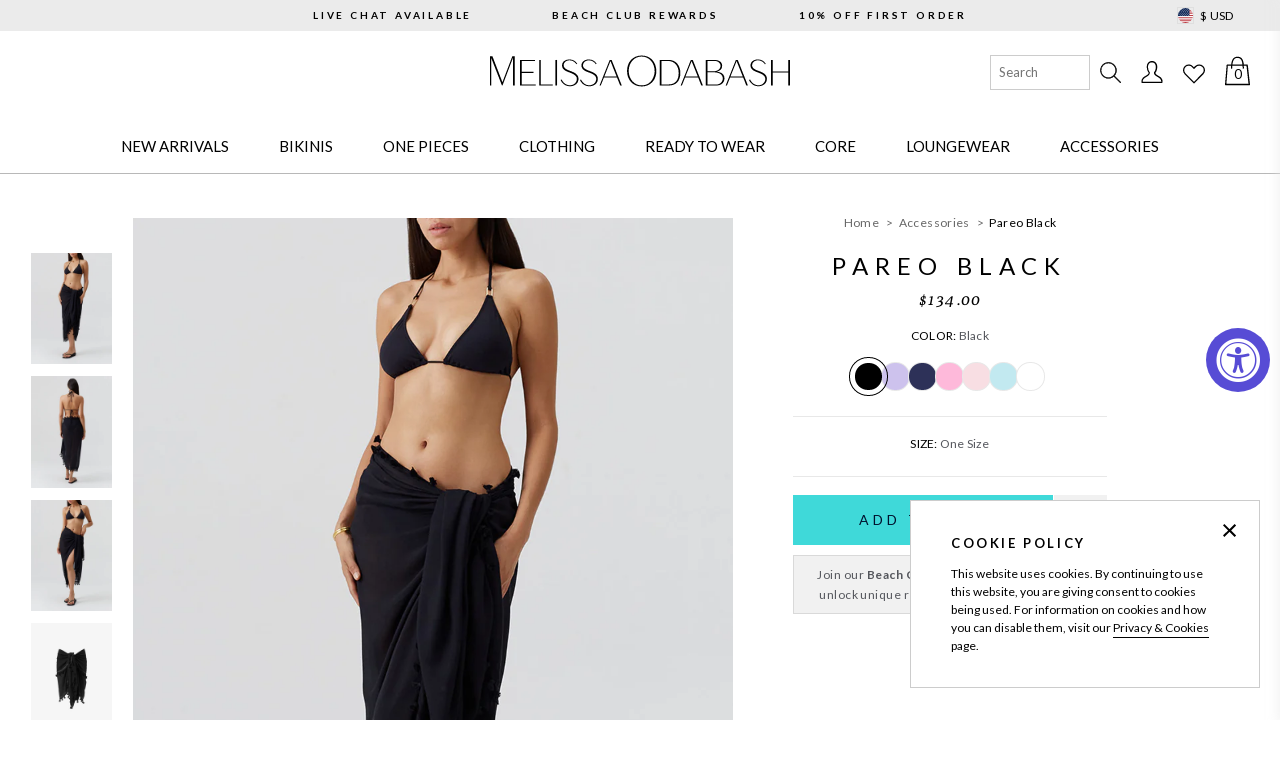

--- FILE ---
content_type: text/html; charset=utf-8
request_url: https://us.odabash.com/products/pareo-black
body_size: 55650
content:
<!doctype html>
<html class="no-js supports-no-cookies" lang="en">
<head>

  <meta charset="utf-8">
<meta http-equiv="X-UA-Compatible" content="IE=edge">
<meta name="viewport" content="width=device-width,initial-scale=1">
<meta name="theme-color" content="#c4cdd5"><meta name="google-site-verification" content="V-zL1J_X59HKkn6XZArvL1j9Ceq87qPZ17XkwFaWoZo" />






    <link rel="alternate" hreflang="en" href="https://www.odabash.com/products/pareo-black" />
    <link rel="alternate" hreflang="en-GB" href="https://www.odabash.com/products/pareo-black" />
    <link rel="alternate" hreflang="en-DE" href="https://eu.odabash.com/products/pareo-black" />
    <link rel="alternate" hreflang="en-FR" href="https://eu.odabash.com/products/pareo-black" />
    <link rel="alternate" hreflang="en-BE" href="https://eu.odabash.com/products/pareo-black" />
    <link rel="alternate" hreflang="en-NL" href="https://eu.odabash.com/products/pareo-black" />
    <link rel="alternate" hreflang="en-IT" href="https://eu.odabash.com/products/pareo-black" />
    <link rel="alternate" hreflang="en-ES" href="https://eu.odabash.com/products/pareo-black" />
    <link rel="alternate" hreflang="en-IE" href="https://eu.odabash.com/products/pareo-black" />
    <link rel="alternate" hreflang="x-default" href="https://www.odabash.com/products/pareo-black" />
    <link rel="alternate" hreflang="en-US" href="https://us.odabash.com/products/pareo-black" />

    



<link rel="canonical" href="https://us.odabash.com/products/pareo-black" />

<link rel="shortcut icon" href="//us.odabash.com/cdn/shop/files/Untitled_design_3_847ff96d-1418-4156-bb3b-136dc0919c56_32x32.png?v=1743505891" type="image/png"><title>Pareo Black | Official US Site</title><meta name="description" content="Shop the Pareo Black at the official Melissa Odabash® US online store. Join Beach Club Rewards &amp; earn 2 points Per $1 Spent.">


<meta property="og:site_name" content="Melissa Odabash US">
<meta property="og:url" content="https://us.odabash.com/products/pareo-black">
<meta property="og:title" content="Pareo Black">
<meta property="og:type" content="product">
<meta property="og:description" content="Shop the Pareo Black at the official Melissa Odabash® US online store. Join Beach Club Rewards &amp; earn 2 points Per $1 Spent."><meta property="og:image" content="http://us.odabash.com/cdn/shop/files/pareo-black_model_2026_F.jpg?v=1760003671">
      <meta property="og:image:secure_url" content="https://us.odabash.com/cdn/shop/files/pareo-black_model_2026_F.jpg?v=1760003671">
      <meta property="og:image:width" content="1056">
      <meta property="og:image:height" content="1447">
      <meta property="og:image:alt" content="pareo-black_model_2026_F "><meta property="og:image" content="http://us.odabash.com/cdn/shop/files/pareo-black_model_2026_B.jpg?v=1760003671">
      <meta property="og:image:secure_url" content="https://us.odabash.com/cdn/shop/files/pareo-black_model_2026_B.jpg?v=1760003671">
      <meta property="og:image:width" content="1056">
      <meta property="og:image:height" content="1447">
      <meta property="og:image:alt" content="pareo-black_model_2026_B "><meta property="og:image" content="http://us.odabash.com/cdn/shop/files/pareo-black_model_2026_F2.jpg?v=1760003671">
      <meta property="og:image:secure_url" content="https://us.odabash.com/cdn/shop/files/pareo-black_model_2026_F2.jpg?v=1760003671">
      <meta property="og:image:width" content="1056">
      <meta property="og:image:height" content="1447">
      <meta property="og:image:alt" content="pareo-black_model_2026_F2 ">

<meta name="twitter:site" content="@melissaodabash">
<meta name="twitter:card" content="summary_large_image">
<meta name="twitter:title" content="Pareo Black">
<meta name="twitter:description" content="Shop the Pareo Black at the official Melissa Odabash® US online store. Join Beach Club Rewards &amp; earn 2 points Per $1 Spent.">


<link rel="prefetch" href="//us.odabash.com/cdn/shop/t/70/assets/layout.blog.css?v=94057676937704753261765962338" as="style"><link type="text/css" href="//us.odabash.com/cdn/shop/t/70/assets/layout.theme.css?v=114607808775250847651765962338" rel="stylesheet"><link type="text/css" href="//us.odabash.com/cdn/shop/t/70/assets/layout.theme.styleLiquid.scss.css?v=125456142251433528421766055054" rel="stylesheet"><link rel="prefetch" href="//us.odabash.com/cdn/shop/t/70/assets/layout.theme.css?v=114607808775250847651765962338" as="style"><link rel="prefetch" href="//us.odabash.com/cdn/shop/t/70/assets/template.article.css?v=94057676937704753261765962338" as="style"><link rel="prefetch" href="//us.odabash.com/cdn/shop/t/70/assets/template.blog.css?v=94057676937704753261765962338" as="style"><link rel="prefetch" href="//us.odabash.com/cdn/shop/t/70/assets/template.cart.css?v=51925675497299313551765962338" as="style"><link rel="prefetch" href="//us.odabash.com/cdn/shop/t/70/assets/template.collection.css?v=136300334161756499731765962338" as="style"><link rel="prefetch" href="//us.odabash.com/cdn/shop/t/70/assets/template.index.css?v=104863861847676133571765962338" as="style"><link rel="prefetch" href="//us.odabash.com/cdn/shop/t/70/assets/template.page.css?v=89730822581643248901765962338" as="style"><link rel="prefetch" href="//us.odabash.com/cdn/shop/t/70/assets/template.page.sidebar.css?v=89730822581643248901765962338" as="style"><link rel="prefetch" href="//us.odabash.com/cdn/shop/t/70/assets/template.page.wishlist.css?v=89730822581643248901765962338" as="style"><link rel="prefetch" href="//us.odabash.com/cdn/shop/t/70/assets/template.product.grouped.css?v=13068830460783410371765962338" as="style"><link type="text/css" href="//us.odabash.com/cdn/shop/t/70/assets/template.product.css?v=13068830460783410371765962338" rel="stylesheet"><link rel="prefetch" href="//us.odabash.com/cdn/shop/t/70/assets/template.search.css?v=136300334161756499731765962338" as="style"><link rel="prefetch" href="//us.odabash.com/cdn/shop/t/70/assets/template.gift_card.css?v=183942033160284105931765962338" as="style"><link rel="prefetch" href="//us.odabash.com/cdn/shop/t/70/assets/template.account.css?v=137500704499852703151765962338" as="style"><link rel="prefetch" href="//us.odabash.com/cdn/shop/t/70/assets/template.activate_account.css?v=143751637337799029641765962338" as="style"><link rel="prefetch" href="//us.odabash.com/cdn/shop/t/70/assets/template.addresses.css?v=137500704499852703151765962338" as="style"><link rel="prefetch" href="//us.odabash.com/cdn/shop/t/70/assets/template.login.css?v=95456429799000790931765962338" as="style"><link rel="prefetch" href="//us.odabash.com/cdn/shop/t/70/assets/template.order.css?v=137500704499852703151765962338" as="style"><link rel="prefetch" href="//us.odabash.com/cdn/shop/t/70/assets/template.register.css?v=143751637337799029641765962338" as="style"><link rel="prefetch" href="//us.odabash.com/cdn/shop/t/70/assets/template.reset_password.css?v=143751637337799029641765962338" as="style">

<link rel="preconnect" href="https://redirects.eastsideco.io" crossorigin />
<style>
  :root {
    --color-primary: hsl(180, 67%, 55%);
    --color-primary-dark: hsl(180, 67%, 45%);

    --color-text-primary: hsl(180, 95%, 34%);
    --color-text-secondary: #188181;
    --color-text-button-primary: #00122e;
    --color-accent-primary: hsl(180, 100%, 40%);
    --color-text-primary-alt: hsl(180, 95%, 34%, 0.25);

    --color-secondary: hsl(0, 0%, 92%);

    --color-text-base: hsl(0, 0%, 20%);
    --color-text-medium: #666;
    --color-text-medium-light: #838383;
    --color-text-light: hsl(0, 0%, 72%);

    --color-background-main: #eee;
    --color-background-half: #f8f8f8;

    --color-border: hsl(0, 0%, 93%);
    --color-border-dark: hsl(0, 0%, 80%);

    --color-black: #000000;
    --color-white: #FFFFFF;
    --color-grey-light: #E8E8E8;
    --color-grey-mid: #8D8D8D;

    --font-heading: 'Lato', sans-serif;
    --font-body: 'Lato', sans-serif;
    --font-body-weight: 400;
    --font-body-style: normal;
    --font-body-bold-weight: bold;
  }
</style>

<style>
  html {
    font-size: 62.5%;
  }

  body {
    color: var(--color-body-base);
    font-family: var(--font-body);
    font-weight: var(--font-body-weight);
    font-style: var(--font-body-style);
    font-size: 1.3rem;
    line-height: 1.571428571;
  }

  h1,
  h2,
  h3,
  h4,
  h5,
  h6 {
    font-family: var(--font-heading);
    font-weight: 400;
    letter-spacing: .2em;
    text-transform: uppercase;
  }

  h1 {
    font-size: 2.1rem;
    line-height: 1.428571429;
  }

  h2 {
    font-size: 1.6rem;
    line-height: 1.375;
  }

  h3 {
    font-size: 1.4rem;
  }

  h3,
  h4,
  h5,
  h6 {
    font-weight: 600;
  }

  body,
  input,
  textarea,
  button,
  select {
    font-family: var(--font-body);
    -webkit-font-smoothing: antialiased;
    text-size-adjust: 100%;
    color: inherit;
  }

  a {
    color: inherit;
    text-decoration: none;
  }

  a.focus-visible {
    color: inherit;
    text-decoration: underline;
  }

  @media (hover: hover) {
    a:focus {
      color: inherit;
      text-decoration: underline;
    }
  }

  ul {
    list-style: none;
    margin: 0;
    padding: 0;
  }

  ::selection {
    background-color: var(--color-secondary);
  }
</style>

<link type="text/css" href="//us.odabash.com/cdn/shop/t/70/assets/template.index.css?v=104863861847676133571765962338" rel="stylesheet">

<script>document.documentElement.className = document.documentElement.className.replace('no-js', '');

  window.theme = {
    strings: {
      addToCart: "Add to Bag",
      comingSoon: "Coming Soon",
      soldOut: "Out Of Stock",
      cartAdded: "Added",
      cartLoading: "Adding...",
      failedCart: "1 or more items failed to add to bag",
      noSelection: "No Selection",
      groupedDefaultText: "Please select a product",
      quickAdd: {
        addToCart: "Add to Bag",
        addingToCart: "Adding...",
        addedToCart: "Added"
      }
    },
    moneyFormat: "${{amount}}"
  };

  

  window.lazySizesConfig = window.lazySizesConfig || {};
  window.lazySizesConfig.loadHidden = false;
  window.lazySizesConfig.expand = 400;
</script>

<script>
  !function(t,n){var e=n.loyaltylion||[];if(!e.isLoyaltyLion){n.loyaltylion=e,void 0===n.lion&&(n.lion=e),e.version=2,e.isLoyaltyLion=!0;var o=n.URLSearchParams,i=n.sessionStorage,r="ll_loader_revision",a=(new Date).toISOString().replace(/-/g,""),s="function"==typeof o?function(){try{var t=new o(n.location.search).get(r);return t&&i.setItem(r,t),i.getItem(r)}catch(t){return""}}():null;c("https://sdk.loyaltylion.net/static/2/"+a.slice(0,8)+"/loader"+(s?"-"+s:"")+".js");var l=!1;e.init=function(t){if(l)throw new Error("Cannot call lion.init more than once");l=!0;var n=e._token=t.token;if(!n)throw new Error("Token must be supplied to lion.init");var o=[];function i(t,n){t[n]=function(){o.push([n,Array.prototype.slice.call(arguments,0)])}}"_push configure bootstrap shutdown on removeListener authenticateCustomer".split(" ").forEach(function(t){i(e,t)}),c("https://sdk.loyaltylion.net/sdk/start/"+a.slice(0,11)+"/"+n+".js"),e._initData=t,e._buffer=o}}function c(n){var e=t.getElementsByTagName("script")[0],o=t.createElement("script");o.src=n,o.crossOrigin="",e.parentNode.insertBefore(o,e)}}(document,window);

  
      
          loyaltylion.init({ token: "26a8efc81d316f278d5011e3853177b9" });
      
  
</script>

<link rel="prefetch" href="//us.odabash.com/cdn/shop/t/70/assets/layout.blog.js?v=111603181540343972631765962338" as="script"><script type="text/javascript" src="//us.odabash.com/cdn/shop/t/70/assets/layout.theme.js?v=57482588559469801341765962338" defer="defer"></script><link rel="prefetch" href="//us.odabash.com/cdn/shop/t/70/assets/template.article.js?v=126514531280308104321765962338" as="script"><link rel="prefetch" href="//us.odabash.com/cdn/shop/t/70/assets/template.blog.js?v=2373987838414647961765962338" as="script"><link rel="prefetch" href="//us.odabash.com/cdn/shop/t/70/assets/template.cart.js?v=3492108511201791481765962338" as="script"><link rel="prefetch" href="//us.odabash.com/cdn/shop/t/70/assets/template.collection.js?v=82689626051601182171765962338" as="script"><link rel="prefetch" href="//us.odabash.com/cdn/shop/t/70/assets/template.gift_card.js?v=75841558756685352071765962338" as="script"><link rel="prefetch" href="//us.odabash.com/cdn/shop/t/70/assets/template.index.js?v=46841897878275220811765962338" as="script"><link rel="prefetch" href="//us.odabash.com/cdn/shop/t/70/assets/template.page.js?v=81631361796843263581765962338" as="script"><link rel="prefetch" href="//us.odabash.com/cdn/shop/t/70/assets/template.page.sidebar.js?v=79363419343998683971765962338" as="script"><link rel="prefetch" href="//us.odabash.com/cdn/shop/t/70/assets/template.page.wishlist.js?v=68177670650124329731765962338" as="script"><script type="text/javascript" src="//us.odabash.com/cdn/shop/t/70/assets/product.js?v=130550681522892514811765962338" defer="defer"></script>
<script type="text/javascript" src="//us.odabash.com/cdn/shop/t/70/assets/template.product.js?v=119967619559544590591765962338" defer="defer"></script><link rel="prefetch" href="//us.odabash.com/cdn/shop/t/70/assets/template.search.js?v=111603181540343972631765962338" as="script"><link rel="prefetch" href="//us.odabash.com/cdn/shop/t/70/assets/template.account.js?v=111603181540343972631765962338" as="script"><link rel="prefetch" href="//us.odabash.com/cdn/shop/t/70/assets/template.activate_account.js?v=111603181540343972631765962338" as="script"><link rel="prefetch" href="//us.odabash.com/cdn/shop/t/70/assets/template.addresses.js?v=29759568233841009041765962338" as="script"><link rel="prefetch" href="//us.odabash.com/cdn/shop/t/70/assets/template.login.js?v=60859699959971695841765962338" as="script"><link rel="prefetch" href="//us.odabash.com/cdn/shop/t/70/assets/template.order.js?v=111603181540343972631765962338" as="script"><link rel="prefetch" href="//us.odabash.com/cdn/shop/t/70/assets/template.register.js?v=146008412776925682651765962338" as="script"><link rel="prefetch" href="//us.odabash.com/cdn/shop/t/70/assets/template.reset_password.js?v=111603181540343972631765962338" as="script">
<script>
  window.dataLayer = window.dataLayer || [];

  
</script>





  
  

  <script>window.performance && window.performance.mark && window.performance.mark('shopify.content_for_header.start');</script><meta name="google-site-verification" content="YQp_pomakGRv0m1IwU7AvIM6lGl4y3N3sSJB4of37eA">
<meta id="shopify-digital-wallet" name="shopify-digital-wallet" content="/8976826448/digital_wallets/dialog">
<meta name="shopify-checkout-api-token" content="482867c200de53257d343693dbbff45d">
<meta id="in-context-paypal-metadata" data-shop-id="8976826448" data-venmo-supported="true" data-environment="production" data-locale="en_US" data-paypal-v4="true" data-currency="USD">
<link rel="alternate" type="application/json+oembed" href="https://us.odabash.com/products/pareo-black.oembed">
<script async="async" src="/checkouts/internal/preloads.js?locale=en-US"></script>
<link rel="preconnect" href="https://shop.app" crossorigin="anonymous">
<script async="async" src="https://shop.app/checkouts/internal/preloads.js?locale=en-US&shop_id=8976826448" crossorigin="anonymous"></script>
<script id="apple-pay-shop-capabilities" type="application/json">{"shopId":8976826448,"countryCode":"US","currencyCode":"USD","merchantCapabilities":["supports3DS"],"merchantId":"gid:\/\/shopify\/Shop\/8976826448","merchantName":"Melissa Odabash US","requiredBillingContactFields":["postalAddress","email","phone"],"requiredShippingContactFields":["postalAddress","email","phone"],"shippingType":"shipping","supportedNetworks":["visa","masterCard","amex","discover","elo","jcb"],"total":{"type":"pending","label":"Melissa Odabash US","amount":"1.00"},"shopifyPaymentsEnabled":true,"supportsSubscriptions":true}</script>
<script id="shopify-features" type="application/json">{"accessToken":"482867c200de53257d343693dbbff45d","betas":["rich-media-storefront-analytics"],"domain":"us.odabash.com","predictiveSearch":true,"shopId":8976826448,"locale":"en"}</script>
<script>var Shopify = Shopify || {};
Shopify.shop = "odabash-usd-preprod.myshopify.com";
Shopify.locale = "en";
Shopify.currency = {"active":"USD","rate":"1.0"};
Shopify.country = "US";
Shopify.theme = {"name":"melissa-odabash-theme\/main_JANUARY_HOMEPAGE","id":147804094639,"schema_name":"Melissa Odabash theme","schema_version":"2.0.0","theme_store_id":null,"role":"main"};
Shopify.theme.handle = "null";
Shopify.theme.style = {"id":null,"handle":null};
Shopify.cdnHost = "us.odabash.com/cdn";
Shopify.routes = Shopify.routes || {};
Shopify.routes.root = "/";</script>
<script type="module">!function(o){(o.Shopify=o.Shopify||{}).modules=!0}(window);</script>
<script>!function(o){function n(){var o=[];function n(){o.push(Array.prototype.slice.apply(arguments))}return n.q=o,n}var t=o.Shopify=o.Shopify||{};t.loadFeatures=n(),t.autoloadFeatures=n()}(window);</script>
<script>
  window.ShopifyPay = window.ShopifyPay || {};
  window.ShopifyPay.apiHost = "shop.app\/pay";
  window.ShopifyPay.redirectState = null;
</script>
<script id="shop-js-analytics" type="application/json">{"pageType":"product"}</script>
<script defer="defer" async type="module" src="//us.odabash.com/cdn/shopifycloud/shop-js/modules/v2/client.init-shop-cart-sync_IZsNAliE.en.esm.js"></script>
<script defer="defer" async type="module" src="//us.odabash.com/cdn/shopifycloud/shop-js/modules/v2/chunk.common_0OUaOowp.esm.js"></script>
<script type="module">
  await import("//us.odabash.com/cdn/shopifycloud/shop-js/modules/v2/client.init-shop-cart-sync_IZsNAliE.en.esm.js");
await import("//us.odabash.com/cdn/shopifycloud/shop-js/modules/v2/chunk.common_0OUaOowp.esm.js");

  window.Shopify.SignInWithShop?.initShopCartSync?.({"fedCMEnabled":true,"windoidEnabled":true});

</script>
<script>
  window.Shopify = window.Shopify || {};
  if (!window.Shopify.featureAssets) window.Shopify.featureAssets = {};
  window.Shopify.featureAssets['shop-js'] = {"shop-cart-sync":["modules/v2/client.shop-cart-sync_DLOhI_0X.en.esm.js","modules/v2/chunk.common_0OUaOowp.esm.js"],"init-fed-cm":["modules/v2/client.init-fed-cm_C6YtU0w6.en.esm.js","modules/v2/chunk.common_0OUaOowp.esm.js"],"shop-button":["modules/v2/client.shop-button_BCMx7GTG.en.esm.js","modules/v2/chunk.common_0OUaOowp.esm.js"],"shop-cash-offers":["modules/v2/client.shop-cash-offers_BT26qb5j.en.esm.js","modules/v2/chunk.common_0OUaOowp.esm.js","modules/v2/chunk.modal_CGo_dVj3.esm.js"],"init-windoid":["modules/v2/client.init-windoid_B9PkRMql.en.esm.js","modules/v2/chunk.common_0OUaOowp.esm.js"],"init-shop-email-lookup-coordinator":["modules/v2/client.init-shop-email-lookup-coordinator_DZkqjsbU.en.esm.js","modules/v2/chunk.common_0OUaOowp.esm.js"],"shop-toast-manager":["modules/v2/client.shop-toast-manager_Di2EnuM7.en.esm.js","modules/v2/chunk.common_0OUaOowp.esm.js"],"shop-login-button":["modules/v2/client.shop-login-button_BtqW_SIO.en.esm.js","modules/v2/chunk.common_0OUaOowp.esm.js","modules/v2/chunk.modal_CGo_dVj3.esm.js"],"avatar":["modules/v2/client.avatar_BTnouDA3.en.esm.js"],"pay-button":["modules/v2/client.pay-button_CWa-C9R1.en.esm.js","modules/v2/chunk.common_0OUaOowp.esm.js"],"init-shop-cart-sync":["modules/v2/client.init-shop-cart-sync_IZsNAliE.en.esm.js","modules/v2/chunk.common_0OUaOowp.esm.js"],"init-customer-accounts":["modules/v2/client.init-customer-accounts_DenGwJTU.en.esm.js","modules/v2/client.shop-login-button_BtqW_SIO.en.esm.js","modules/v2/chunk.common_0OUaOowp.esm.js","modules/v2/chunk.modal_CGo_dVj3.esm.js"],"init-shop-for-new-customer-accounts":["modules/v2/client.init-shop-for-new-customer-accounts_JdHXxpS9.en.esm.js","modules/v2/client.shop-login-button_BtqW_SIO.en.esm.js","modules/v2/chunk.common_0OUaOowp.esm.js","modules/v2/chunk.modal_CGo_dVj3.esm.js"],"init-customer-accounts-sign-up":["modules/v2/client.init-customer-accounts-sign-up_D6__K_p8.en.esm.js","modules/v2/client.shop-login-button_BtqW_SIO.en.esm.js","modules/v2/chunk.common_0OUaOowp.esm.js","modules/v2/chunk.modal_CGo_dVj3.esm.js"],"checkout-modal":["modules/v2/client.checkout-modal_C_ZQDY6s.en.esm.js","modules/v2/chunk.common_0OUaOowp.esm.js","modules/v2/chunk.modal_CGo_dVj3.esm.js"],"shop-follow-button":["modules/v2/client.shop-follow-button_XetIsj8l.en.esm.js","modules/v2/chunk.common_0OUaOowp.esm.js","modules/v2/chunk.modal_CGo_dVj3.esm.js"],"lead-capture":["modules/v2/client.lead-capture_DvA72MRN.en.esm.js","modules/v2/chunk.common_0OUaOowp.esm.js","modules/v2/chunk.modal_CGo_dVj3.esm.js"],"shop-login":["modules/v2/client.shop-login_ClXNxyh6.en.esm.js","modules/v2/chunk.common_0OUaOowp.esm.js","modules/v2/chunk.modal_CGo_dVj3.esm.js"],"payment-terms":["modules/v2/client.payment-terms_CNlwjfZz.en.esm.js","modules/v2/chunk.common_0OUaOowp.esm.js","modules/v2/chunk.modal_CGo_dVj3.esm.js"]};
</script>
<script>(function() {
  var isLoaded = false;
  function asyncLoad() {
    if (isLoaded) return;
    isLoaded = true;
    var urls = ["https:\/\/d23dclunsivw3h.cloudfront.net\/redirect-app.js?shop=odabash-usd-preprod.myshopify.com","\/\/cdn.shopify.com\/s\/files\/1\/0875\/2064\/files\/easyvideo-2.0.0.js?shop=odabash-usd-preprod.myshopify.com","https:\/\/crossborder-integration.global-e.com\/resources\/js\/app?shop=odabash-usd-preprod.myshopify.com","\/\/cdn.shopify.com\/proxy\/06be5601709bf573a86016b46d033d5e3d7a8c7acdae2ab2f289e03a28021451\/web.global-e.com\/merchant\/storefrontattributes?merchantid=10001782\u0026shop=odabash-usd-preprod.myshopify.com\u0026sp-cache-control=cHVibGljLCBtYXgtYWdlPTkwMA","\/\/searchserverapi1.com\/widgets\/shopify\/init.js?a=0z0S7J5u9y\u0026shop=odabash-usd-preprod.myshopify.com"];
    for (var i = 0; i < urls.length; i++) {
      var s = document.createElement('script');
      s.type = 'text/javascript';
      s.async = true;
      s.src = urls[i];
      var x = document.getElementsByTagName('script')[0];
      x.parentNode.insertBefore(s, x);
    }
  };
  if(window.attachEvent) {
    window.attachEvent('onload', asyncLoad);
  } else {
    window.addEventListener('load', asyncLoad, false);
  }
})();</script>
<script id="__st">var __st={"a":8976826448,"offset":-18000,"reqid":"ace133a8-8dde-4659-a39a-03d1adfeeedf-1768379754","pageurl":"us.odabash.com\/products\/pareo-black","u":"1396a57bb465","p":"product","rtyp":"product","rid":4827100053584};</script>
<script>window.ShopifyPaypalV4VisibilityTracking = true;</script>
<script id="captcha-bootstrap">!function(){'use strict';const t='contact',e='account',n='new_comment',o=[[t,t],['blogs',n],['comments',n],[t,'customer']],c=[[e,'customer_login'],[e,'guest_login'],[e,'recover_customer_password'],[e,'create_customer']],r=t=>t.map((([t,e])=>`form[action*='/${t}']:not([data-nocaptcha='true']) input[name='form_type'][value='${e}']`)).join(','),a=t=>()=>t?[...document.querySelectorAll(t)].map((t=>t.form)):[];function s(){const t=[...o],e=r(t);return a(e)}const i='password',u='form_key',d=['recaptcha-v3-token','g-recaptcha-response','h-captcha-response',i],f=()=>{try{return window.sessionStorage}catch{return}},m='__shopify_v',_=t=>t.elements[u];function p(t,e,n=!1){try{const o=window.sessionStorage,c=JSON.parse(o.getItem(e)),{data:r}=function(t){const{data:e,action:n}=t;return t[m]||n?{data:e,action:n}:{data:t,action:n}}(c);for(const[e,n]of Object.entries(r))t.elements[e]&&(t.elements[e].value=n);n&&o.removeItem(e)}catch(o){console.error('form repopulation failed',{error:o})}}const l='form_type',E='cptcha';function T(t){t.dataset[E]=!0}const w=window,h=w.document,L='Shopify',v='ce_forms',y='captcha';let A=!1;((t,e)=>{const n=(g='f06e6c50-85a8-45c8-87d0-21a2b65856fe',I='https://cdn.shopify.com/shopifycloud/storefront-forms-hcaptcha/ce_storefront_forms_captcha_hcaptcha.v1.5.2.iife.js',D={infoText:'Protected by hCaptcha',privacyText:'Privacy',termsText:'Terms'},(t,e,n)=>{const o=w[L][v],c=o.bindForm;if(c)return c(t,g,e,D).then(n);var r;o.q.push([[t,g,e,D],n]),r=I,A||(h.body.append(Object.assign(h.createElement('script'),{id:'captcha-provider',async:!0,src:r})),A=!0)});var g,I,D;w[L]=w[L]||{},w[L][v]=w[L][v]||{},w[L][v].q=[],w[L][y]=w[L][y]||{},w[L][y].protect=function(t,e){n(t,void 0,e),T(t)},Object.freeze(w[L][y]),function(t,e,n,w,h,L){const[v,y,A,g]=function(t,e,n){const i=e?o:[],u=t?c:[],d=[...i,...u],f=r(d),m=r(i),_=r(d.filter((([t,e])=>n.includes(e))));return[a(f),a(m),a(_),s()]}(w,h,L),I=t=>{const e=t.target;return e instanceof HTMLFormElement?e:e&&e.form},D=t=>v().includes(t);t.addEventListener('submit',(t=>{const e=I(t);if(!e)return;const n=D(e)&&!e.dataset.hcaptchaBound&&!e.dataset.recaptchaBound,o=_(e),c=g().includes(e)&&(!o||!o.value);(n||c)&&t.preventDefault(),c&&!n&&(function(t){try{if(!f())return;!function(t){const e=f();if(!e)return;const n=_(t);if(!n)return;const o=n.value;o&&e.removeItem(o)}(t);const e=Array.from(Array(32),(()=>Math.random().toString(36)[2])).join('');!function(t,e){_(t)||t.append(Object.assign(document.createElement('input'),{type:'hidden',name:u})),t.elements[u].value=e}(t,e),function(t,e){const n=f();if(!n)return;const o=[...t.querySelectorAll(`input[type='${i}']`)].map((({name:t})=>t)),c=[...d,...o],r={};for(const[a,s]of new FormData(t).entries())c.includes(a)||(r[a]=s);n.setItem(e,JSON.stringify({[m]:1,action:t.action,data:r}))}(t,e)}catch(e){console.error('failed to persist form',e)}}(e),e.submit())}));const S=(t,e)=>{t&&!t.dataset[E]&&(n(t,e.some((e=>e===t))),T(t))};for(const o of['focusin','change'])t.addEventListener(o,(t=>{const e=I(t);D(e)&&S(e,y())}));const B=e.get('form_key'),M=e.get(l),P=B&&M;t.addEventListener('DOMContentLoaded',(()=>{const t=y();if(P)for(const e of t)e.elements[l].value===M&&p(e,B);[...new Set([...A(),...v().filter((t=>'true'===t.dataset.shopifyCaptcha))])].forEach((e=>S(e,t)))}))}(h,new URLSearchParams(w.location.search),n,t,e,['guest_login'])})(!0,!0)}();</script>
<script integrity="sha256-4kQ18oKyAcykRKYeNunJcIwy7WH5gtpwJnB7kiuLZ1E=" data-source-attribution="shopify.loadfeatures" defer="defer" src="//us.odabash.com/cdn/shopifycloud/storefront/assets/storefront/load_feature-a0a9edcb.js" crossorigin="anonymous"></script>
<script crossorigin="anonymous" defer="defer" src="//us.odabash.com/cdn/shopifycloud/storefront/assets/shopify_pay/storefront-65b4c6d7.js?v=20250812"></script>
<script data-source-attribution="shopify.dynamic_checkout.dynamic.init">var Shopify=Shopify||{};Shopify.PaymentButton=Shopify.PaymentButton||{isStorefrontPortableWallets:!0,init:function(){window.Shopify.PaymentButton.init=function(){};var t=document.createElement("script");t.src="https://us.odabash.com/cdn/shopifycloud/portable-wallets/latest/portable-wallets.en.js",t.type="module",document.head.appendChild(t)}};
</script>
<script data-source-attribution="shopify.dynamic_checkout.buyer_consent">
  function portableWalletsHideBuyerConsent(e){var t=document.getElementById("shopify-buyer-consent"),n=document.getElementById("shopify-subscription-policy-button");t&&n&&(t.classList.add("hidden"),t.setAttribute("aria-hidden","true"),n.removeEventListener("click",e))}function portableWalletsShowBuyerConsent(e){var t=document.getElementById("shopify-buyer-consent"),n=document.getElementById("shopify-subscription-policy-button");t&&n&&(t.classList.remove("hidden"),t.removeAttribute("aria-hidden"),n.addEventListener("click",e))}window.Shopify?.PaymentButton&&(window.Shopify.PaymentButton.hideBuyerConsent=portableWalletsHideBuyerConsent,window.Shopify.PaymentButton.showBuyerConsent=portableWalletsShowBuyerConsent);
</script>
<script data-source-attribution="shopify.dynamic_checkout.cart.bootstrap">document.addEventListener("DOMContentLoaded",(function(){function t(){return document.querySelector("shopify-accelerated-checkout-cart, shopify-accelerated-checkout")}if(t())Shopify.PaymentButton.init();else{new MutationObserver((function(e,n){t()&&(Shopify.PaymentButton.init(),n.disconnect())})).observe(document.body,{childList:!0,subtree:!0})}}));
</script>
<link id="shopify-accelerated-checkout-styles" rel="stylesheet" media="screen" href="https://us.odabash.com/cdn/shopifycloud/portable-wallets/latest/accelerated-checkout-backwards-compat.css" crossorigin="anonymous">
<style id="shopify-accelerated-checkout-cart">
        #shopify-buyer-consent {
  margin-top: 1em;
  display: inline-block;
  width: 100%;
}

#shopify-buyer-consent.hidden {
  display: none;
}

#shopify-subscription-policy-button {
  background: none;
  border: none;
  padding: 0;
  text-decoration: underline;
  font-size: inherit;
  cursor: pointer;
}

#shopify-subscription-policy-button::before {
  box-shadow: none;
}

      </style>

<script>window.performance && window.performance.mark && window.performance.mark('shopify.content_for_header.end');</script>
        <script id="panther_label_data" type="application/json">
            {
                "shop": {
                    "domain": "us.odabash.com",
                    "permanent_domain": "odabash-usd-preprod.myshopify.com",
                    "url": "https://us.odabash.com",
                    "secure_url": "https://us.odabash.com",
                    "money_format": "${{amount}}",
                    "currency": "USD"
                },
                "customer": {
                    "id": null,
                    "tags": null
                },
                "cart": {"note":null,"attributes":{},"original_total_price":0,"total_price":0,"total_discount":0,"total_weight":0.0,"item_count":0,"items":[],"requires_shipping":false,"currency":"USD","items_subtotal_price":0,"cart_level_discount_applications":[],"checkout_charge_amount":0},
                "template": "product",
                "product": {"id":4827100053584,"title":"Pareo Black","handle":"pareo-black","description":"\u003cp\u003eBask in inherently chic style with the Pareo in Black, the multi-way cover up exudes elegant appeal whether draped over the hip and tied gracefully at the waist or knotted at the shoulder. Melissa Odabash’s Pareo features a subtle herringbone border and joyful tassel trim detailing along the edge. Style with your favorite little black \u003ca href=\"https:\/\/us.odabash.com\/collections\/bikinis\" title=\"Bikinis\"\u003ebikini\u003c\/a\u003e, \u003ca title=\"Fedora Black\/Black Hat\" href=\"https:\/\/us.odabash.com\/products\/fedora-black-black-hat\"\u003eBlack Fedora\u003c\/a\u003e, and pair of Odabash \u003ca href=\"https:\/\/us.odabash.com\/collections\/sandals\" title=\"Sandals\"\u003eFlip Flops\u003c\/a\u003e for a signature look from head to toe.\u003c\/p\u003e\n\u003cp\u003e \u003c\/p\u003e\n\u003cp\u003eStyled with the \u003ca title=\"Cancun Black Bikini Top\" href=\"https:\/\/us.odabash.com\/products\/cancun-black-bikini-top\"\u003eCancun Black Bikini Top\u003c\/a\u003e.\u003c\/p\u003e\n\u003cp\u003e \u003c\/p\u003e\n\u003cp\u003e• Herringbone Border \u003cbr\u003e• Multi-Way Cover Up \u003cbr\u003e• Pom Pom Trim Border \u003cbr\u003e• 40in x 75in\u003cbr\u003e• 100% Rayon Modal\u003c\/p\u003e","published_at":"2022-11-01T05:32:24-04:00","created_at":"2020-10-23T04:24:28-04:00","vendor":"Melissa Odabash","type":"ACCESSORIES 26","tags":["Accessories","ACCESSORIES 26","Beach Club Sale","Black","colour_[black]","Multi-way Cover Up","OOS","OS","Pareo","Plain Pareo","POOLSIDE","The Little Gift Edit"],"price":13400,"price_min":13400,"price_max":13400,"available":true,"price_varies":false,"compare_at_price":null,"compare_at_price_min":0,"compare_at_price_max":0,"compare_at_price_varies":false,"variants":[{"id":42851478208687,"title":"Default Title","option1":"Default Title","option2":null,"option3":null,"sku":"889624293704","requires_shipping":true,"taxable":true,"featured_image":null,"available":true,"name":"Pareo Black","public_title":null,"options":["Default Title"],"price":13400,"weight":240,"compare_at_price":null,"inventory_management":"shopify","barcode":null,"requires_selling_plan":false,"selling_plan_allocations":[],"quantity_rule":{"min":1,"max":null,"increment":1}}],"images":["\/\/us.odabash.com\/cdn\/shop\/files\/pareo-black_model_2026_F.jpg?v=1760003671","\/\/us.odabash.com\/cdn\/shop\/files\/pareo-black_model_2026_B.jpg?v=1760003671","\/\/us.odabash.com\/cdn\/shop\/files\/pareo-black_model_2026_F2.jpg?v=1760003671","\/\/us.odabash.com\/cdn\/shop\/files\/Pareo-Black_4e15f73b-d546-4aa6-afb7-e4b8b68e9444.jpg?v=1760003671","\/\/us.odabash.com\/cdn\/shop\/files\/pareo-black_closeup.jpg?v=1759327644"],"featured_image":"\/\/us.odabash.com\/cdn\/shop\/files\/pareo-black_model_2026_F.jpg?v=1760003671","options":["Title"],"media":[{"alt":"pareo-black_model_2026_F ","id":33486489878703,"position":1,"preview_image":{"aspect_ratio":0.73,"height":1447,"width":1056,"src":"\/\/us.odabash.com\/cdn\/shop\/files\/pareo-black_model_2026_F.jpg?v=1760003671"},"aspect_ratio":0.73,"height":1447,"media_type":"image","src":"\/\/us.odabash.com\/cdn\/shop\/files\/pareo-black_model_2026_F.jpg?v=1760003671","width":1056},{"alt":"pareo-black_model_2026_B ","id":33486489911471,"position":2,"preview_image":{"aspect_ratio":0.73,"height":1447,"width":1056,"src":"\/\/us.odabash.com\/cdn\/shop\/files\/pareo-black_model_2026_B.jpg?v=1760003671"},"aspect_ratio":0.73,"height":1447,"media_type":"image","src":"\/\/us.odabash.com\/cdn\/shop\/files\/pareo-black_model_2026_B.jpg?v=1760003671","width":1056},{"alt":"pareo-black_model_2026_F2 ","id":33486489944239,"position":3,"preview_image":{"aspect_ratio":0.73,"height":1447,"width":1056,"src":"\/\/us.odabash.com\/cdn\/shop\/files\/pareo-black_model_2026_F2.jpg?v=1760003671"},"aspect_ratio":0.73,"height":1447,"media_type":"image","src":"\/\/us.odabash.com\/cdn\/shop\/files\/pareo-black_model_2026_F2.jpg?v=1760003671","width":1056},{"alt":"Pareo-Black","id":33486489845935,"position":4,"preview_image":{"aspect_ratio":0.73,"height":1447,"width":1056,"src":"\/\/us.odabash.com\/cdn\/shop\/files\/Pareo-Black_4e15f73b-d546-4aa6-afb7-e4b8b68e9444.jpg?v=1760003671"},"aspect_ratio":0.73,"height":1447,"media_type":"image","src":"\/\/us.odabash.com\/cdn\/shop\/files\/Pareo-Black_4e15f73b-d546-4aa6-afb7-e4b8b68e9444.jpg?v=1760003671","width":1056},{"alt":"pareo-black_closeup ","id":33486489977007,"position":5,"preview_image":{"aspect_ratio":0.73,"height":1447,"width":1056,"src":"\/\/us.odabash.com\/cdn\/shop\/files\/pareo-black_closeup.jpg?v=1759327644"},"aspect_ratio":0.73,"height":1447,"media_type":"image","src":"\/\/us.odabash.com\/cdn\/shop\/files\/pareo-black_closeup.jpg?v=1759327644","width":1056}],"requires_selling_plan":false,"selling_plan_groups":[],"content":"\u003cp\u003eBask in inherently chic style with the Pareo in Black, the multi-way cover up exudes elegant appeal whether draped over the hip and tied gracefully at the waist or knotted at the shoulder. Melissa Odabash’s Pareo features a subtle herringbone border and joyful tassel trim detailing along the edge. Style with your favorite little black \u003ca href=\"https:\/\/us.odabash.com\/collections\/bikinis\" title=\"Bikinis\"\u003ebikini\u003c\/a\u003e, \u003ca title=\"Fedora Black\/Black Hat\" href=\"https:\/\/us.odabash.com\/products\/fedora-black-black-hat\"\u003eBlack Fedora\u003c\/a\u003e, and pair of Odabash \u003ca href=\"https:\/\/us.odabash.com\/collections\/sandals\" title=\"Sandals\"\u003eFlip Flops\u003c\/a\u003e for a signature look from head to toe.\u003c\/p\u003e\n\u003cp\u003e \u003c\/p\u003e\n\u003cp\u003eStyled with the \u003ca title=\"Cancun Black Bikini Top\" href=\"https:\/\/us.odabash.com\/products\/cancun-black-bikini-top\"\u003eCancun Black Bikini Top\u003c\/a\u003e.\u003c\/p\u003e\n\u003cp\u003e \u003c\/p\u003e\n\u003cp\u003e• Herringbone Border \u003cbr\u003e• Multi-Way Cover Up \u003cbr\u003e• Pom Pom Trim Border \u003cbr\u003e• 40in x 75in\u003cbr\u003e• 100% Rayon Modal\u003c\/p\u003e"},
                "collection": null,
                "app_url": "https://shop.handprint.tech",
                "app_url_css": "https://dashboard.handprint.tech",
                "dashboard_api_url": "https://dashboard.handprint.tech/ext/api/v3"
            }
        </script>
        <link rel="stylesheet" href="https://dashboard.handprint.tech/themes/front/default/assets/css/widget-sp.css"/>
        <script>
        
            </script>
<!-- BEGIN app block: shopify://apps/elevar-conversion-tracking/blocks/dataLayerEmbed/bc30ab68-b15c-4311-811f-8ef485877ad6 -->



<script type="module" dynamic>
  const configUrl = "/a/elevar/static/configs/23f108091af741357740ef501ed478947749a98e/config.js";
  const config = (await import(configUrl)).default;
  const scriptUrl = config.script_src_app_theme_embed;

  if (scriptUrl) {
    const { handler } = await import(scriptUrl);

    await handler(
      config,
      {
        cartData: {
  marketId: "3244207",
  attributes:{},
  cartTotal: "0.0",
  currencyCode:"USD",
  items: []
}
,
        user: {cartTotal: "0.0",
    currencyCode:"USD",customer: {},
}
,
        isOnCartPage:false,
        collectionView:null,
        searchResultsView:null,
        productView:{
    attributes:{},
    currencyCode:"USD",defaultVariant: {id:"889624293704",name:"Pareo Black",
        brand:"Melissa Odabash",
        category:"ACCESSORIES 26",
        variant:"Default Title",
        price: "134.0",
        productId: "4827100053584",
        variantId: "42851478208687",
        compareAtPrice: "0.0",image:"\/\/us.odabash.com\/cdn\/shop\/files\/pareo-black_model_2026_F.jpg?v=1760003671",url:"\/products\/pareo-black?variant=42851478208687"},items: [{id:"889624293704",name:"Pareo Black",
          brand:"Melissa Odabash",
          category:"ACCESSORIES 26",
          variant:"Default Title",
          price: "134.0",
          productId: "4827100053584",
          variantId: "42851478208687",
          compareAtPrice: "0.0",image:"\/\/us.odabash.com\/cdn\/shop\/files\/pareo-black_model_2026_F.jpg?v=1760003671",url:"\/products\/pareo-black?variant=42851478208687"},]
  },
        checkoutComplete: null
      }
    );
  }
</script>


<!-- END app block --><!-- BEGIN app block: shopify://apps/klaviyo-email-marketing-sms/blocks/klaviyo-onsite-embed/2632fe16-c075-4321-a88b-50b567f42507 -->












  <script async src="https://static.klaviyo.com/onsite/js/RRPavj/klaviyo.js?company_id=RRPavj"></script>
  <script>!function(){if(!window.klaviyo){window._klOnsite=window._klOnsite||[];try{window.klaviyo=new Proxy({},{get:function(n,i){return"push"===i?function(){var n;(n=window._klOnsite).push.apply(n,arguments)}:function(){for(var n=arguments.length,o=new Array(n),w=0;w<n;w++)o[w]=arguments[w];var t="function"==typeof o[o.length-1]?o.pop():void 0,e=new Promise((function(n){window._klOnsite.push([i].concat(o,[function(i){t&&t(i),n(i)}]))}));return e}}})}catch(n){window.klaviyo=window.klaviyo||[],window.klaviyo.push=function(){var n;(n=window._klOnsite).push.apply(n,arguments)}}}}();</script>

  
    <script id="viewed_product">
      if (item == null) {
        var _learnq = _learnq || [];

        var MetafieldReviews = null
        var MetafieldYotpoRating = null
        var MetafieldYotpoCount = null
        var MetafieldLooxRating = null
        var MetafieldLooxCount = null
        var okendoProduct = null
        var okendoProductReviewCount = null
        var okendoProductReviewAverageValue = null
        try {
          // The following fields are used for Customer Hub recently viewed in order to add reviews.
          // This information is not part of __kla_viewed. Instead, it is part of __kla_viewed_reviewed_items
          MetafieldReviews = {};
          MetafieldYotpoRating = null
          MetafieldYotpoCount = null
          MetafieldLooxRating = null
          MetafieldLooxCount = null

          okendoProduct = null
          // If the okendo metafield is not legacy, it will error, which then requires the new json formatted data
          if (okendoProduct && 'error' in okendoProduct) {
            okendoProduct = null
          }
          okendoProductReviewCount = okendoProduct ? okendoProduct.reviewCount : null
          okendoProductReviewAverageValue = okendoProduct ? okendoProduct.reviewAverageValue : null
        } catch (error) {
          console.error('Error in Klaviyo onsite reviews tracking:', error);
        }

        var item = {
          Name: "Pareo Black",
          ProductID: 4827100053584,
          Categories: ["Accessories","Pareos","Poolside Style","The Little Gift Edit"],
          ImageURL: "https://us.odabash.com/cdn/shop/files/pareo-black_model_2026_F_grande.jpg?v=1760003671",
          URL: "https://us.odabash.com/products/pareo-black",
          Brand: "Melissa Odabash",
          Price: "$134.00",
          Value: "134.00",
          CompareAtPrice: "$0.00"
        };
        _learnq.push(['track', 'Viewed Product', item]);
        _learnq.push(['trackViewedItem', {
          Title: item.Name,
          ItemId: item.ProductID,
          Categories: item.Categories,
          ImageUrl: item.ImageURL,
          Url: item.URL,
          Metadata: {
            Brand: item.Brand,
            Price: item.Price,
            Value: item.Value,
            CompareAtPrice: item.CompareAtPrice
          },
          metafields:{
            reviews: MetafieldReviews,
            yotpo:{
              rating: MetafieldYotpoRating,
              count: MetafieldYotpoCount,
            },
            loox:{
              rating: MetafieldLooxRating,
              count: MetafieldLooxCount,
            },
            okendo: {
              rating: okendoProductReviewAverageValue,
              count: okendoProductReviewCount,
            }
          }
        }]);
      }
    </script>
  




  <script>
    window.klaviyoReviewsProductDesignMode = false
  </script>







<!-- END app block --><link href="https://cdn.shopify.com/extensions/019ba2a8-ed65-7a70-888b-d2b0a44d500b/orbe-1-414/assets/md-app-custom-button.min.css" rel="stylesheet" type="text/css" media="all">
<script src="https://cdn.shopify.com/extensions/019a0131-ca1b-7172-a6b1-2fadce39ca6e/accessibly-28/assets/acc-main.js" type="text/javascript" defer="defer"></script>
<script src="https://cdn.shopify.com/extensions/019ba2a8-ed65-7a70-888b-d2b0a44d500b/orbe-1-414/assets/orbe.min.js" type="text/javascript" defer="defer"></script>
<link href="https://cdn.shopify.com/extensions/019ba2a8-ed65-7a70-888b-d2b0a44d500b/orbe-1-414/assets/md-app-modal.min.css" rel="stylesheet" type="text/css" media="all">
<link href="https://monorail-edge.shopifysvc.com" rel="dns-prefetch">
<script>(function(){if ("sendBeacon" in navigator && "performance" in window) {try {var session_token_from_headers = performance.getEntriesByType('navigation')[0].serverTiming.find(x => x.name == '_s').description;} catch {var session_token_from_headers = undefined;}var session_cookie_matches = document.cookie.match(/_shopify_s=([^;]*)/);var session_token_from_cookie = session_cookie_matches && session_cookie_matches.length === 2 ? session_cookie_matches[1] : "";var session_token = session_token_from_headers || session_token_from_cookie || "";function handle_abandonment_event(e) {var entries = performance.getEntries().filter(function(entry) {return /monorail-edge.shopifysvc.com/.test(entry.name);});if (!window.abandonment_tracked && entries.length === 0) {window.abandonment_tracked = true;var currentMs = Date.now();var navigation_start = performance.timing.navigationStart;var payload = {shop_id: 8976826448,url: window.location.href,navigation_start,duration: currentMs - navigation_start,session_token,page_type: "product"};window.navigator.sendBeacon("https://monorail-edge.shopifysvc.com/v1/produce", JSON.stringify({schema_id: "online_store_buyer_site_abandonment/1.1",payload: payload,metadata: {event_created_at_ms: currentMs,event_sent_at_ms: currentMs}}));}}window.addEventListener('pagehide', handle_abandonment_event);}}());</script>
<script id="web-pixels-manager-setup">(function e(e,d,r,n,o){if(void 0===o&&(o={}),!Boolean(null===(a=null===(i=window.Shopify)||void 0===i?void 0:i.analytics)||void 0===a?void 0:a.replayQueue)){var i,a;window.Shopify=window.Shopify||{};var t=window.Shopify;t.analytics=t.analytics||{};var s=t.analytics;s.replayQueue=[],s.publish=function(e,d,r){return s.replayQueue.push([e,d,r]),!0};try{self.performance.mark("wpm:start")}catch(e){}var l=function(){var e={modern:/Edge?\/(1{2}[4-9]|1[2-9]\d|[2-9]\d{2}|\d{4,})\.\d+(\.\d+|)|Firefox\/(1{2}[4-9]|1[2-9]\d|[2-9]\d{2}|\d{4,})\.\d+(\.\d+|)|Chrom(ium|e)\/(9{2}|\d{3,})\.\d+(\.\d+|)|(Maci|X1{2}).+ Version\/(15\.\d+|(1[6-9]|[2-9]\d|\d{3,})\.\d+)([,.]\d+|)( \(\w+\)|)( Mobile\/\w+|) Safari\/|Chrome.+OPR\/(9{2}|\d{3,})\.\d+\.\d+|(CPU[ +]OS|iPhone[ +]OS|CPU[ +]iPhone|CPU IPhone OS|CPU iPad OS)[ +]+(15[._]\d+|(1[6-9]|[2-9]\d|\d{3,})[._]\d+)([._]\d+|)|Android:?[ /-](13[3-9]|1[4-9]\d|[2-9]\d{2}|\d{4,})(\.\d+|)(\.\d+|)|Android.+Firefox\/(13[5-9]|1[4-9]\d|[2-9]\d{2}|\d{4,})\.\d+(\.\d+|)|Android.+Chrom(ium|e)\/(13[3-9]|1[4-9]\d|[2-9]\d{2}|\d{4,})\.\d+(\.\d+|)|SamsungBrowser\/([2-9]\d|\d{3,})\.\d+/,legacy:/Edge?\/(1[6-9]|[2-9]\d|\d{3,})\.\d+(\.\d+|)|Firefox\/(5[4-9]|[6-9]\d|\d{3,})\.\d+(\.\d+|)|Chrom(ium|e)\/(5[1-9]|[6-9]\d|\d{3,})\.\d+(\.\d+|)([\d.]+$|.*Safari\/(?![\d.]+ Edge\/[\d.]+$))|(Maci|X1{2}).+ Version\/(10\.\d+|(1[1-9]|[2-9]\d|\d{3,})\.\d+)([,.]\d+|)( \(\w+\)|)( Mobile\/\w+|) Safari\/|Chrome.+OPR\/(3[89]|[4-9]\d|\d{3,})\.\d+\.\d+|(CPU[ +]OS|iPhone[ +]OS|CPU[ +]iPhone|CPU IPhone OS|CPU iPad OS)[ +]+(10[._]\d+|(1[1-9]|[2-9]\d|\d{3,})[._]\d+)([._]\d+|)|Android:?[ /-](13[3-9]|1[4-9]\d|[2-9]\d{2}|\d{4,})(\.\d+|)(\.\d+|)|Mobile Safari.+OPR\/([89]\d|\d{3,})\.\d+\.\d+|Android.+Firefox\/(13[5-9]|1[4-9]\d|[2-9]\d{2}|\d{4,})\.\d+(\.\d+|)|Android.+Chrom(ium|e)\/(13[3-9]|1[4-9]\d|[2-9]\d{2}|\d{4,})\.\d+(\.\d+|)|Android.+(UC? ?Browser|UCWEB|U3)[ /]?(15\.([5-9]|\d{2,})|(1[6-9]|[2-9]\d|\d{3,})\.\d+)\.\d+|SamsungBrowser\/(5\.\d+|([6-9]|\d{2,})\.\d+)|Android.+MQ{2}Browser\/(14(\.(9|\d{2,})|)|(1[5-9]|[2-9]\d|\d{3,})(\.\d+|))(\.\d+|)|K[Aa][Ii]OS\/(3\.\d+|([4-9]|\d{2,})\.\d+)(\.\d+|)/},d=e.modern,r=e.legacy,n=navigator.userAgent;return n.match(d)?"modern":n.match(r)?"legacy":"unknown"}(),u="modern"===l?"modern":"legacy",c=(null!=n?n:{modern:"",legacy:""})[u],f=function(e){return[e.baseUrl,"/wpm","/b",e.hashVersion,"modern"===e.buildTarget?"m":"l",".js"].join("")}({baseUrl:d,hashVersion:r,buildTarget:u}),m=function(e){var d=e.version,r=e.bundleTarget,n=e.surface,o=e.pageUrl,i=e.monorailEndpoint;return{emit:function(e){var a=e.status,t=e.errorMsg,s=(new Date).getTime(),l=JSON.stringify({metadata:{event_sent_at_ms:s},events:[{schema_id:"web_pixels_manager_load/3.1",payload:{version:d,bundle_target:r,page_url:o,status:a,surface:n,error_msg:t},metadata:{event_created_at_ms:s}}]});if(!i)return console&&console.warn&&console.warn("[Web Pixels Manager] No Monorail endpoint provided, skipping logging."),!1;try{return self.navigator.sendBeacon.bind(self.navigator)(i,l)}catch(e){}var u=new XMLHttpRequest;try{return u.open("POST",i,!0),u.setRequestHeader("Content-Type","text/plain"),u.send(l),!0}catch(e){return console&&console.warn&&console.warn("[Web Pixels Manager] Got an unhandled error while logging to Monorail."),!1}}}}({version:r,bundleTarget:l,surface:e.surface,pageUrl:self.location.href,monorailEndpoint:e.monorailEndpoint});try{o.browserTarget=l,function(e){var d=e.src,r=e.async,n=void 0===r||r,o=e.onload,i=e.onerror,a=e.sri,t=e.scriptDataAttributes,s=void 0===t?{}:t,l=document.createElement("script"),u=document.querySelector("head"),c=document.querySelector("body");if(l.async=n,l.src=d,a&&(l.integrity=a,l.crossOrigin="anonymous"),s)for(var f in s)if(Object.prototype.hasOwnProperty.call(s,f))try{l.dataset[f]=s[f]}catch(e){}if(o&&l.addEventListener("load",o),i&&l.addEventListener("error",i),u)u.appendChild(l);else{if(!c)throw new Error("Did not find a head or body element to append the script");c.appendChild(l)}}({src:f,async:!0,onload:function(){if(!function(){var e,d;return Boolean(null===(d=null===(e=window.Shopify)||void 0===e?void 0:e.analytics)||void 0===d?void 0:d.initialized)}()){var d=window.webPixelsManager.init(e)||void 0;if(d){var r=window.Shopify.analytics;r.replayQueue.forEach((function(e){var r=e[0],n=e[1],o=e[2];d.publishCustomEvent(r,n,o)})),r.replayQueue=[],r.publish=d.publishCustomEvent,r.visitor=d.visitor,r.initialized=!0}}},onerror:function(){return m.emit({status:"failed",errorMsg:"".concat(f," has failed to load")})},sri:function(e){var d=/^sha384-[A-Za-z0-9+/=]+$/;return"string"==typeof e&&d.test(e)}(c)?c:"",scriptDataAttributes:o}),m.emit({status:"loading"})}catch(e){m.emit({status:"failed",errorMsg:(null==e?void 0:e.message)||"Unknown error"})}}})({shopId: 8976826448,storefrontBaseUrl: "https://us.odabash.com",extensionsBaseUrl: "https://extensions.shopifycdn.com/cdn/shopifycloud/web-pixels-manager",monorailEndpoint: "https://monorail-edge.shopifysvc.com/unstable/produce_batch",surface: "storefront-renderer",enabledBetaFlags: ["2dca8a86","a0d5f9d2"],webPixelsConfigList: [{"id":"1560576175","configuration":"{\"accountID\":\"RRPavj\",\"webPixelConfig\":\"eyJlbmFibGVBZGRlZFRvQ2FydEV2ZW50cyI6IHRydWV9\"}","eventPayloadVersion":"v1","runtimeContext":"STRICT","scriptVersion":"524f6c1ee37bacdca7657a665bdca589","type":"APP","apiClientId":123074,"privacyPurposes":["ANALYTICS","MARKETING"],"dataSharingAdjustments":{"protectedCustomerApprovalScopes":["read_customer_address","read_customer_email","read_customer_name","read_customer_personal_data","read_customer_phone"]}},{"id":"1411678383","configuration":"{\"config\":\"{\\\"google_tag_ids\\\":[\\\"GT-K8GSXFQM\\\"],\\\"target_country\\\":\\\"US\\\",\\\"gtag_events\\\":[{\\\"type\\\":\\\"view_item\\\",\\\"action_label\\\":\\\"MC-3GMHFDDY08\\\"},{\\\"type\\\":\\\"purchase\\\",\\\"action_label\\\":\\\"MC-3GMHFDDY08\\\"},{\\\"type\\\":\\\"page_view\\\",\\\"action_label\\\":\\\"MC-3GMHFDDY08\\\"}],\\\"enable_monitoring_mode\\\":false}\"}","eventPayloadVersion":"v1","runtimeContext":"OPEN","scriptVersion":"b2a88bafab3e21179ed38636efcd8a93","type":"APP","apiClientId":1780363,"privacyPurposes":[],"dataSharingAdjustments":{"protectedCustomerApprovalScopes":["read_customer_address","read_customer_email","read_customer_name","read_customer_personal_data","read_customer_phone"]}},{"id":"797933743","configuration":"{\"swymApiEndpoint\":\"https:\/\/swymstore-v3free-01.swymrelay.com\",\"swymTier\":\"v3free-01\"}","eventPayloadVersion":"v1","runtimeContext":"STRICT","scriptVersion":"5b6f6917e306bc7f24523662663331c0","type":"APP","apiClientId":1350849,"privacyPurposes":["ANALYTICS","MARKETING","PREFERENCES"],"dataSharingAdjustments":{"protectedCustomerApprovalScopes":["read_customer_email","read_customer_name","read_customer_personal_data","read_customer_phone"]}},{"id":"485097647","configuration":"{\"accountId\":\"Global-e\",\"merchantId\":\"10001782\",\"baseApiUrl\":\"https:\/\/checkout-service.global-e.com\/api\/v1\",\"siteId\":\"7ce243a1e1a2\",\"BorderfreeMetaCAPIEnabled\":\"False\",\"FT_IsLegacyAnalyticsSDKEnabled\":\"True\",\"FT_IsAnalyticsSDKEnabled\":\"False\",\"CDNUrl\":\"https:\/\/webservices.global-e.com\/\",\"BfGoogleAdsEnabled\":\"false\"}","eventPayloadVersion":"v1","runtimeContext":"STRICT","scriptVersion":"07f17466e0885c524b92de369a41e2cd","type":"APP","apiClientId":5806573,"privacyPurposes":["SALE_OF_DATA"],"dataSharingAdjustments":{"protectedCustomerApprovalScopes":["read_customer_address","read_customer_email","read_customer_name","read_customer_personal_data","read_customer_phone"]}},{"id":"2457775","configuration":"{\"config_url\": \"\/a\/elevar\/static\/configs\/23f108091af741357740ef501ed478947749a98e\/config.js\"}","eventPayloadVersion":"v1","runtimeContext":"STRICT","scriptVersion":"ab86028887ec2044af7d02b854e52653","type":"APP","apiClientId":2509311,"privacyPurposes":[],"dataSharingAdjustments":{"protectedCustomerApprovalScopes":["read_customer_address","read_customer_email","read_customer_name","read_customer_personal_data","read_customer_phone"]}},{"id":"29524143","eventPayloadVersion":"1","runtimeContext":"LAX","scriptVersion":"1","type":"CUSTOM","privacyPurposes":[],"name":"Elevar - Checkout Tracking"},{"id":"shopify-app-pixel","configuration":"{}","eventPayloadVersion":"v1","runtimeContext":"STRICT","scriptVersion":"0450","apiClientId":"shopify-pixel","type":"APP","privacyPurposes":["ANALYTICS","MARKETING"]},{"id":"shopify-custom-pixel","eventPayloadVersion":"v1","runtimeContext":"LAX","scriptVersion":"0450","apiClientId":"shopify-pixel","type":"CUSTOM","privacyPurposes":["ANALYTICS","MARKETING"]}],isMerchantRequest: false,initData: {"shop":{"name":"Melissa Odabash US","paymentSettings":{"currencyCode":"USD"},"myshopifyDomain":"odabash-usd-preprod.myshopify.com","countryCode":"US","storefrontUrl":"https:\/\/us.odabash.com"},"customer":null,"cart":null,"checkout":null,"productVariants":[{"price":{"amount":134.0,"currencyCode":"USD"},"product":{"title":"Pareo Black","vendor":"Melissa Odabash","id":"4827100053584","untranslatedTitle":"Pareo Black","url":"\/products\/pareo-black","type":"ACCESSORIES 26"},"id":"42851478208687","image":{"src":"\/\/us.odabash.com\/cdn\/shop\/files\/pareo-black_model_2026_F.jpg?v=1760003671"},"sku":"889624293704","title":"Default Title","untranslatedTitle":"Default Title"}],"purchasingCompany":null},},"https://us.odabash.com/cdn","7cecd0b6w90c54c6cpe92089d5m57a67346",{"modern":"","legacy":""},{"shopId":"8976826448","storefrontBaseUrl":"https:\/\/us.odabash.com","extensionBaseUrl":"https:\/\/extensions.shopifycdn.com\/cdn\/shopifycloud\/web-pixels-manager","surface":"storefront-renderer","enabledBetaFlags":"[\"2dca8a86\", \"a0d5f9d2\"]","isMerchantRequest":"false","hashVersion":"7cecd0b6w90c54c6cpe92089d5m57a67346","publish":"custom","events":"[[\"page_viewed\",{}],[\"product_viewed\",{\"productVariant\":{\"price\":{\"amount\":134.0,\"currencyCode\":\"USD\"},\"product\":{\"title\":\"Pareo Black\",\"vendor\":\"Melissa Odabash\",\"id\":\"4827100053584\",\"untranslatedTitle\":\"Pareo Black\",\"url\":\"\/products\/pareo-black\",\"type\":\"ACCESSORIES 26\"},\"id\":\"42851478208687\",\"image\":{\"src\":\"\/\/us.odabash.com\/cdn\/shop\/files\/pareo-black_model_2026_F.jpg?v=1760003671\"},\"sku\":\"889624293704\",\"title\":\"Default Title\",\"untranslatedTitle\":\"Default Title\"}}]]"});</script><script>
  window.ShopifyAnalytics = window.ShopifyAnalytics || {};
  window.ShopifyAnalytics.meta = window.ShopifyAnalytics.meta || {};
  window.ShopifyAnalytics.meta.currency = 'USD';
  var meta = {"product":{"id":4827100053584,"gid":"gid:\/\/shopify\/Product\/4827100053584","vendor":"Melissa Odabash","type":"ACCESSORIES 26","handle":"pareo-black","variants":[{"id":42851478208687,"price":13400,"name":"Pareo Black","public_title":null,"sku":"889624293704"}],"remote":false},"page":{"pageType":"product","resourceType":"product","resourceId":4827100053584,"requestId":"ace133a8-8dde-4659-a39a-03d1adfeeedf-1768379754"}};
  for (var attr in meta) {
    window.ShopifyAnalytics.meta[attr] = meta[attr];
  }
</script>
<script class="analytics">
  (function () {
    var customDocumentWrite = function(content) {
      var jquery = null;

      if (window.jQuery) {
        jquery = window.jQuery;
      } else if (window.Checkout && window.Checkout.$) {
        jquery = window.Checkout.$;
      }

      if (jquery) {
        jquery('body').append(content);
      }
    };

    var hasLoggedConversion = function(token) {
      if (token) {
        return document.cookie.indexOf('loggedConversion=' + token) !== -1;
      }
      return false;
    }

    var setCookieIfConversion = function(token) {
      if (token) {
        var twoMonthsFromNow = new Date(Date.now());
        twoMonthsFromNow.setMonth(twoMonthsFromNow.getMonth() + 2);

        document.cookie = 'loggedConversion=' + token + '; expires=' + twoMonthsFromNow;
      }
    }

    var trekkie = window.ShopifyAnalytics.lib = window.trekkie = window.trekkie || [];
    if (trekkie.integrations) {
      return;
    }
    trekkie.methods = [
      'identify',
      'page',
      'ready',
      'track',
      'trackForm',
      'trackLink'
    ];
    trekkie.factory = function(method) {
      return function() {
        var args = Array.prototype.slice.call(arguments);
        args.unshift(method);
        trekkie.push(args);
        return trekkie;
      };
    };
    for (var i = 0; i < trekkie.methods.length; i++) {
      var key = trekkie.methods[i];
      trekkie[key] = trekkie.factory(key);
    }
    trekkie.load = function(config) {
      trekkie.config = config || {};
      trekkie.config.initialDocumentCookie = document.cookie;
      var first = document.getElementsByTagName('script')[0];
      var script = document.createElement('script');
      script.type = 'text/javascript';
      script.onerror = function(e) {
        var scriptFallback = document.createElement('script');
        scriptFallback.type = 'text/javascript';
        scriptFallback.onerror = function(error) {
                var Monorail = {
      produce: function produce(monorailDomain, schemaId, payload) {
        var currentMs = new Date().getTime();
        var event = {
          schema_id: schemaId,
          payload: payload,
          metadata: {
            event_created_at_ms: currentMs,
            event_sent_at_ms: currentMs
          }
        };
        return Monorail.sendRequest("https://" + monorailDomain + "/v1/produce", JSON.stringify(event));
      },
      sendRequest: function sendRequest(endpointUrl, payload) {
        // Try the sendBeacon API
        if (window && window.navigator && typeof window.navigator.sendBeacon === 'function' && typeof window.Blob === 'function' && !Monorail.isIos12()) {
          var blobData = new window.Blob([payload], {
            type: 'text/plain'
          });

          if (window.navigator.sendBeacon(endpointUrl, blobData)) {
            return true;
          } // sendBeacon was not successful

        } // XHR beacon

        var xhr = new XMLHttpRequest();

        try {
          xhr.open('POST', endpointUrl);
          xhr.setRequestHeader('Content-Type', 'text/plain');
          xhr.send(payload);
        } catch (e) {
          console.log(e);
        }

        return false;
      },
      isIos12: function isIos12() {
        return window.navigator.userAgent.lastIndexOf('iPhone; CPU iPhone OS 12_') !== -1 || window.navigator.userAgent.lastIndexOf('iPad; CPU OS 12_') !== -1;
      }
    };
    Monorail.produce('monorail-edge.shopifysvc.com',
      'trekkie_storefront_load_errors/1.1',
      {shop_id: 8976826448,
      theme_id: 147804094639,
      app_name: "storefront",
      context_url: window.location.href,
      source_url: "//us.odabash.com/cdn/s/trekkie.storefront.55c6279c31a6628627b2ba1c5ff367020da294e2.min.js"});

        };
        scriptFallback.async = true;
        scriptFallback.src = '//us.odabash.com/cdn/s/trekkie.storefront.55c6279c31a6628627b2ba1c5ff367020da294e2.min.js';
        first.parentNode.insertBefore(scriptFallback, first);
      };
      script.async = true;
      script.src = '//us.odabash.com/cdn/s/trekkie.storefront.55c6279c31a6628627b2ba1c5ff367020da294e2.min.js';
      first.parentNode.insertBefore(script, first);
    };
    trekkie.load(
      {"Trekkie":{"appName":"storefront","development":false,"defaultAttributes":{"shopId":8976826448,"isMerchantRequest":null,"themeId":147804094639,"themeCityHash":"8715011491370780275","contentLanguage":"en","currency":"USD"},"isServerSideCookieWritingEnabled":true,"monorailRegion":"shop_domain","enabledBetaFlags":["65f19447"]},"Session Attribution":{},"S2S":{"facebookCapiEnabled":false,"source":"trekkie-storefront-renderer","apiClientId":580111}}
    );

    var loaded = false;
    trekkie.ready(function() {
      if (loaded) return;
      loaded = true;

      window.ShopifyAnalytics.lib = window.trekkie;

      var originalDocumentWrite = document.write;
      document.write = customDocumentWrite;
      try { window.ShopifyAnalytics.merchantGoogleAnalytics.call(this); } catch(error) {};
      document.write = originalDocumentWrite;

      window.ShopifyAnalytics.lib.page(null,{"pageType":"product","resourceType":"product","resourceId":4827100053584,"requestId":"ace133a8-8dde-4659-a39a-03d1adfeeedf-1768379754","shopifyEmitted":true});

      var match = window.location.pathname.match(/checkouts\/(.+)\/(thank_you|post_purchase)/)
      var token = match? match[1]: undefined;
      if (!hasLoggedConversion(token)) {
        setCookieIfConversion(token);
        window.ShopifyAnalytics.lib.track("Viewed Product",{"currency":"USD","variantId":42851478208687,"productId":4827100053584,"productGid":"gid:\/\/shopify\/Product\/4827100053584","name":"Pareo Black","price":"134.00","sku":"889624293704","brand":"Melissa Odabash","variant":null,"category":"ACCESSORIES 26","nonInteraction":true,"remote":false},undefined,undefined,{"shopifyEmitted":true});
      window.ShopifyAnalytics.lib.track("monorail:\/\/trekkie_storefront_viewed_product\/1.1",{"currency":"USD","variantId":42851478208687,"productId":4827100053584,"productGid":"gid:\/\/shopify\/Product\/4827100053584","name":"Pareo Black","price":"134.00","sku":"889624293704","brand":"Melissa Odabash","variant":null,"category":"ACCESSORIES 26","nonInteraction":true,"remote":false,"referer":"https:\/\/us.odabash.com\/products\/pareo-black"});
      }
    });


        var eventsListenerScript = document.createElement('script');
        eventsListenerScript.async = true;
        eventsListenerScript.src = "//us.odabash.com/cdn/shopifycloud/storefront/assets/shop_events_listener-3da45d37.js";
        document.getElementsByTagName('head')[0].appendChild(eventsListenerScript);

})();</script>
<script
  defer
  src="https://us.odabash.com/cdn/shopifycloud/perf-kit/shopify-perf-kit-3.0.3.min.js"
  data-application="storefront-renderer"
  data-shop-id="8976826448"
  data-render-region="gcp-us-central1"
  data-page-type="product"
  data-theme-instance-id="147804094639"
  data-theme-name="Melissa Odabash theme"
  data-theme-version="2.0.0"
  data-monorail-region="shop_domain"
  data-resource-timing-sampling-rate="10"
  data-shs="true"
  data-shs-beacon="true"
  data-shs-export-with-fetch="true"
  data-shs-logs-sample-rate="1"
  data-shs-beacon-endpoint="https://us.odabash.com/api/collect"
></script>
</head>

<body
  id="pareo-black-official-us-site"
  class="template-product product- preload"
  data-route="product"
  
>
  
  <a class="in-page-link visually-hidden skip-link" href="#MainContent">Skip to content</a>

  <svg xmlns="http://www.w3.org/2000/svg" style="display: none;">
  <symbol viewBox="0 0 24 25" id="user">
    <title>User</title>
    <path d="M20.7 17.7l-3.1-1.9c-.7-.3-1.5-1.3-1.7-2.4 1.8-2 2.1-5.2 2.1-6.9-.1-3.2-1.9-6.5-6-6.5S6.1 3.3 6.1 6.5c0 1.7.3 4.8 2.1 6.9-.1 1.1-1 2-1.7 2.4l-3.1 1.9c-.5.2-3.4 2.3-3.4 5v1.6c0 .4.3.6.6.7h22.6c.4 0 .7-.3.7-.8v-1.6c.1-2.6-2.8-4.7-3.2-4.9zM4.1 19l3-1.9c1.3-.6 2.5-2.3 2.5-4v-.3l-.2-.2c-1.2-1.2-1.9-3.4-1.9-6 0-2.3 1.2-5 4.4-5 3.3 0 4.4 2.7 4.4 5 0 2.7-.7 4.9-1.9 6l-.2.2v.3c0 1.8 1.3 3.4 2.5 4l3.1 1.9c1 .7 2.6 2.2 2.6 3.7v.8h-21v-.8c.1-1.6 1.7-3.1 2.7-3.7z" />
  </symbol>
  <symbol viewBox="0 0 103.2 74.9" id="menu">
    <title>Menu</title>
    <rect width="103.2" height="8.6"/>
    <rect y="33.1" width="103.2" height="8.6"/>
    <rect y="66.3" width="103.2" height="8.6"/>
  </symbol>
  <symbol viewBox="0 0 13.44 13.44" id="search">
    <title>Search</title>
    <path d="M13.22,12.83,9.38,9a.32.32,0,0,0-.25-.07,5.22,5.22,0,1,0-.2.2A.26.26,0,0,0,9,9.37l3.84,3.84a.27.27,0,0,0,.38,0A.26.26,0,0,0,13.22,12.83ZM5.35,10A4.66,4.66,0,1,1,10,5.35,4.66,4.66,0,0,1,5.35,10Z"/>
    <path d="M13,13.44a.4.4,0,0,1-.29-.12L8.9,9.48,8.83,9.4a5.26,5.26,0,1,1,.57-.56.21.21,0,0,1,.08.06l3.84,3.84a.41.41,0,0,1,0,.58A.4.4,0,0,1,13,13.44ZM9.08,9.08l0,.08a.15.15,0,0,0,0,.12l3.84,3.84a.13.13,0,0,0,.19-.19L9.28,9.09a.13.13,0,0,0-.13,0ZM5.35.27A5.07,5.07,0,1,0,8.83,9l.2-.2A5.06,5.06,0,0,0,5.35.27Zm0,9.88a4.8,4.8,0,1,1,4.8-4.8A4.8,4.8,0,0,1,5.35,10.15Zm0-9.33A4.53,4.53,0,1,0,9.88,5.35,4.53,4.53,0,0,0,5.35.82Z"/>
  </symbol>
  <symbol viewBox="0 0 40.1 45.9" id="bag">
	  <title>Bag</title>
	  <path d="m20 0c-5.9 0-9.2 4-10 12.3v0.2h-6.4c-0.5 0-1 0.4-1 1l-2.6 31.2c0 0.3 0.1 0.6 0.3 0.8s0.5 0.3 0.8 0.3h37.9c0.3 0 0.6-0.1 0.8-0.3s0.3-0.5 0.3-0.8l-3.5-31.2c0-0.5-0.5-0.9-1-0.9h-5.4v-0.2c-0.9-8.6-4.1-12.4-10.2-12.4zm8.2 14.8c0.1 1.2 0.1 2.4 0.1 3.6 0 0.6 0.5 1 1 1s1-0.5 1-1c0-1.3 0-2.5-0.1-3.6v-0.3h4.3v0.2l3.2 28.9h-35.5l2.4-29.1h5.1v0.3c-0.1 1.1-0.1 2.3-0.1 3.6 0 0.6 0.5 1 1 1 0.6 0 1-0.5 1-1 0-1.3 0-2.4 0.1-3.6v-0.2h16.4l0.1 0.2zm-0.2-2.3h-16v-0.3c0.8-7 3.2-10.2 7.9-10.2 4.9 0 7.3 3 8 10.2l0.1 0.3z"/>
  </symbol>
  <symbol viewBox="0 0 32.3 19.8" id="arrow-down">
    <path d="M16.2 19.8l5.2-5.2h-.1l11-11L28.7.2 16.2 12.7 3.9.1 0 3.6l11 11 5.1 5.2h.1z"/>
  </symbol>
  <symbol viewBox="0 0 19.8 19.8" id="cross">
    <path d="M17.8 0L10 7.8 2.2 0 .1 2.2l7.6 7.7L0 17.4l2.2 2.4L10 12l7.8 7.8 2.1-2.3-7.7-7.6 7.7-7.5z"/>
  </symbol>
  <symbol viewBox="0 0 24 24" id="check">
    <polyline points="20 6 9 17 4 12"></polyline>
  </symbol>
  <symbol viewBox="0 0 40.7 35.4" id="heart">
    <title>Heart</title>
    <path fill="currentColor" d="M37.5,3.1a10.87,10.87,0,0,0-15.2,0L20.2,5.2,18.1,3.1A10.13,10.13,0,0,0,10.7,0,10.75,10.75,0,0,0,3.1,3.1a10.62,10.62,0,0,0,0,15.1l2.1,2.1L20.3,35.4,37.5,18.2A10.62,10.62,0,0,0,37.5,3.1ZM35.8,16.5l-2.1,2.1L20.3,32.1,4.7,16.5a8.24,8.24,0,0,1-2.4-5.9A8.67,8.67,0,0,1,4.7,4.7a8.24,8.24,0,0,1,5.9-2.4,8.67,8.67,0,0,1,5.9,2.4l3.8,3.8L24,4.8a8.34,8.34,0,0,1,5.9-2.5,8.67,8.67,0,0,1,5.9,2.4,8.24,8.24,0,0,1,2.4,5.9A8.67,8.67,0,0,1,35.8,16.5Z" transform="translate(0.05)"/>
    <path d="M38.2,10.6a8.67,8.67,0,0,1-2.4,5.9l-2.1,2.1L20.3,32.1,4.7,16.5a8.24,8.24,0,0,1-2.4-5.9A8.67,8.67,0,0,1,4.7,4.7a8.24,8.24,0,0,1,5.9-2.4,8.67,8.67,0,0,1,5.9,2.4l3.8,3.8L24,4.8a8.34,8.34,0,0,1,5.9-2.5,8.67,8.67,0,0,1,5.9,2.4A8.24,8.24,0,0,1,38.2,10.6Z" transform="translate(0.05)"/>
  </symbol>
</svg>


  <div class="page-banner">
    <div class="page-banner__body">
      <div id="shopify-section-top-banner" class="shopify-section"><section class="top-banner__wrapper" data-section-type="top-banner" data-section-id="top-banner">
  <div class="top-banner" data-top-banner data-autoplay-speed="3000">
    
      
        <span class="top-banner__usp" >
          <a class="top-banner__link" href="/pages/contact-us">
            LIVE CHAT AVAILABLE
          </a>
        </span>
      
    
      
        <span class="top-banner__usp" >
          <a class="top-banner__link" href="/pages/rewards">
            BEACH CLUB REWARDS
          </a>
        </span>
      
    
      
        <span class="top-banner__usp" >
          <a class="top-banner__link" href="/pages/email-newsletter-subscription">
            10% OFF FIRST ORDER
          </a>
        </span>
      
    
  </div>
</section>


</div>
      <div class="store-switcher"></div>
    </div>
  </div>

  <div id="shopify-section-header" class="shopify-section page-section-header"><section data-section-id="header" data-section-type="header" data-testid="header">
  <header role="banner" class="page-header">
    
      <div class="page-header__logo">
    
        <a href="/" class="logo">
          
            <svg xmlns="http://www.w3.org/2000/svg" height="48" width="460" viewBox="0 0 686.46 70.8" class="logo__svg" fill="#000000">
    <title>Melissa Odabash</title>
    <path d="M0,1.71H5.59L28.44,61.07,51.09,1.71h5.55v66.9H52.8V4.68L28.55,68.61H27.34L2.64,5.14V68.61H0Z"/>
    <path d="M68.86,10.13h34.3v2.52H72.6v24.6H99.34v2.53H72.6V66.06h31.87v2.52H68.86Z"/>
    <path d="M112.51,10.13h3.81v56.1H143.7v2.35H112.51Z"/>
    <path d="M149.61,10.13h3.81V68.58h-3.81Z"/>
    <path d="M346.65,68.26c-16.59,0-29.23-14.54-29.23-33S329.64,2.35,346.65,2.35c17.89,0,30.09,14.35,30.09,33.84C376.74,43.79,371.86,68.26,346.65,68.26Zm.44,2.54c19.82,0,33.54-14.67,33.54-34.89C380.63,14.75,367.23,0,347.09,0s-33.53,14.66-33.53,35.35S327.16,70.8,347.09,70.8Z"/>
    <path d="M407.91,12.49a23.3,23.3,0,0,1,16.83,7.19c4.2,4.38,7,11.86,7,20.37,0,7.86-1.88,14.91-5.93,19.29-4,4.21-9.16,6.72-17.1,6.72H392.38V12.49Zm-19.34,56.1h19.64c9.18,0,15.1-2.11,19.84-6.9,5-5.11,7.54-12.24,7.54-21.24,0-18.48-10.88-30.32-26-30.32h-21Z"/>
    <path d="M529.21,39.8a23.54,23.54,0,0,0-10.69-2.73c4.74-1.48,12.7-4.13,12.7-13.48,0-8.43-6.77-13.46-18.05-13.46H493.78V68.59h24.07c15.55,0,18.59-10.87,18.59-16.22A14.17,14.17,0,0,0,529.21,39.8ZM513.1,12.25c8.94,0,14.39,5.1,14.39,11.74,0,6.81-6.92,12.16-16.8,12.16H497.52V12.25Zm4.36,54.14H497.52v-28h15c12.6,0,20.08,5.49,20.08,14.08C532.56,60.16,526.48,66.39,517.46,66.39Z"/>
    <polygon points="682.73 10.13 682.73 36.64 646.78 36.64 646.78 10.13 643.05 10.13 643.05 68.59 646.78 68.59 646.78 39.04 682.73 39.04 682.73 68.59 686.47 68.59 686.47 10.13 682.73 10.13"/>
    <path d="M297.88,68.58h3.66L278.35,10.13h-4.43L250.66,68.58h2.78l7.36-18.5h29.73ZM261.75,47.7l13.92-35,13.91,35Z"/>
    <path d="M483.53,68.58h3.66L464,10.13h-4.44L436.31,68.58h2.78l7.36-18.5h29.73ZM447.39,47.7l13.93-35,13.91,35Z"/>
    <path d="M586.51,68.58h3.66L567,10.13h-4.44L539.29,68.58h2.78l7.36-18.5h29.73ZM550.38,47.7l13.92-35,13.91,35Z"/>
    <path d="M629.91,53.38c0-7.77-8.62-11.61-16.68-14.54-7.65-2.79-17.17-6.27-17.17-16.13C596.06,14.65,603,9,612.94,9a21.15,21.15,0,0,1,17.93,9.72l-1.71,1.35c-2.28-3.49-7.42-9.13-15.83-9.13-7.9,0-13.63,4.84-13.63,11.74,0,6.62,7.77,9.92,15.13,12.58,11.78,4.24,18.79,8.78,18.79,18.11,0,10-8,16.91-19.82,16.91S595,61.42,592.71,56l2.35-1.26C597,58.84,602.71,68,613.8,68,623.16,68,629.91,61.94,629.91,53.38Z"/>
    <path d="M243.06,53.38c0-7.77-8.61-11.61-16.68-14.54-7.65-2.79-17.17-6.27-17.17-16.13,0-8.06,6.94-13.7,16.88-13.7A21.15,21.15,0,0,1,244,18.73l-1.71,1.35C240,16.59,234.88,11,226.48,11c-7.89,0-13.63,4.84-13.63,11.74,0,6.62,7.77,9.92,15.13,12.58,11.78,4.24,18.79,8.78,18.79,18.11,0,10-8,16.91-19.82,16.91S208.15,61.42,205.86,56l2.35-1.26C210.16,58.84,215.86,68,227,68,236.31,68,243.06,61.94,243.06,53.38Z"/>
    <path d="M198.7,53.38c0-7.77-8.61-11.61-16.68-14.54-7.65-2.79-17.17-6.27-17.17-16.13,0-8.06,6.94-13.7,16.89-13.7a21.18,21.18,0,0,1,17.93,9.72L198,20.08c-2.28-3.49-7.43-9.13-15.83-9.13-7.89,0-13.62,4.84-13.62,11.74,0,6.62,7.76,9.92,15.12,12.58,11.78,4.24,18.8,8.78,18.8,18.11,0,10-8,16.91-19.82,16.91S163.79,61.42,161.5,56l2.35-1.26C165.8,58.84,171.5,68,182.6,68,192,68,198.7,61.94,198.7,53.38Z"/>
</svg>
            <span class="logo__type">Melissa Odabash US</span>
          
        </a>
    
      </div>
    

    <div class="page-header__items">
      <button type="button"
        class="button--transparent page-header__nav-trigger js-nav-trigger"
        aria-label="Navigation"
      >
        <svg class="icon" role="img" aria-labelledby="headerMenuIcon">
          <title id="headerMenuIcon">Menu</title>
          <use href="#menu" xlink:href="#menu" />
        </svg>
      </button>

      <form action="/search" method="get" role="search" class="search">
    <input type="hidden" name="options[unavailable_products]" value="hide" />
    <input type="hidden" name="type" value="product" />
    <button type="button"
        class="search__trigger button--transparent js-search__trigger"
        aria-label="Search"
    >
        <svg class="icon"><use href="#search" xlink:href="#search"/></svg>
    </button>

    <div class="search__content js-search__content">
        <div class="search__content-wrap">
            <label for="Search-header" class="label-hidden">
            Search
            </label>

            <div class="search__field">
                <input type="search"
                    name="q"
                    id="Search-header"
                    value=""
                    placeholder="Search"
                    class="search__input"
                    autocomplete="off"
                    aria-label="Search input"
                    required
                />
            </div>
            <button type="submit" class="button search__button">
                <svg class="icon">
                    <title>
                        Search
                    </title>
                    <use href="#search" xlink:href="#search"/>
                </svg>
                <span class="icon-fallback-text">Search</span>
            </button>
        </div>
    </div>
</form>


<script type="application/ld+json">
    {
      "@context": "https://schema.org",
      "@type": "WebSite",
      "url": "https://us.odabash.com",
      "potentialAction": {
        "@type": "SearchAction",
        "target": "https://us.odabash.com/search?type=product&q={search_term_string}",
        "query-input": "required name=search_term_string"
      }
    }
</script>

      <a href="/account" class="page__header-account">
        <svg class="icon" role="img" aria-labelledby="headerUserIcon">
          <title id="headerUserIcon">Account</title>
          <use href="#user" xlink:href="#user" />
        </svg>
      </a>
      <a
        class="page-header__wishlist icon-wishlist"
        href="https://us.odabash.com/account/login?return_url=%2Fpages%2Fwishlist"
        
      >
        <svg class="icon" role="img" aria-labelledby="headerWishlistIcon">
        <title id="headerWishlistIcon">Wishlist</title>
          <use href="#heart" xlink:href="#heart" />
        </svg>
      </a>
      <a href="/cart" class="cart" data-cart>
    <svg class="icon"><use href="#bag" xlink:href="#bag"/></svg>
    <span class="cart__count">0</span>
</a>

    </div>
  </header>
</section>






</div>

  <div id="shopify-section-mega-menu" class="shopify-section page-section-mega-menu"><section data-section-id="mega-menu" data-section-type="mega-menu">
  <nav role="navigation" class="megamenu">
    <button type="button"
      class="button--transparent megamenu__trigger js-nav-close">
        <span class="visually-hidden">Close</span>
        <span class="icon icon-cross"></span>
    </button>
    <div class="megamenu__container">
      <ul class="megamenu__nav-list">
        


          <li class="megamenu__item">
            <a href="/collections/new-arrivals" class="megamenu__link" data-event="selectNavMenuItem" data-track-link="New Arrivals">
              New Arrivals

              
                <span class="megamenu__arrow">
                  <svg class="icon"><use href="#arrow-down" xlink:href="#arrow-down"/></svg>
                </span>
              
            </a>

            
              
            
              
                <div class="megamenu__dropdown">
                  <div class="megamenu__drop count-1">
                    <div class="megamenu__links">
                      



    
    

    <div class="linklist megamenu__link-list ">

        
            <ul class="list" data-megamenu-subdropdown>
    
        
        <li class="">
            <a href="/collections/odabash-lounge"
               class="link link--ghost">Loungewear Edit</a>
        </li>
    
</ul>

        

    </div>


                      <a href="/collections/new-arrivals" class="megamenu__links-all" data-event="selectNavMenuItem" data-track-link="Shop All">
                        Shop All
                      </a>

                      <div class="megamenu__featured side_side">
                        
  
    <a href="/products/costa-gold-bikini-top" class="megamenu__feature" data-event="selectNavMenuItem" data-track-link="Costa">
  

    <style>.Image-34515889979567-0-mega-menu {
    max-width: 502.9154518950437px;
    max-height: 690px;
  }
  .ImageWrapper-34515889979567-0-mega-menu {
    max-width: 502.9154518950437px;
  }

  .ImageWrapper-34515889979567-0-mega-menu::before {padding-top:137.2%;
  }
</style><div data-image-id="34515889979567" class="responsive-image__wrapper is-lazy ImageWrapper-34515889979567-0-mega-menu " ><img 
    class="is-active responsive-image__image Image-34515889979567-0-mega-menu  lazyload  "data-src="//us.odabash.com/cdn/shop/files/costa-gold-bikini_lifestyle_dd_{width}x.progressive.png.jpg?v=1764840493"
    data-widths="[180,360,540,720,750]"
    data-aspectratio="0.7288629737609329"
    data-sizes="auto"tabindex="-1"
    alt=""
    height="690"
    width="503"
    
  >
  
</div>

<noscript>
  <img class="" src="//us.odabash.com/cdn/shop/files/costa-gold-bikini_lifestyle_dd_2048x2048.png?v=1764840493" alt="">
</noscript>

    
      <div class="megamenu__feature-footer">Costa</div>
    

  
    </a>
  


                        
                          
  
    <a href="/products/caribbean-gold-swimsuit" class="megamenu__feature" data-event="selectNavMenuItem" data-track-link="Caribbean">
  

    <style>.Image-34515890012335-0-mega-menu {
    max-width: 502.9154518950437px;
    max-height: 690px;
  }
  .ImageWrapper-34515890012335-0-mega-menu {
    max-width: 502.9154518950437px;
  }

  .ImageWrapper-34515890012335-0-mega-menu::before {padding-top:137.2%;
  }
</style><div data-image-id="34515890012335" class="responsive-image__wrapper is-lazy ImageWrapper-34515890012335-0-mega-menu " ><img 
    class="is-active responsive-image__image Image-34515890012335-0-mega-menu  lazyload  "data-src="//us.odabash.com/cdn/shop/files/carribean-gold-swimsuit_dd_{width}x.progressive.png.jpg?v=1764840493"
    data-widths="[180,360,540,720,750]"
    data-aspectratio="0.7288629737609329"
    data-sizes="auto"tabindex="-1"
    alt=""
    height="690"
    width="503"
    
  >
  
</div>

<noscript>
  <img class="" src="//us.odabash.com/cdn/shop/files/carribean-gold-swimsuit_dd_2048x2048.png?v=1764840493" alt="">
</noscript>

    
      <div class="megamenu__feature-footer">Caribbean</div>
    

  
    </a>
  


                        
                        
                          
  
    <a href="/products/elba-gold-bikini-top" class="megamenu__feature" data-event="selectNavMenuItem" data-track-link="Elba">
  

    <style>.Image-34515889946799-0-mega-menu {
    max-width: 502.9154518950437px;
    max-height: 690px;
  }
  .ImageWrapper-34515889946799-0-mega-menu {
    max-width: 502.9154518950437px;
  }

  .ImageWrapper-34515889946799-0-mega-menu::before {padding-top:137.2%;
  }
</style><div data-image-id="34515889946799" class="responsive-image__wrapper is-lazy ImageWrapper-34515889946799-0-mega-menu " ><img 
    class="is-active responsive-image__image Image-34515889946799-0-mega-menu  lazyload  "data-src="//us.odabash.com/cdn/shop/files/elba-gold-bikini_lifestyle_dd_{width}x.progressive.png.jpg?v=1764840493"
    data-widths="[180,360,540,720,750]"
    data-aspectratio="0.7288629737609329"
    data-sizes="auto"tabindex="-1"
    alt=""
    height="690"
    width="503"
    
  >
  
</div>

<noscript>
  <img class="" src="//us.odabash.com/cdn/shop/files/elba-gold-bikini_lifestyle_dd_2048x2048.png?v=1764840493" alt="">
</noscript>

    
      <div class="megamenu__feature-footer">Elba</div>
    

  
    </a>
  


                        
                      </div>
                    </div>
                  </div>
                </div>
              
            
              
            
              
            
              
            
              
            
              
            
              
            
              
            
              
            
              
            
              
            
          </li>
        


          <li class="megamenu__item">
            <a href="/collections/bikinis" class="megamenu__link" data-event="selectNavMenuItem" data-track-link="Bikinis">
              Bikinis

              
                <span class="megamenu__arrow">
                  <svg class="icon"><use href="#arrow-down" xlink:href="#arrow-down"/></svg>
                </span>
              
            </a>

            
              
            
              
            
              
                <div class="megamenu__dropdown">
                  <div class="megamenu__drop count-3">
                    <div class="megamenu__links">
                      



    
    

    <div class="linklist megamenu__link-list grid grid-3">

        
            
                <ul class="linklist__section" data-megamenu-subcontainer>
                    <li class="megamenu__subitem" data-megamenu-subitem>
                        <a href="#" class="megamenu__link title" data-megamenu-sublink>TOPS STYLE<span class="megamenu__subarrow">
                                <svg class="icon"><use href="#arrow-down" xlink:href="#arrow-down"/></svg>
                            </span>
                        </a>
                        <ul class="list" data-megamenu-subdropdown>
    
        
        <li class="">
            <a href="/collections/bikini-tops"
               class="link link--ghost">All Tops</a>
        </li>
    
        
        <li class="">
            <a href="/collections/bandeau-bikinis"
               class="link link--ghost">Bandeau</a>
        </li>
    
        
        <li class="">
            <a href="/collections/bralette-bikinis"
               class="link link--ghost">Bralette</a>
        </li>
    
        
        <li class="">
            <a href="/collections/halterneck-bikinis"
               class="link link--ghost">Halterneck</a>
        </li>
    
        
        <li class="">
            <a href="/collections/padded-bikinis"
               class="link link--ghost">Padded</a>
        </li>
    
        
        <li class="">
            <a href="/collections/supportive-bikinis"
               class="link link--ghost">Supportive</a>
        </li>
    
        
        <li class="">
            <a href="/collections/triangle-bikinis"
               class="link link--ghost">Triangle</a>
        </li>
    
</ul>

                    </li>
                </ul>
            
                <ul class="linklist__section" data-megamenu-subcontainer>
                    <li class="megamenu__subitem" data-megamenu-subitem>
                        <a href="#" class="megamenu__link title" data-megamenu-sublink>BOTTOMS STYLE<span class="megamenu__subarrow">
                                <svg class="icon"><use href="#arrow-down" xlink:href="#arrow-down"/></svg>
                            </span>
                        </a>
                        <ul class="list" data-megamenu-subdropdown>
    
        
        <li class="">
            <a href="/collections/bikini-bottoms"
               class="link link--ghost">All Bottoms</a>
        </li>
    
        
        <li class="">
            <a href="/collections/full-coverage-bikini-bottoms"
               class="link link--ghost">Full Coverage</a>
        </li>
    
        
        <li class="">
            <a href="/collections/hipster-bikini-bottoms"
               class="link link--ghost">Hipster</a>
        </li>
    
        
        <li class="">
            <a href="/collections/high-leg-bikini-bottoms"
               class="link link--ghost">High Leg</a>
        </li>
    
        
        <li class="">
            <a href="/collections/tie-side-bikini-bottoms"
               class="link link--ghost">Tie Side</a>
        </li>
    
</ul>

                    </li>
                </ul>
            
                <ul class="linklist__section" data-megamenu-subcontainer>
                    <li class="megamenu__subitem" data-megamenu-subitem>
                        <a href="/collections/bikinis" class="megamenu__link title" data-megamenu-sublink>Collections<span class="megamenu__subarrow">
                                <svg class="icon"><use href="#arrow-down" xlink:href="#arrow-down"/></svg>
                            </span>
                        </a>
                        <ul class="list" data-megamenu-subdropdown>
    
        
        <li class="">
            <a href="/collections/core-bikinis"
               class="link link--ghost">Core</a>
        </li>
    
        
        <li class="">
            <a href="/collections/editions-bikinis"
               class="link link--ghost">Editions</a>
        </li>
    
</ul>

                    </li>
                </ul>
            
        

    </div>


                      <a href="/collections/bikinis" class="megamenu__links-all" data-event="selectNavMenuItem" data-track-link="Shop All">
                        Shop All
                      </a>

                      <div class="megamenu__featured side_side">
                        
  
    <a href="/products/pompano-white-bikini-top" class="megamenu__feature" data-event="selectNavMenuItem" data-track-link="Pompano">
  

    <style>.Image-34653219127471-0-mega-menu {
    max-width: 502.9154518950437px;
    max-height: 690px;
  }
  .ImageWrapper-34653219127471-0-mega-menu {
    max-width: 502.9154518950437px;
  }

  .ImageWrapper-34653219127471-0-mega-menu::before {padding-top:137.2%;
  }
</style><div data-image-id="34653219127471" class="responsive-image__wrapper is-lazy ImageWrapper-34653219127471-0-mega-menu " ><img 
    class="is-active responsive-image__image Image-34653219127471-0-mega-menu  lazyload  "data-src="//us.odabash.com/cdn/shop/files/pompano_white_-_DD_{width}x.progressive.png.jpg?v=1766049783"
    data-widths="[180,360,540,720,900,1080,1296,1500]"
    data-aspectratio="0.7288629737609329"
    data-sizes="auto"tabindex="-1"
    alt=""
    height="690"
    width="503"
    
  >
  
</div>

<noscript>
  <img class="" src="//us.odabash.com/cdn/shop/files/pompano_white_-_DD_2048x2048.png?v=1766049783" alt="">
</noscript>

    
      <div class="megamenu__feature-footer">Pompano</div>
    

  
    </a>
  


                        
                          
  
    <a href="/products/elba-gold-bikini-top" class="megamenu__feature" data-event="selectNavMenuItem" data-track-link="Elba">
  

    <style>.Image-34653219193007-0-mega-menu {
    max-width: 502.9154518950437px;
    max-height: 690px;
  }
  .ImageWrapper-34653219193007-0-mega-menu {
    max-width: 502.9154518950437px;
  }

  .ImageWrapper-34653219193007-0-mega-menu::before {padding-top:137.2%;
  }
</style><div data-image-id="34653219193007" class="responsive-image__wrapper is-lazy ImageWrapper-34653219193007-0-mega-menu " ><img 
    class="is-active responsive-image__image Image-34653219193007-0-mega-menu  lazyload  "data-src="//us.odabash.com/cdn/shop/files/elba_gold_-_DD_{width}x.progressive.png.jpg?v=1766049784"
    data-widths="[180,360,540,720,900,1080,1296,1500]"
    data-aspectratio="0.7288629737609329"
    data-sizes="auto"tabindex="-1"
    alt=""
    height="690"
    width="503"
    
  >
  
</div>

<noscript>
  <img class="" src="//us.odabash.com/cdn/shop/files/elba_gold_-_DD_2048x2048.png?v=1766049784" alt="">
</noscript>

    
      <div class="megamenu__feature-footer">Elba</div>
    

  
    </a>
  


                        
                        
                      </div>
                    </div>
                  </div>
                </div>
              
            
              
            
              
            
              
            
              
            
              
            
              
            
              
            
              
            
              
            
          </li>
        


          <li class="megamenu__item">
            <a href="/collections/swimsuits" class="megamenu__link" data-event="selectNavMenuItem" data-track-link="One Pieces">
              One Pieces

              
                <span class="megamenu__arrow">
                  <svg class="icon"><use href="#arrow-down" xlink:href="#arrow-down"/></svg>
                </span>
              
            </a>

            
              
            
              
            
              
            
              
                <div class="megamenu__dropdown">
                  <div class="megamenu__drop count-2">
                    <div class="megamenu__links">
                      



    
    

    <div class="linklist megamenu__link-list grid grid-2">

        
            
                <ul class="linklist__section" data-megamenu-subcontainer>
                    <li class="megamenu__subitem" data-megamenu-subitem>
                        <a href="#" class="megamenu__link title" data-megamenu-sublink>One Pieces<span class="megamenu__subarrow">
                                <svg class="icon"><use href="#arrow-down" xlink:href="#arrow-down"/></svg>
                            </span>
                        </a>
                        <ul class="list" data-megamenu-subdropdown>
    
        
        <li class="">
            <a href="/collections/swimsuits"
               class="link link--ghost">All One Pieces</a>
        </li>
    
        
        <li class="">
            <a href="/collections/bandeau-swimsuits"
               class="link link--ghost">Bandeau</a>
        </li>
    
        
        <li class="">
            <a href="/collections/halterneck-swimsuits"
               class="link link--ghost">Halterneck</a>
        </li>
    
        
        <li class="">
            <a href="/collections/padded-swimsuits"
               class="link link--ghost">Padded</a>
        </li>
    
        
        <li class="">
            <a href="/collections/supportive-swimsuits"
               class="link link--ghost">Supportive</a>
        </li>
    
</ul>

                    </li>
                </ul>
            
                <ul class="linklist__section" data-megamenu-subcontainer>
                    <li class="megamenu__subitem" data-megamenu-subitem>
                        <a href="/collections/swimsuits" class="megamenu__link title" data-megamenu-sublink>Collections<span class="megamenu__subarrow">
                                <svg class="icon"><use href="#arrow-down" xlink:href="#arrow-down"/></svg>
                            </span>
                        </a>
                        <ul class="list" data-megamenu-subdropdown>
    
        
        <li class="">
            <a href="/collections/core-swimsuits"
               class="link link--ghost">Core</a>
        </li>
    
        
        <li class="">
            <a href="/collections/sports-luxe"
               class="link link--ghost">Sports Luxe</a>
        </li>
    
</ul>

                    </li>
                </ul>
            
        

    </div>


                      <a href="/collections/swimsuits" class="megamenu__links-all" data-event="selectNavMenuItem" data-track-link="Shop All">
                        Shop All
                      </a>

                      <div class="megamenu__featured side_side">
                        
  
    <a href="/products/alicante-mazy-white-swimsuit" class="megamenu__feature" data-event="selectNavMenuItem" data-track-link="Alicante">
  

    <style>.Image-34653219258543-0-mega-menu {
    max-width: 502.9154518950437px;
    max-height: 690px;
  }
  .ImageWrapper-34653219258543-0-mega-menu {
    max-width: 502.9154518950437px;
  }

  .ImageWrapper-34653219258543-0-mega-menu::before {padding-top:137.2%;
  }
</style><div data-image-id="34653219258543" class="responsive-image__wrapper is-lazy ImageWrapper-34653219258543-0-mega-menu " ><img 
    class="is-active responsive-image__image Image-34653219258543-0-mega-menu  lazyload  "data-src="//us.odabash.com/cdn/shop/files/alicante_white_-_DD_{width}x.progressive.png.jpg?v=1766049783"
    data-widths="[180,360,540,720,900,1080,1296,1500]"
    data-aspectratio="0.7288629737609329"
    data-sizes="auto"tabindex="-1"
    alt=""
    height="690"
    width="503"
    
  >
  
</div>

<noscript>
  <img class="" src="//us.odabash.com/cdn/shop/files/alicante_white_-_DD_2048x2048.png?v=1766049783" alt="">
</noscript>

    
      <div class="megamenu__feature-footer">Alicante</div>
    

  
    </a>
  


                        
                          
  
    <a href="/products/caribbean-gold-swimsuit" class="megamenu__feature" data-event="selectNavMenuItem" data-track-link="Caribbean">
  

    <style>.Image-34653219324079-0-mega-menu {
    max-width: 502.9154518950437px;
    max-height: 690px;
  }
  .ImageWrapper-34653219324079-0-mega-menu {
    max-width: 502.9154518950437px;
  }

  .ImageWrapper-34653219324079-0-mega-menu::before {padding-top:137.2%;
  }
</style><div data-image-id="34653219324079" class="responsive-image__wrapper is-lazy ImageWrapper-34653219324079-0-mega-menu " ><img 
    class="is-active responsive-image__image Image-34653219324079-0-mega-menu  lazyload  "data-src="//us.odabash.com/cdn/shop/files/caribbean_gold_-_DD_{width}x.progressive.png.jpg?v=1766049784"
    data-widths="[180,360,540,720,900,1080,1296,1500]"
    data-aspectratio="0.7288629737609329"
    data-sizes="auto"tabindex="-1"
    alt=""
    height="690"
    width="503"
    
  >
  
</div>

<noscript>
  <img class="" src="//us.odabash.com/cdn/shop/files/caribbean_gold_-_DD_2048x2048.png?v=1766049784" alt="">
</noscript>

    
      <div class="megamenu__feature-footer">Caribbean</div>
    

  
    </a>
  


                        
                        
                      </div>
                    </div>
                  </div>
                </div>
              
            
              
            
              
            
              
            
              
            
              
            
              
            
              
            
              
            
          </li>
        


          <li class="megamenu__item">
            <a href="/collections/clothing" class="megamenu__link" data-event="selectNavMenuItem" data-track-link="Clothing">
              Clothing

              
                <span class="megamenu__arrow">
                  <svg class="icon"><use href="#arrow-down" xlink:href="#arrow-down"/></svg>
                </span>
              
            </a>

            
              
            
              
            
              
            
              
            
              
                <div class="megamenu__dropdown">
                  <div class="megamenu__drop count-2">
                    <div class="megamenu__links">
                      



    
    

    <div class="linklist megamenu__link-list grid grid-2">

        
            
                <ul class="linklist__section" data-megamenu-subcontainer>
                    <li class="megamenu__subitem" data-megamenu-subitem>
                        <a href="#" class="megamenu__link title" data-megamenu-sublink>Clothing<span class="megamenu__subarrow">
                                <svg class="icon"><use href="#arrow-down" xlink:href="#arrow-down"/></svg>
                            </span>
                        </a>
                        <ul class="list" data-megamenu-subdropdown>
    
        
        <li class="">
            <a href="/collections/clothing"
               class="link link--ghost">All Clothing</a>
        </li>
    
        
        <li class="">
            <a href="/collections/beachwear"
               class="link link--ghost">Beachwear</a>
        </li>
    
        
        <li class="">
            <a href="/collections/beach-co-ords"
               class="link link--ghost">Co-Ords</a>
        </li>
    
        
        <li class="">
            <a href="/collections/beach-dresses"
               class="link link--ghost">Dresses</a>
        </li>
    
        
        <li class="">
            <a href="/collections/kaftans"
               class="link link--ghost">Kaftans</a>
        </li>
    
        
        <li class="">
            <a href="/collections/odabash-lounge"
               class="link link--ghost">Odabash Lounge</a>
        </li>
    
        
        <li class="">
            <a href="/collections/rompers-jumpsuits"
               class="link link--ghost">Rompers & Jumpsuits</a>
        </li>
    
        
        <li class="">
            <a href="/collections/beach-shorts"
               class="link link--ghost">Shorts</a>
        </li>
    
        
        <li class="">
            <a href="/collections/beach-skirts"
               class="link link--ghost">Skirts</a>
        </li>
    
        
        <li class="">
            <a href="/collections/tops"
               class="link link--ghost">Tops & T-Shirts</a>
        </li>
    
        
        <li class="">
            <a href="/collections/beach-trousers"
               class="link link--ghost">Trousers</a>
        </li>
    
</ul>

                    </li>
                </ul>
            
                <ul class="linklist__section" data-megamenu-subcontainer>
                    <li class="megamenu__subitem" data-megamenu-subitem>
                        <a href="/collections/kaftans" class="megamenu__link title" data-megamenu-sublink>Kaftans<span class="megamenu__subarrow">
                                <svg class="icon"><use href="#arrow-down" xlink:href="#arrow-down"/></svg>
                            </span>
                        </a>
                        <ul class="list" data-megamenu-subdropdown>
    
        
        <li class="">
            <a href="/collections/short-kaftans"
               class="link link--ghost">Short Kaftans</a>
        </li>
    
        
        <li class="">
            <a href="/collections/long-kaftans"
               class="link link--ghost">Long Kaftans</a>
        </li>
    
</ul>

                    </li>
                </ul>
            
        

    </div>


                      <a href="/collections/clothing" class="megamenu__links-all" data-event="selectNavMenuItem" data-track-link="Shop All">
                        Shop All
                      </a>

                      <div class="megamenu__featured side_side">
                        
  
    <a href="/products/briony-ivory-dress" class="megamenu__feature" data-event="selectNavMenuItem" data-track-link="Briony">
  

    <style>.Image-34653219160239-0-mega-menu {
    max-width: 502.9154518950437px;
    max-height: 690px;
  }
  .ImageWrapper-34653219160239-0-mega-menu {
    max-width: 502.9154518950437px;
  }

  .ImageWrapper-34653219160239-0-mega-menu::before {padding-top:137.2%;
  }
</style><div data-image-id="34653219160239" class="responsive-image__wrapper is-lazy ImageWrapper-34653219160239-0-mega-menu " ><img 
    class="is-active responsive-image__image Image-34653219160239-0-mega-menu  lazyload  "data-src="//us.odabash.com/cdn/shop/files/briony_ivory_-_DD_{width}x.progressive.png.jpg?v=1766049783"
    data-widths="[180,360,540,720,900,1080,1296,1500]"
    data-aspectratio="0.7288629737609329"
    data-sizes="auto"tabindex="-1"
    alt=""
    height="690"
    width="503"
    
  >
  
</div>

<noscript>
  <img class="" src="//us.odabash.com/cdn/shop/files/briony_ivory_-_DD_2048x2048.png?v=1766049783" alt="">
</noscript>

    
      <div class="megamenu__feature-footer">Briony</div>
    

  
    </a>
  


                        
                          
  
    <a href="/products/mila-gold-dress" class="megamenu__feature" data-event="selectNavMenuItem" data-track-link="Mila">
  

    <style>.Image-34590119002287-0-mega-menu {
    max-width: 502.9154518950437px;
    max-height: 690px;
  }
  .ImageWrapper-34590119002287-0-mega-menu {
    max-width: 502.9154518950437px;
  }

  .ImageWrapper-34590119002287-0-mega-menu::before {padding-top:137.2%;
  }
</style><div data-image-id="34590119002287" class="responsive-image__wrapper is-lazy ImageWrapper-34590119002287-0-mega-menu " ><img 
    class="is-active responsive-image__image Image-34590119002287-0-mega-menu  lazyload  "data-src="//us.odabash.com/cdn/shop/files/mila-gold-dress_dd_{width}x.progressive.png.jpg?v=1765531584"
    data-widths="[180,360,540,720,750]"
    data-aspectratio="0.7288629737609329"
    data-sizes="auto"tabindex="-1"
    alt=""
    height="690"
    width="503"
    
  >
  
</div>

<noscript>
  <img class="" src="//us.odabash.com/cdn/shop/files/mila-gold-dress_dd_2048x2048.png?v=1765531584" alt="">
</noscript>

    
      <div class="megamenu__feature-footer">Mila</div>
    

  
    </a>
  


                        
                        
                      </div>
                    </div>
                  </div>
                </div>
              
            
              
            
              
            
              
            
              
            
              
            
              
            
              
            
          </li>
        


          <li class="megamenu__item">
            <a href="/collections/apres-beach" class="megamenu__link" data-event="selectNavMenuItem" data-track-link="Ready To Wear">
              Ready To Wear

              
            </a>

            
              
            
              
            
              
            
              
            
              
            
              
            
              
            
              
            
              
            
              
            
              
            
              
            
          </li>
        


          <li class="megamenu__item">
            <a href="/collections/core-collection" class="megamenu__link" data-event="selectNavMenuItem" data-track-link="Core">
              Core

              
                <span class="megamenu__arrow">
                  <svg class="icon"><use href="#arrow-down" xlink:href="#arrow-down"/></svg>
                </span>
              
            </a>

            
              
            
              
            
              
            
              
            
              
            
              
            
              
                <div class="megamenu__dropdown">
                  <div class="megamenu__drop count-5">
                    <div class="megamenu__links">
                      



    
    

    <div class="linklist megamenu__link-list ">

        
            <ul class="list" data-megamenu-subdropdown>
    
        
        <li class="">
            <a href="/collections/core-collection"
               class="link link--ghost">All Core</a>
        </li>
    
        
        <li class="">
            <a href="/collections/core-bikini-tops"
               class="link link--ghost">Core Bikini Tops</a>
        </li>
    
        
        <li class="">
            <a href="/collections/core-bikini-bottoms"
               class="link link--ghost">Core Bikini Bottoms</a>
        </li>
    
        
        <li class="">
            <a href="/collections/core-swimsuits"
               class="link link--ghost">Core Swimsuits</a>
        </li>
    
        
        <li class="">
            <a href="/collections/core-beachwear"
               class="link link--ghost">Core Beachwear</a>
        </li>
    
</ul>

        

    </div>


                      <a href="/collections/core-collection" class="megamenu__links-all" data-event="selectNavMenuItem" data-track-link="Shop All">
                        Shop All
                      </a>

                      <div class="megamenu__featured side_side">
                        
  
    <a href="/products/ashley-black-kaftan" class="megamenu__feature" data-event="selectNavMenuItem" data-track-link="Ashley">
  

    <style>.Image-33661803856047-0-mega-menu {
    max-width: 502.9154518950437px;
    max-height: 690px;
  }
  .ImageWrapper-33661803856047-0-mega-menu {
    max-width: 502.9154518950437px;
  }

  .ImageWrapper-33661803856047-0-mega-menu::before {padding-top:137.2%;
  }
</style><div data-image-id="33661803856047" class="responsive-image__wrapper is-lazy ImageWrapper-33661803856047-0-mega-menu " ><img 
    class="is-active responsive-image__image Image-33661803856047-0-mega-menu  lazyload  "data-src="//us.odabash.com/cdn/shop/files/core-ashley-DD_{width}x.progressive.png.jpg?v=1760694045"
    data-widths="[180,360,540,720,750]"
    data-aspectratio="0.7288629737609329"
    data-sizes="auto"tabindex="-1"
    alt=""
    height="690"
    width="503"
    
  >
  
</div>

<noscript>
  <img class="" src="//us.odabash.com/cdn/shop/files/core-ashley-DD_2048x2048.png?v=1760694045" alt="">
</noscript>

    
      <div class="megamenu__feature-footer">Ashley</div>
    

  
    </a>
  


                        
                          
  
    <a href="/products/brussels-black-bikini-top" class="megamenu__feature" data-event="selectNavMenuItem" data-track-link="Brussels">
  

    <style>.Image-33661803954351-0-mega-menu {
    max-width: 502.9154518950437px;
    max-height: 690px;
  }
  .ImageWrapper-33661803954351-0-mega-menu {
    max-width: 502.9154518950437px;
  }

  .ImageWrapper-33661803954351-0-mega-menu::before {padding-top:137.2%;
  }
</style><div data-image-id="33661803954351" class="responsive-image__wrapper is-lazy ImageWrapper-33661803954351-0-mega-menu " ><img 
    class="is-active responsive-image__image Image-33661803954351-0-mega-menu  lazyload  "data-src="//us.odabash.com/cdn/shop/files/core-brussels-DD_{width}x.progressive.png.jpg?v=1760694047"
    data-widths="[180,360,540,720,750]"
    data-aspectratio="0.7288629737609329"
    data-sizes="auto"tabindex="-1"
    alt=""
    height="690"
    width="503"
    
  >
  
</div>

<noscript>
  <img class="" src="//us.odabash.com/cdn/shop/files/core-brussels-DD_2048x2048.png?v=1760694047" alt="">
</noscript>

    
      <div class="megamenu__feature-footer">Brussels</div>
    

  
    </a>
  


                        
                        
                      </div>
                    </div>
                  </div>
                </div>
              
            
              
            
              
            
              
            
              
            
              
            
          </li>
        


          <li class="megamenu__item">
            <a href="/collections/odabash-lounge" class="megamenu__link" data-event="selectNavMenuItem" data-track-link="Loungewear">
              Loungewear

              
                <span class="megamenu__arrow">
                  <svg class="icon"><use href="#arrow-down" xlink:href="#arrow-down"/></svg>
                </span>
              
            </a>

            
              
            
              
            
              
            
              
            
              
            
              
            
              
            
              
            
              
            
              
            
              
                <div class="megamenu__dropdown">
                  <div class="megamenu__drop count-1">
                    <div class="megamenu__links">
                      



    
    

    <div class="linklist megamenu__link-list grid grid-1">

        
            
                <ul class="linklist__section" data-megamenu-subcontainer>
                    <li class="megamenu__subitem" data-megamenu-subitem>
                        <a href="/collections/odabash-lounge" class="megamenu__link title" data-megamenu-sublink>Loungewear<span class="megamenu__subarrow">
                                <svg class="icon"><use href="#arrow-down" xlink:href="#arrow-down"/></svg>
                            </span>
                        </a>
                        <ul class="list" data-megamenu-subdropdown>
    
        
        <li class="">
            <a href="/collections/t-shirts"
               class="link link--ghost">T-Shirts</a>
        </li>
    
        
        <li class="">
            <a href="/collections/terry-hoodies"
               class="link link--ghost">Terry Hoodies</a>
        </li>
    
        
        <li class="">
            <a href="/collections/terry-rompers"
               class="link link--ghost">Terry Rompers</a>
        </li>
    
        
        <li class="">
            <a href="/collections/terry-trousers"
               class="link link--ghost">Terry Trousers & Shorts</a>
        </li>
    
</ul>

                    </li>
                </ul>
            
        

    </div>


                      <a href="/collections/odabash-lounge" class="megamenu__links-all" data-event="selectNavMenuItem" data-track-link="Shop All">
                        Shop All
                      </a>

                      <div class="megamenu__featured side_side">
                        
  
    <a href="/products/charlie-white-long-sleeve-top" class="megamenu__feature" data-event="selectNavMenuItem" data-track-link="Charlie">
  

    <style>.Image-32592676618415-0-mega-menu {
    max-width: 502.9154518950437px;
    max-height: 690px;
  }
  .ImageWrapper-32592676618415-0-mega-menu {
    max-width: 502.9154518950437px;
  }

  .ImageWrapper-32592676618415-0-mega-menu::before {padding-top:137.2%;
  }
</style><div data-image-id="32592676618415" class="responsive-image__wrapper is-lazy ImageWrapper-32592676618415-0-mega-menu " ><img 
    class="is-active responsive-image__image Image-32592676618415-0-mega-menu  lazyload  "data-src="//us.odabash.com/cdn/shop/files/Lounge_charlie_white_{width}x.progressive.png.jpg?v=1748857263"
    data-widths="[180,360,540,720,750]"
    data-aspectratio="0.7288629737609329"
    data-sizes="auto"tabindex="-1"
    alt=""
    height="690"
    width="503"
    
  >
  
</div>

<noscript>
  <img class="" src="//us.odabash.com/cdn/shop/files/Lounge_charlie_white_2048x2048.png?v=1748857263" alt="">
</noscript>

    
      <div class="megamenu__feature-footer">Charlie</div>
    

  
    </a>
  


                        
                          
  
    <a href="/products/camille-black-tank" class="megamenu__feature" data-event="selectNavMenuItem" data-track-link="Camille">
  

    <style>.Image-32592676716719-0-mega-menu {
    max-width: 502.9154518950437px;
    max-height: 690px;
  }
  .ImageWrapper-32592676716719-0-mega-menu {
    max-width: 502.9154518950437px;
  }

  .ImageWrapper-32592676716719-0-mega-menu::before {padding-top:137.2%;
  }
</style><div data-image-id="32592676716719" class="responsive-image__wrapper is-lazy ImageWrapper-32592676716719-0-mega-menu " ><img 
    class="is-active responsive-image__image Image-32592676716719-0-mega-menu  lazyload  "data-src="//us.odabash.com/cdn/shop/files/Lounge_camille_black_{width}x.progressive.png.jpg?v=1748857264"
    data-widths="[180,360,540,720,750]"
    data-aspectratio="0.7288629737609329"
    data-sizes="auto"tabindex="-1"
    alt=""
    height="690"
    width="503"
    
  >
  
</div>

<noscript>
  <img class="" src="//us.odabash.com/cdn/shop/files/Lounge_camille_black_2048x2048.png?v=1748857264" alt="">
</noscript>

    
      <div class="megamenu__feature-footer">Camille</div>
    

  
    </a>
  


                        
                        
                      </div>
                    </div>
                  </div>
                </div>
              
            
              
            
          </li>
        


          <li class="megamenu__item">
            <a href="/collections/accessories" class="megamenu__link" data-event="selectNavMenuItem" data-track-link="Accessories">
              Accessories

              
                <span class="megamenu__arrow">
                  <svg class="icon"><use href="#arrow-down" xlink:href="#arrow-down"/></svg>
                </span>
              
            </a>

            
              
            
              
            
              
            
              
            
              
            
              
                <div class="megamenu__dropdown">
                  <div class="megamenu__drop count-2">
                    <div class="megamenu__links">
                      



    
    

    <div class="linklist megamenu__link-list grid grid-2">

        
            
                <ul class="linklist__section" data-megamenu-subcontainer>
                    <li class="megamenu__subitem" data-megamenu-subitem>
                        <a href="#" class="megamenu__link title" data-megamenu-sublink>Accessories<span class="megamenu__subarrow">
                                <svg class="icon"><use href="#arrow-down" xlink:href="#arrow-down"/></svg>
                            </span>
                        </a>
                        <ul class="list" data-megamenu-subdropdown>
    
        
        <li class="">
            <a href="/collections/accessories"
               class="link link--ghost">All Accessories</a>
        </li>
    
        
        <li class="">
            <a href="/collections/hats"
               class="link link--ghost">Hats</a>
        </li>
    
        
        <li class="">
            <a href="/collections/jewelry"
               class="link link--ghost">Jewelry </a>
        </li>
    
        
        <li class="">
            <a href="/collections/pareos"
               class="link link--ghost">Pareos</a>
        </li>
    
        
        <li class="">
            <a href="/collections/sandals"
               class="link link--ghost">Sandals</a>
        </li>
    
</ul>

                    </li>
                </ul>
            
                <ul class="linklist__section" data-megamenu-subcontainer>
                    <li class="megamenu__subitem" data-megamenu-subitem>
                        <a href="#" class="megamenu__link title" data-megamenu-sublink>Bags<span class="megamenu__subarrow">
                                <svg class="icon"><use href="#arrow-down" xlink:href="#arrow-down"/></svg>
                            </span>
                        </a>
                        <ul class="list" data-megamenu-subdropdown>
    
        
        <li class="">
            <a href="/collections/bags"
               class="link link--ghost">All Bags</a>
        </li>
    
        
        <li class="">
            <a href="/collections/beach-totes"
               class="link link--ghost">Beach Totes</a>
        </li>
    
        
        <li class="">
            <a href="/collections/bags"
               class="link link--ghost">Bags</a>
        </li>
    
        
        <li class="">
            <a href="/collections/personalized-bags-small"
               class="link link--ghost">Small Personalized Bags</a>
        </li>
    
        
        <li class="">
            <a href="/collections/personalized-bags-large"
               class="link link--ghost">Large Personalized Bags</a>
        </li>
    
</ul>

                    </li>
                </ul>
            
        

    </div>


                      <a href="/collections/accessories" class="megamenu__links-all" data-event="selectNavMenuItem" data-track-link="Shop All">
                        Shop All
                      </a>

                      <div class="megamenu__featured side_side">
                        
  
    <a href="/products/kate-beige-ribbon-hat" class="megamenu__feature" data-event="selectNavMenuItem" data-track-link="Kate">
  

    <style>.Image-33396526907567-0-mega-menu {
    max-width: 502.9154518950437px;
    max-height: 690px;
  }
  .ImageWrapper-33396526907567-0-mega-menu {
    max-width: 502.9154518950437px;
  }

  .ImageWrapper-33396526907567-0-mega-menu::before {padding-top:137.2%;
  }
</style><div data-image-id="33396526907567" class="responsive-image__wrapper is-lazy ImageWrapper-33396526907567-0-mega-menu " ><img 
    class="is-active responsive-image__image Image-33396526907567-0-mega-menu  lazyload  "data-src="//us.odabash.com/cdn/shop/files/accessories-kate-DD_{width}x.progressive.png.jpg?v=1758710787"
    data-widths="[180,360,540,720,750]"
    data-aspectratio="0.7288629737609329"
    data-sizes="auto"tabindex="-1"
    alt=""
    height="690"
    width="503"
    
  >
  
</div>

<noscript>
  <img class="" src="//us.odabash.com/cdn/shop/files/accessories-kate-DD_2048x2048.png?v=1758710787" alt="">
</noscript>

    
      <div class="megamenu__feature-footer">Kate</div>
    

  
    </a>
  


                        
                          
  
    <a href="/collections/jewelry" class="megamenu__feature" data-event="selectNavMenuItem" data-track-link="Jewelry">
  

    <style>.Image-33396526842031-0-mega-menu {
    max-width: 502.9154518950437px;
    max-height: 690px;
  }
  .ImageWrapper-33396526842031-0-mega-menu {
    max-width: 502.9154518950437px;
  }

  .ImageWrapper-33396526842031-0-mega-menu::before {padding-top:137.2%;
  }
</style><div data-image-id="33396526842031" class="responsive-image__wrapper is-lazy ImageWrapper-33396526842031-0-mega-menu " ><img 
    class="is-active responsive-image__image Image-33396526842031-0-mega-menu  lazyload  "data-src="//us.odabash.com/cdn/shop/files/accessories-jewellery-DD_{width}x.progressive.png.jpg?v=1758710787"
    data-widths="[180,360,540,720,750]"
    data-aspectratio="0.7288629737609329"
    data-sizes="auto"tabindex="-1"
    alt=""
    height="690"
    width="503"
    
  >
  
</div>

<noscript>
  <img class="" src="//us.odabash.com/cdn/shop/files/accessories-jewellery-DD_2048x2048.png?v=1758710787" alt="">
</noscript>

    
      <div class="megamenu__feature-footer">Jewelry</div>
    

  
    </a>
  


                        
                        
                      </div>
                    </div>
                  </div>
                </div>
              
            
              
            
              
            
              
            
              
            
              
            
              
            
          </li>
        
      </ul>
      
  <ul class="account-links megamenu__account">
    
      <li class="account-links__item">
        <a href="/account/login" class="account-link__arrow">
          <span>Log in</span>
          <span class="icon icon-arrow-right"></span>
        </a>
      </li>
      <li class="account-links__item">
        <a href="/account/register" class="account-link__arrow">
          Create account
          <span class="icon icon-arrow-right"></span>
        </a>
      </li>
    
  </ul>


    </div>
  </nav>
</section>


</div>
<main role="main" id="MainContent" class="page-content">
    <div id="shopify-section-template--19291212480687__main" class="shopify-section product-section--simple">

<product-page>
  <div id="simple-product"
  data-section-id="template--19291212480687__main"
  data-section-type="product"
  data-enable-history-state="true"
  data-variant-id="42851478208687"
  data-wishlist-product
  data-track-product='{
    "item_id": "4827100053584",
    "item_name": "Pareo Black",
    "item_brand": "Melissa Odabash",
    
    "item_category": "Accessories",
    "affiliation": "Melissa Odabash",
    "currency": "USD",
    "price": 134.0,
    "quantity": "1"
}'

>

  <div class="product">

    <div class="product-breadcrumbs breadcrumbs-mobile">
      
        
  

  <nav class="breadcrumbs" role="navigation" aria-label="breadcrumbs">
    <ol class="breadcrumbs__list">
      <li>
        <a href="/" title="Home">Home</a>
      </li>
    
      

      
        <li>
          <a href="/collections/accessories" title="">Accessories</a>
        </li>
      
      <li>
        <span aria-current="page">Pareo Black</span>
      </li>
    

    </ol>
  </nav>

  <script type="application/ld+json">
  {
    "@context": "http://schema.org",
    "@type": "BreadcrumbList",
    "itemListElement": [
      {
        "@type": "ListItem",
        "position": 1,
        "item": {
          "name": "Home",
          "@id": "https://us.odabash.com"
        }
      },
      
        
          {
            "@type": "ListItem",
            "position": "2",
            "item": {
              "name": "Accessories",
              "@id": " https://us.odabash.com/collections/accessories"
            }
          },
        
        {
          "@type": "ListItem",
          "position": "3",
          "item": {
            "name": "Pareo Black",
            "@id": "https://us.odabash.com/products/pareo-black"
          }
        }
      
    ]
  }
  </script>



      
    </div>

    <div class="slider-gallery__main" data-section-id="template--19291212480687__main" data-section-type="product-gallery-slider">
  <ul data-product-gallery-slider>
    
      <li>
        <img src="//us.odabash.com/cdn/shop/files/pareo-black_model_2026_F.jpg?v=1760003671&amp;width=900" alt="pareo-black_model_2026_F " srcset="//us.odabash.com/cdn/shop/files/pareo-black_model_2026_F.jpg?v=1760003671&amp;width=300 300w, //us.odabash.com/cdn/shop/files/pareo-black_model_2026_F.jpg?v=1760003671&amp;width=600 600w, //us.odabash.com/cdn/shop/files/pareo-black_model_2026_F.jpg?v=1760003671&amp;width=900 900w" width="900" height="1233" loading="lazy" sizes="(min-width:64rem) 50vw, 100vw">
      </li>
    
      <li>
        <img src="//us.odabash.com/cdn/shop/files/pareo-black_model_2026_B.jpg?v=1760003671&amp;width=900" alt="pareo-black_model_2026_B " srcset="//us.odabash.com/cdn/shop/files/pareo-black_model_2026_B.jpg?v=1760003671&amp;width=300 300w, //us.odabash.com/cdn/shop/files/pareo-black_model_2026_B.jpg?v=1760003671&amp;width=600 600w, //us.odabash.com/cdn/shop/files/pareo-black_model_2026_B.jpg?v=1760003671&amp;width=900 900w" width="900" height="1233" loading="lazy" sizes="(min-width:64rem) 50vw, 100vw">
      </li>
    
      <li>
        <img src="//us.odabash.com/cdn/shop/files/pareo-black_model_2026_F2.jpg?v=1760003671&amp;width=900" alt="pareo-black_model_2026_F2 " srcset="//us.odabash.com/cdn/shop/files/pareo-black_model_2026_F2.jpg?v=1760003671&amp;width=300 300w, //us.odabash.com/cdn/shop/files/pareo-black_model_2026_F2.jpg?v=1760003671&amp;width=600 600w, //us.odabash.com/cdn/shop/files/pareo-black_model_2026_F2.jpg?v=1760003671&amp;width=900 900w" width="900" height="1233" loading="lazy" sizes="(min-width:64rem) 50vw, 100vw">
      </li>
    
      <li>
        <img src="//us.odabash.com/cdn/shop/files/Pareo-Black_4e15f73b-d546-4aa6-afb7-e4b8b68e9444.jpg?v=1760003671&amp;width=900" alt="Pareo-Black" srcset="//us.odabash.com/cdn/shop/files/Pareo-Black_4e15f73b-d546-4aa6-afb7-e4b8b68e9444.jpg?v=1760003671&amp;width=300 300w, //us.odabash.com/cdn/shop/files/Pareo-Black_4e15f73b-d546-4aa6-afb7-e4b8b68e9444.jpg?v=1760003671&amp;width=600 600w, //us.odabash.com/cdn/shop/files/Pareo-Black_4e15f73b-d546-4aa6-afb7-e4b8b68e9444.jpg?v=1760003671&amp;width=900 900w" width="900" height="1233" loading="lazy" sizes="(min-width:64rem) 50vw, 100vw">
      </li>
    
      <li>
        <img src="//us.odabash.com/cdn/shop/files/pareo-black_closeup.jpg?v=1759327644&amp;width=900" alt="pareo-black_closeup " srcset="//us.odabash.com/cdn/shop/files/pareo-black_closeup.jpg?v=1759327644&amp;width=300 300w, //us.odabash.com/cdn/shop/files/pareo-black_closeup.jpg?v=1759327644&amp;width=600 600w, //us.odabash.com/cdn/shop/files/pareo-black_closeup.jpg?v=1759327644&amp;width=900 900w" width="900" height="1233" loading="lazy" sizes="(min-width:64rem) 50vw, 100vw">
      </li>
    
  </ul>
</div>
<div class="slider-gallery__thumbs" data-section-id="template--19291212480687__main" data-section-type="product-thumbnails-slider">
  <ul data-product-thumbnails-slider>
    
      <li>
        <img src="//us.odabash.com/cdn/shop/files/pareo-black_model_2026_F.jpg?v=1760003671&amp;width=200" alt="pareo-black_model_2026_F " srcset="//us.odabash.com/cdn/shop/files/pareo-black_model_2026_F.jpg?v=1760003671&amp;width=200 200w" width="200" height="274" sizes="200">
      </li>
    
      <li>
        <img src="//us.odabash.com/cdn/shop/files/pareo-black_model_2026_B.jpg?v=1760003671&amp;width=200" alt="pareo-black_model_2026_B " srcset="//us.odabash.com/cdn/shop/files/pareo-black_model_2026_B.jpg?v=1760003671&amp;width=200 200w" width="200" height="274" sizes="200">
      </li>
    
      <li>
        <img src="//us.odabash.com/cdn/shop/files/pareo-black_model_2026_F2.jpg?v=1760003671&amp;width=200" alt="pareo-black_model_2026_F2 " srcset="//us.odabash.com/cdn/shop/files/pareo-black_model_2026_F2.jpg?v=1760003671&amp;width=200 200w" width="200" height="274" sizes="200">
      </li>
    
      <li>
        <img src="//us.odabash.com/cdn/shop/files/Pareo-Black_4e15f73b-d546-4aa6-afb7-e4b8b68e9444.jpg?v=1760003671&amp;width=200" alt="Pareo-Black" srcset="//us.odabash.com/cdn/shop/files/Pareo-Black_4e15f73b-d546-4aa6-afb7-e4b8b68e9444.jpg?v=1760003671&amp;width=200 200w" width="200" height="274" sizes="200">
      </li>
    
      <li>
        <img src="//us.odabash.com/cdn/shop/files/pareo-black_closeup.jpg?v=1759327644&amp;width=200" alt="pareo-black_closeup " srcset="//us.odabash.com/cdn/shop/files/pareo-black_closeup.jpg?v=1759327644&amp;width=200 200w" width="200" height="274" sizes="200">
      </li>
    
  </ul>
</div>



    <div class="product__detail">
      <div class="product__detail-inner">
        <div class="product-breadcrumbs breadcrumbs-desktop">
          
            
  

  <nav class="breadcrumbs" role="navigation" aria-label="breadcrumbs">
    <ol class="breadcrumbs__list">
      <li>
        <a href="/" title="Home">Home</a>
      </li>
    
      

      
        <li>
          <a href="/collections/accessories" title="">Accessories</a>
        </li>
      
      <li>
        <span aria-current="page">Pareo Black</span>
      </li>
    

    </ol>
  </nav>

  <script type="application/ld+json">
  {
    "@context": "http://schema.org",
    "@type": "BreadcrumbList",
    "itemListElement": [
      {
        "@type": "ListItem",
        "position": 1,
        "item": {
          "name": "Home",
          "@id": "https://us.odabash.com"
        }
      },
      
        
          {
            "@type": "ListItem",
            "position": "2",
            "item": {
              "name": "Accessories",
              "@id": " https://us.odabash.com/collections/accessories"
            }
          },
        
        {
          "@type": "ListItem",
          "position": "3",
          "item": {
            "name": "Pareo Black",
            "@id": "https://us.odabash.com/products/pareo-black"
          }
        }
      
    ]
  }
  </script>



          
        </div>

        


        <h1 class="product__title">Pareo Black</h1>

        
<div data-price-wrapper 
  class="price product__price"
>
  <span data-product-price>
    $134.00
  </span>

  
</div>


        

        <div class="product__klarna-wrapper">
  <div class="klarna_placement">
    
  </div>
</div>

        


  <div class="colours__heading ">
    Color: <span class="colours__heading-result">Black</span>
  </div>

  <div class="swatch__wrapper ">
    <ul class="swatch__list ">
      
      

      
        <li
        class="swatch__item current__product"
        data-product-card-button-parent="4827100053584"
        data-product-card-button-me="4827100053584"
      style="background: #000000"></li>

      

      
      
      
        

        
        <a class="add__outline" href="/products/pareo-lavender">
          <span class="visually-hidden">Lavender</span>
          
            <li
              class="swatch__item"
              style="background: #CDC2ED;"
              data-product-card-button-parent="4827100053584"
              data-product-card-button-me="7384344002735"
            ></li>

          
        </a>
      
        

        
        <a class="add__outline" href="/products/pareo-navy">
          <span class="visually-hidden">Navy</span>
          
            <li
              class="swatch__item"
              style="background: #2D3158;"
              data-product-card-button-parent="4827100053584"
              data-product-card-button-me="4827099824208"
            ></li>

          
        </a>
      
        

        
        <a class="add__outline" href="/products/pareo-pink">
          <span class="visually-hidden">Pink</span>
          
            <li
              class="swatch__item"
              style="background: #FEB9DA;"
              data-product-card-button-parent="4827100053584"
              data-product-card-button-me="7448438440111"
            ></li>

          
        </a>
      
        

        
        <a class="add__outline" href="/products/pareo-rose">
          <span class="visually-hidden">Rose</span>
          
            <li
              class="swatch__item"
              style="background: #F8DEE3;"
              data-product-card-button-parent="4827100053584"
              data-product-card-button-me="7384344101039"
            ></li>

          
        </a>
      
        

        
        <a class="add__outline collection_hide" href="/products/pareo-sky">
          <span class="visually-hidden">Sky</span>
          
            <li
              class="swatch__item"
              style="background: #C2E9F0;"
              data-product-card-button-parent="4827100053584"
              data-product-card-button-me="6980702765231"
            ></li>

          
        </a>
      
        

        
        <a class="add__outline collection_hide" href="/products/pareo-white">
          <span class="visually-hidden">White</span>
          
            <li
              class="swatch__item"
              style="background: #FFFFFF;"
              data-product-card-button-parent="4827100053584"
              data-product-card-button-me="4827100020816"
            ></li>

          
        </a>
      

      
    </ul>
  </div>








        <product-form>
          <form class="product-form" action="/cart/add" method="post" enctype="multipart/form-data" data-wishlist-product>
            



<script type="application/json" data-wishlist-json>
  {
    "productId": "4827100053584",
    "selectedVariant": "42851478208687",
    "url": "https://us.odabash.com/products/pareo-black",
    "price": "134.00",
    "image": "//us.odabash.com/cdn/shop/files/pareo-black_model_2026_F_1080x.jpg?v=1760003671",
    "title": "Pareo Black",
    "link": "https://us.odabash.com/products/pareo-black",
    "variants": 
[{"title":"Default Title","id":"42851478208687"}]

    ,"purchasable": true
  }
</script>
            

            



<div class="stock">
</div>

<div class="options js-options"
  data-product-ref="4827100053584"
  
  data-single-variant
>
  
    <legend class="options__title one__size">Size: <span class="options__title-result">One Size</span></legend>
  

  <select name="id" class="no-js" data-product-select>
    
    
      <option
        selected="selected"
        
        value="42851478208687">
          Default Title
      </option>
    
  </select>
</div>


<div class="stock">
</div>




  <script type="application/json" data-product-json>
    {"id":4827100053584,"title":"Pareo Black","handle":"pareo-black","description":"\u003cp\u003eBask in inherently chic style with the Pareo in Black, the multi-way cover up exudes elegant appeal whether draped over the hip and tied gracefully at the waist or knotted at the shoulder. Melissa Odabash’s Pareo features a subtle herringbone border and joyful tassel trim detailing along the edge. Style with your favorite little black \u003ca href=\"https:\/\/us.odabash.com\/collections\/bikinis\" title=\"Bikinis\"\u003ebikini\u003c\/a\u003e, \u003ca title=\"Fedora Black\/Black Hat\" href=\"https:\/\/us.odabash.com\/products\/fedora-black-black-hat\"\u003eBlack Fedora\u003c\/a\u003e, and pair of Odabash \u003ca href=\"https:\/\/us.odabash.com\/collections\/sandals\" title=\"Sandals\"\u003eFlip Flops\u003c\/a\u003e for a signature look from head to toe.\u003c\/p\u003e\n\u003cp\u003e \u003c\/p\u003e\n\u003cp\u003eStyled with the \u003ca title=\"Cancun Black Bikini Top\" href=\"https:\/\/us.odabash.com\/products\/cancun-black-bikini-top\"\u003eCancun Black Bikini Top\u003c\/a\u003e.\u003c\/p\u003e\n\u003cp\u003e \u003c\/p\u003e\n\u003cp\u003e• Herringbone Border \u003cbr\u003e• Multi-Way Cover Up \u003cbr\u003e• Pom Pom Trim Border \u003cbr\u003e• 40in x 75in\u003cbr\u003e• 100% Rayon Modal\u003c\/p\u003e","published_at":"2022-11-01T05:32:24-04:00","created_at":"2020-10-23T04:24:28-04:00","vendor":"Melissa Odabash","type":"ACCESSORIES 26","tags":["Accessories","ACCESSORIES 26","Beach Club Sale","Black","colour_[black]","Multi-way Cover Up","OOS","OS","Pareo","Plain Pareo","POOLSIDE","The Little Gift Edit"],"price":13400,"price_min":13400,"price_max":13400,"available":true,"price_varies":false,"compare_at_price":null,"compare_at_price_min":0,"compare_at_price_max":0,"compare_at_price_varies":false,"variants":[{"id":42851478208687,"title":"Default Title","option1":"Default Title","option2":null,"option3":null,"sku":"889624293704","requires_shipping":true,"taxable":true,"featured_image":null,"available":true,"name":"Pareo Black","public_title":null,"options":["Default Title"],"price":13400,"weight":240,"compare_at_price":null,"inventory_management":"shopify","barcode":null,"requires_selling_plan":false,"selling_plan_allocations":[],"quantity_rule":{"min":1,"max":null,"increment":1}}],"images":["\/\/us.odabash.com\/cdn\/shop\/files\/pareo-black_model_2026_F.jpg?v=1760003671","\/\/us.odabash.com\/cdn\/shop\/files\/pareo-black_model_2026_B.jpg?v=1760003671","\/\/us.odabash.com\/cdn\/shop\/files\/pareo-black_model_2026_F2.jpg?v=1760003671","\/\/us.odabash.com\/cdn\/shop\/files\/Pareo-Black_4e15f73b-d546-4aa6-afb7-e4b8b68e9444.jpg?v=1760003671","\/\/us.odabash.com\/cdn\/shop\/files\/pareo-black_closeup.jpg?v=1759327644"],"featured_image":"\/\/us.odabash.com\/cdn\/shop\/files\/pareo-black_model_2026_F.jpg?v=1760003671","options":["Title"],"media":[{"alt":"pareo-black_model_2026_F ","id":33486489878703,"position":1,"preview_image":{"aspect_ratio":0.73,"height":1447,"width":1056,"src":"\/\/us.odabash.com\/cdn\/shop\/files\/pareo-black_model_2026_F.jpg?v=1760003671"},"aspect_ratio":0.73,"height":1447,"media_type":"image","src":"\/\/us.odabash.com\/cdn\/shop\/files\/pareo-black_model_2026_F.jpg?v=1760003671","width":1056},{"alt":"pareo-black_model_2026_B ","id":33486489911471,"position":2,"preview_image":{"aspect_ratio":0.73,"height":1447,"width":1056,"src":"\/\/us.odabash.com\/cdn\/shop\/files\/pareo-black_model_2026_B.jpg?v=1760003671"},"aspect_ratio":0.73,"height":1447,"media_type":"image","src":"\/\/us.odabash.com\/cdn\/shop\/files\/pareo-black_model_2026_B.jpg?v=1760003671","width":1056},{"alt":"pareo-black_model_2026_F2 ","id":33486489944239,"position":3,"preview_image":{"aspect_ratio":0.73,"height":1447,"width":1056,"src":"\/\/us.odabash.com\/cdn\/shop\/files\/pareo-black_model_2026_F2.jpg?v=1760003671"},"aspect_ratio":0.73,"height":1447,"media_type":"image","src":"\/\/us.odabash.com\/cdn\/shop\/files\/pareo-black_model_2026_F2.jpg?v=1760003671","width":1056},{"alt":"Pareo-Black","id":33486489845935,"position":4,"preview_image":{"aspect_ratio":0.73,"height":1447,"width":1056,"src":"\/\/us.odabash.com\/cdn\/shop\/files\/Pareo-Black_4e15f73b-d546-4aa6-afb7-e4b8b68e9444.jpg?v=1760003671"},"aspect_ratio":0.73,"height":1447,"media_type":"image","src":"\/\/us.odabash.com\/cdn\/shop\/files\/Pareo-Black_4e15f73b-d546-4aa6-afb7-e4b8b68e9444.jpg?v=1760003671","width":1056},{"alt":"pareo-black_closeup ","id":33486489977007,"position":5,"preview_image":{"aspect_ratio":0.73,"height":1447,"width":1056,"src":"\/\/us.odabash.com\/cdn\/shop\/files\/pareo-black_closeup.jpg?v=1759327644"},"aspect_ratio":0.73,"height":1447,"media_type":"image","src":"\/\/us.odabash.com\/cdn\/shop\/files\/pareo-black_closeup.jpg?v=1759327644","width":1056}],"requires_selling_plan":false,"selling_plan_groups":[],"content":"\u003cp\u003eBask in inherently chic style with the Pareo in Black, the multi-way cover up exudes elegant appeal whether draped over the hip and tied gracefully at the waist or knotted at the shoulder. Melissa Odabash’s Pareo features a subtle herringbone border and joyful tassel trim detailing along the edge. Style with your favorite little black \u003ca href=\"https:\/\/us.odabash.com\/collections\/bikinis\" title=\"Bikinis\"\u003ebikini\u003c\/a\u003e, \u003ca title=\"Fedora Black\/Black Hat\" href=\"https:\/\/us.odabash.com\/products\/fedora-black-black-hat\"\u003eBlack Fedora\u003c\/a\u003e, and pair of Odabash \u003ca href=\"https:\/\/us.odabash.com\/collections\/sandals\" title=\"Sandals\"\u003eFlip Flops\u003c\/a\u003e for a signature look from head to toe.\u003c\/p\u003e\n\u003cp\u003e \u003c\/p\u003e\n\u003cp\u003eStyled with the \u003ca title=\"Cancun Black Bikini Top\" href=\"https:\/\/us.odabash.com\/products\/cancun-black-bikini-top\"\u003eCancun Black Bikini Top\u003c\/a\u003e.\u003c\/p\u003e\n\u003cp\u003e \u003c\/p\u003e\n\u003cp\u003e• Herringbone Border \u003cbr\u003e• Multi-Way Cover Up \u003cbr\u003e• Pom Pom Trim Border \u003cbr\u003e• 40in x 75in\u003cbr\u003e• 100% Rayon Modal\u003c\/p\u003e"}
  </script>








            <div class="product__quantity">
  <label for="Quantity-4827100053584">
    Quantity
  </label>
  <input type="number" id="Quantity-4827100053584" name="quantity" value="1" min="1" />
</div>


            
        <div class="stock-message"></div>
            <div class="product__actions">

              <button
                type="submit"
                name="add"
                class="button button--primary button--large product__add"
                data-add-to-cart
                
              >
                  <span data-add-to-cart-text>
                    
                      Add to Bag
                    
                  </span>
              </button>
              <button
  class="button--transparent icon-wishlist wishlist-button"
  type="button"
  
onclick="window.location.href = 'https://us.odabash.com/account/login?return_url=%2Fpages%2Fwishlist'"
  
>
  <svg class="icon" role="img">
    <title>Add to Wishlist</title>
    <use href="#heart" xlink:href="#heart" />
  </svg>
</button>

              
  <a
    class="product__notify klaviyo-bis-trigger button button--link link"
    href="#"
    style="display: none;"
  >
    Notify me when back in stock
    <svg class="icon"><use href="#arrow-down" xlink:href="#arrow-down" /></svg>
  </a>


<style>
  .product__notify::after {
    display: none;
  }
</style>

              
                <script type="application/json" data-product-json>
                  {"id":4827100053584,"title":"Pareo Black","handle":"pareo-black","description":"\u003cp\u003eBask in inherently chic style with the Pareo in Black, the multi-way cover up exudes elegant appeal whether draped over the hip and tied gracefully at the waist or knotted at the shoulder. Melissa Odabash’s Pareo features a subtle herringbone border and joyful tassel trim detailing along the edge. Style with your favorite little black \u003ca href=\"https:\/\/us.odabash.com\/collections\/bikinis\" title=\"Bikinis\"\u003ebikini\u003c\/a\u003e, \u003ca title=\"Fedora Black\/Black Hat\" href=\"https:\/\/us.odabash.com\/products\/fedora-black-black-hat\"\u003eBlack Fedora\u003c\/a\u003e, and pair of Odabash \u003ca href=\"https:\/\/us.odabash.com\/collections\/sandals\" title=\"Sandals\"\u003eFlip Flops\u003c\/a\u003e for a signature look from head to toe.\u003c\/p\u003e\n\u003cp\u003e \u003c\/p\u003e\n\u003cp\u003eStyled with the \u003ca title=\"Cancun Black Bikini Top\" href=\"https:\/\/us.odabash.com\/products\/cancun-black-bikini-top\"\u003eCancun Black Bikini Top\u003c\/a\u003e.\u003c\/p\u003e\n\u003cp\u003e \u003c\/p\u003e\n\u003cp\u003e• Herringbone Border \u003cbr\u003e• Multi-Way Cover Up \u003cbr\u003e• Pom Pom Trim Border \u003cbr\u003e• 40in x 75in\u003cbr\u003e• 100% Rayon Modal\u003c\/p\u003e","published_at":"2022-11-01T05:32:24-04:00","created_at":"2020-10-23T04:24:28-04:00","vendor":"Melissa Odabash","type":"ACCESSORIES 26","tags":["Accessories","ACCESSORIES 26","Beach Club Sale","Black","colour_[black]","Multi-way Cover Up","OOS","OS","Pareo","Plain Pareo","POOLSIDE","The Little Gift Edit"],"price":13400,"price_min":13400,"price_max":13400,"available":true,"price_varies":false,"compare_at_price":null,"compare_at_price_min":0,"compare_at_price_max":0,"compare_at_price_varies":false,"variants":[{"id":42851478208687,"title":"Default Title","option1":"Default Title","option2":null,"option3":null,"sku":"889624293704","requires_shipping":true,"taxable":true,"featured_image":null,"available":true,"name":"Pareo Black","public_title":null,"options":["Default Title"],"price":13400,"weight":240,"compare_at_price":null,"inventory_management":"shopify","barcode":null,"requires_selling_plan":false,"selling_plan_allocations":[],"quantity_rule":{"min":1,"max":null,"increment":1}}],"images":["\/\/us.odabash.com\/cdn\/shop\/files\/pareo-black_model_2026_F.jpg?v=1760003671","\/\/us.odabash.com\/cdn\/shop\/files\/pareo-black_model_2026_B.jpg?v=1760003671","\/\/us.odabash.com\/cdn\/shop\/files\/pareo-black_model_2026_F2.jpg?v=1760003671","\/\/us.odabash.com\/cdn\/shop\/files\/Pareo-Black_4e15f73b-d546-4aa6-afb7-e4b8b68e9444.jpg?v=1760003671","\/\/us.odabash.com\/cdn\/shop\/files\/pareo-black_closeup.jpg?v=1759327644"],"featured_image":"\/\/us.odabash.com\/cdn\/shop\/files\/pareo-black_model_2026_F.jpg?v=1760003671","options":["Title"],"media":[{"alt":"pareo-black_model_2026_F ","id":33486489878703,"position":1,"preview_image":{"aspect_ratio":0.73,"height":1447,"width":1056,"src":"\/\/us.odabash.com\/cdn\/shop\/files\/pareo-black_model_2026_F.jpg?v=1760003671"},"aspect_ratio":0.73,"height":1447,"media_type":"image","src":"\/\/us.odabash.com\/cdn\/shop\/files\/pareo-black_model_2026_F.jpg?v=1760003671","width":1056},{"alt":"pareo-black_model_2026_B ","id":33486489911471,"position":2,"preview_image":{"aspect_ratio":0.73,"height":1447,"width":1056,"src":"\/\/us.odabash.com\/cdn\/shop\/files\/pareo-black_model_2026_B.jpg?v=1760003671"},"aspect_ratio":0.73,"height":1447,"media_type":"image","src":"\/\/us.odabash.com\/cdn\/shop\/files\/pareo-black_model_2026_B.jpg?v=1760003671","width":1056},{"alt":"pareo-black_model_2026_F2 ","id":33486489944239,"position":3,"preview_image":{"aspect_ratio":0.73,"height":1447,"width":1056,"src":"\/\/us.odabash.com\/cdn\/shop\/files\/pareo-black_model_2026_F2.jpg?v=1760003671"},"aspect_ratio":0.73,"height":1447,"media_type":"image","src":"\/\/us.odabash.com\/cdn\/shop\/files\/pareo-black_model_2026_F2.jpg?v=1760003671","width":1056},{"alt":"Pareo-Black","id":33486489845935,"position":4,"preview_image":{"aspect_ratio":0.73,"height":1447,"width":1056,"src":"\/\/us.odabash.com\/cdn\/shop\/files\/Pareo-Black_4e15f73b-d546-4aa6-afb7-e4b8b68e9444.jpg?v=1760003671"},"aspect_ratio":0.73,"height":1447,"media_type":"image","src":"\/\/us.odabash.com\/cdn\/shop\/files\/Pareo-Black_4e15f73b-d546-4aa6-afb7-e4b8b68e9444.jpg?v=1760003671","width":1056},{"alt":"pareo-black_closeup ","id":33486489977007,"position":5,"preview_image":{"aspect_ratio":0.73,"height":1447,"width":1056,"src":"\/\/us.odabash.com\/cdn\/shop\/files\/pareo-black_closeup.jpg?v=1759327644"},"aspect_ratio":0.73,"height":1447,"media_type":"image","src":"\/\/us.odabash.com\/cdn\/shop\/files\/pareo-black_closeup.jpg?v=1759327644","width":1056}],"requires_selling_plan":false,"selling_plan_groups":[],"content":"\u003cp\u003eBask in inherently chic style with the Pareo in Black, the multi-way cover up exudes elegant appeal whether draped over the hip and tied gracefully at the waist or knotted at the shoulder. Melissa Odabash’s Pareo features a subtle herringbone border and joyful tassel trim detailing along the edge. Style with your favorite little black \u003ca href=\"https:\/\/us.odabash.com\/collections\/bikinis\" title=\"Bikinis\"\u003ebikini\u003c\/a\u003e, \u003ca title=\"Fedora Black\/Black Hat\" href=\"https:\/\/us.odabash.com\/products\/fedora-black-black-hat\"\u003eBlack Fedora\u003c\/a\u003e, and pair of Odabash \u003ca href=\"https:\/\/us.odabash.com\/collections\/sandals\" title=\"Sandals\"\u003eFlip Flops\u003c\/a\u003e for a signature look from head to toe.\u003c\/p\u003e\n\u003cp\u003e \u003c\/p\u003e\n\u003cp\u003eStyled with the \u003ca title=\"Cancun Black Bikini Top\" href=\"https:\/\/us.odabash.com\/products\/cancun-black-bikini-top\"\u003eCancun Black Bikini Top\u003c\/a\u003e.\u003c\/p\u003e\n\u003cp\u003e \u003c\/p\u003e\n\u003cp\u003e• Herringbone Border \u003cbr\u003e• Multi-Way Cover Up \u003cbr\u003e• Pom Pom Trim Border \u003cbr\u003e• 40in x 75in\u003cbr\u003e• 100% Rayon Modal\u003c\/p\u003e"}
                </script>
              
              <script type="application/json" data-stock-inventory>
              
                {
                "42851478208687": "24"
                }
              
              </script>
            </div>
          </form>
        </product-form>
        
          <div class="product_promo_box">
            <p>Join our <a href="https://us.odabash.com/pages/rewards" title="Beach Club Rewards page"><strong>Beach Club Rewards</strong></a>. Earn points and unlock unique rewards and bespoke benefits.</p>
          </div>
        

        
          <div class="product_value_props">
            
          </div>
        

        

        
      </div>
    </div>

    

    <article class="product-tabs__wrapper ootb-tabcordion">
      <div class="ootb-tabcordion--tabs" role="tablist" aria-label="TabCordion">
        
          <button class="tab is-active" role="tab" aria-selected="true" aria-controls="tab1-tab" id="tab1" data-event="selectDescription">Description</button>
        
        
        
          <button class="tab" role="tab" aria-selected="false" aria-controls="tab3-tab" id="tab3" tabindex="-1" data-event="selectCareInstructions">Care Instructions</button>
        
        
          <button class="tab" role="tab" aria-selected="false" aria-controls="tab4-tab" id="tab4" tabindex="-1" data-event="selectDeliveryInformation">Delivery &amp; Returns</button>
        
      </div>

      <div class="product-tabs__hr"></div>

      <div class="product-tabs-content__wrapper">

        
          <section id="tab1-tab" class="ootb-tabcordion--entry is-active" data-title="Description" tabindex="0" role="tabpanel" aria-labelledby="tab1">
            <div class="ootb-tabcordion--entry-container">
              <div class="ootb-tabcordion--entry-content">
                <div class="product__description rte">
                  <p>Bask in inherently chic style with the Pareo in Black, the multi-way cover up exudes elegant appeal whether draped over the hip and tied gracefully at the waist or knotted at the shoulder. Melissa Odabash’s Pareo features a subtle herringbone border and joyful tassel trim detailing along the edge. Style with your favorite little black <a href="https://us.odabash.com/collections/bikinis" title="Bikinis">bikini</a>, <a title="Fedora Black/Black Hat" href="https://us.odabash.com/products/fedora-black-black-hat">Black Fedora</a>, and pair of Odabash <a href="https://us.odabash.com/collections/sandals" title="Sandals">Flip Flops</a> for a signature look from head to toe.</p>
<p> </p>
<p>Styled with the <a title="Cancun Black Bikini Top" href="https://us.odabash.com/products/cancun-black-bikini-top">Cancun Black Bikini Top</a>.</p>
<p> </p>
<p>• Herringbone Border <br>• Multi-Way Cover Up <br>• Pom Pom Trim Border <br>• 40in x 75in<br>• 100% Rayon Modal</p>
                </div>
              </div>
            </div>
          </section>
        

        

        
          <section id="tab3-tab" class="ootb-tabcordion--entry" data-title="Care Instructions" tabindex="-1" role="tabpanel" aria-labelledby="tab3">
            <div class="ootb-tabcordion--entry-container">
              <div class="ootb-tabcordion--entry-content rte">
                <p><strong></strong><strong><span>Wash care instructions can be found inside the garment itself, please read carefully before washing.<br></span></strong><span><br>Due to the delicate nature of our fabrics and to ensure your Melissa Odabash swimwear &amp; beachwear remains in perfect condition, please follow the care guidelines to ensure longevity:<br><br></span></p>
<h3><strong><span>SWIM CARE:</span></strong></h3>
<ul>
<li><span>Rinse after wearing.</span></li>
<li><span>Hand wash with a very mild detergent.</span></li>
<li><span>Reshape whilst wet.</span></li>
<li><span>Do not tumble dry, do not iron.</span></li>
<li><span>Sun block, lotions, oils, and chlorine can cause discolouration - this is not a manufacturing defect.</span></li>
<li><span>Melissa Odabash swimwear comes with a reusable, waterproof pouch which is perfect for storing your swimwear.</span></li>
<li><span>Lay flat to dry, away from strong sunlight.</span></li>
<li><span>'Ribbed' &amp; 'Ridges' swimwear fabrics are easily prone to snagging, please ensure to keep away from rough surfaces.</span></li>
</ul>
<h3><strong><span>BEACH CARE:</span></strong></h3>
<ul>
<li><span>Hand wash with a very mild detergent in cold water.</span></li>
<li><span>Some items are dry clean only, please check the label before washing.</span></li>
<li><span>Lay flat to dry, away from direct sunlight.</span></li>
<li><span>Sunblock, lotions, oils, and chlorine can cause discoloration.</span></li>
<li><span>Knit or crochet garments must be stored folded and not hung.</span></li>
<li><span>Do not tumble dry, do not iron.</span></li>
<li><span>Please note that beachwear styles that are made from 100% viscose are subject to possible shrinkage therefore we would kindly remind you to take extra care when washing and drying these garments.</span></li>
</ul>
<h3><strong><span>ACCESSORIES:</span></strong></h3>
<ul>
<li><span>Use a damp soft cloth/sponge, (nothing with a rough service that could cause abrasions).</span></li>
<li><span>Wash grubby areas only with a very mild detergent.</span></li>
</ul>
              </div>
            </div>
          </section>
        

        
          <section id="tab4-tab" class="ootb-tabcordion--entry" data-title="Delivery &amp; Returns" tabindex="-1" role="tabpanel" aria-labelledby="tab4">
            <div class="ootb-tabcordion--entry-container">
              <div class="ootb-tabcordion--entry-content rte">
                <div style="text-align: center;"><span style="color: #ff2a00;"><strong data-mce-fragment="1"></strong></span></div>
<div style="text-align: center;"><strong data-mce-fragment="1"></strong></div>
<div style="text-align: center;"><span data-mce-fragment="1">Orders placed Monday-Thursday will dispatch within 2-3 days.</span></div>
<div style="text-align: center;"><span data-mce-fragment="1">Orders placed Friday-Sunday will not dispatch until after the following Monday.<br><br></span></div>
<div style="text-align: center;"><span data-mce-fragment="1"></span></div>
<div><span data-mce-fragment="1"></span></div>
<p style="text-align: left;"><strong>Delivery</strong></p>
<p style="text-align: left;">For same day processing, orders must be placed before 2pm EST. Orders may take up to<span> 2-3</span> business days to be dispatched to you (excluding weekends and public holidays).</p>
<p style="text-align: left;">We currently do not offer expedited delivery. </p>
<p style="text-align: left;">Once your order is dispatched it should be received within 3-10 working days depending on your location.<span> </span></p>
<p style="text-align: left;"><span>Please see our full list of shipping timescales and costs <a title="US Shipping Destinations" href="https://us.odabash.com/pages/shipping-destinations">here</a>. </span></p>
<p style="text-align: left;">We kindly advise you to check your confirmation email details carefully.</p>
<p style="text-align: left;">Orders outside of the USA may be subject to import duties and taxes which are the customer’s responsibility to pay. You may want to contact your local customs office for current charges before you order to make yourself aware of what you may be expected to pay.</p>
<p style="text-align: left;">For all order tracking enquiries please email: <strong>orders@odabashsales.com</strong></p>
<p style="text-align: left;"><strong>Returns &amp; Refunds</strong></p>
<p style="text-align: left;">You have 14 business days from the day you receive your package to return your items to us for a full refund.<br> <br>Visit: https://melissa-odabash-us.loopreturns.com &amp; follow the steps to create a return or exchange.<br><br>We offer complimentary returns for all domestic orders.<br><br>If you are returning from outside of the USA mainland, it is the customer’s responsibility to cover the costs.<br><br>It is imperative to obtain proof of postage with a tracking number to guarantee a refund. We are not liable for goods which do not reach us.<br><br>Please allow 5-10 business days for the funds to reach your account.<br>Once our warehouse receives your return, please allow 7-10 business days for your return to be processed.<br> <br>Once your return is processed and your pieces have met our return policy standards, you will receive an email with your refund notification.<br><br>Please allow 5-10 business days for the funds to be visible in your account.<br><br>Please note we do not refund the cost of shipping as we provide labels for free returns.</p>
<p style="text-align: center;"><strong> </strong>For further info please refer to our delivery and returns page <a title="Delivery &amp; Returns" href="https://us.odabash.com/pages/delivery-returns">here</a>.</p>
              </div>
            </div>
          </section>
        
      </div>

      <div class="product-tabs__social">
        Share This Item <!-- /snippets/social-sharing.liquid -->
<div class="social-sharing">

  
    <a target="_blank" href="//www.facebook.com/sharer.php?u=https://us.odabash.com">
      <svg width="10" height="20" viewBox="0 0 10 20" class="icon" fill="none" xmlns="http://www.w3.org/2000/svg">
  <title>Facebook</title>
  <path d="M9.1886 6.74759H6.22192V4.80188C6.22192 4.07117 6.70621 3.90082 7.04731 3.90082C7.38763 3.90082 9.14087 3.90082 9.14087 3.90082V0.6885L6.25762 0.677246C3.05694 0.677246 2.32856 3.0731 2.32856 4.6063V6.74759H0.477539V10.0577H2.32856C2.32856 14.3057 2.32856 19.4242 2.32856 19.4242H6.22192C6.22192 19.4242 6.22192 14.2553 6.22192 10.0577H8.84905L9.1886 6.74759Z"/>
</svg>

      <span class="visually-hidden">Share on Facebook</span>
    </a>
  

  
    <a target="_blank" href="//twitter.com/share?text=&amp;url=https://us.odabash.com">
      <svg xmlns="http://www.w3.org/2000/svg" width="20" height="20" class="icon" viewBox="0 0 20 20">
    <title>Twitter</title>
    <path d="M19.551 4.208q-.815 1.202-1.956 2.038 0 .082.02.255t.02.255q0 1.589-.469 3.179t-1.426 3.036-2.272 2.567-3.158 1.793-3.963.672q-3.301 0-6.031-1.773.571.041.937.041 2.751 0 4.911-1.671-1.284-.02-2.292-.784T2.456 11.85q.346.082.754.082.55 0 1.039-.163-1.365-.285-2.262-1.365T1.09 7.918v-.041q.774.408 1.773.448-.795-.53-1.263-1.396t-.469-1.864q0-1.019.509-1.997 1.487 1.854 3.596 2.924T9.81 7.184q-.143-.509-.143-.897 0-1.63 1.161-2.781t2.832-1.151q.815 0 1.569.326t1.284.917q1.345-.265 2.506-.958-.428 1.386-1.732 2.18 1.243-.163 2.262-.611z"/>
</svg>

      <span class="visually-hidden">Tweet on Twitter</span>
    </a>
  

  
    <a target="_blank" href="//pinterest.com/pin/create/button/?url=https://us.odabash.com&amp;media=//us.odabash.com/cdn/shopifycloud/storefront/assets/no-image-2048-a2addb12_1024x1024.gif&amp;description=">
      <svg width="16" height="20" viewBox="0 0 16 20" class="icon" fill="none" xmlns="http://www.w3.org/2000/svg">
  <title>Pinterest</title>
  <path d="M8.28712 0.605469C3.01501 0.605469 0.356445 4.38512 0.356445 7.53768C0.356445 9.44614 1.079 11.1439 2.62851 11.776C2.88268 11.8808 3.11047 11.7799 3.1842 11.4986C3.23543 11.3045 3.35689 10.8133 3.41083 10.608C3.48494 10.3297 3.45623 10.2327 3.25095 9.98941C2.8043 9.46282 2.5183 8.78062 2.5183 7.81359C2.5183 5.0095 4.61651 2.49918 7.98172 2.49918C10.9616 2.49918 12.5988 4.31993 12.5988 6.7511C12.5988 9.951 11.1828 12.6515 9.08108 12.6515C7.92002 12.6515 7.05156 11.6918 7.3294 10.5141C7.66274 9.10814 8.30886 7.59162 8.30886 6.57608C8.30886 5.66803 7.82107 4.91055 6.81251 4.91055C5.62584 4.91055 4.67239 6.13836 4.67239 7.78255C4.67239 8.82991 5.0263 9.53849 5.0263 9.53849C5.0263 9.53849 3.81207 14.6841 3.59903 15.5852C3.17528 17.3799 3.53539 19.5794 3.56605 19.8014C3.5839 19.9333 3.75309 19.9651 3.82993 19.8658C3.93897 19.7226 5.35304 17.9779 5.83306 16.234C5.96927 15.7408 6.61344 13.1843 6.61344 13.1843C6.99917 13.92 8.12608 14.5665 9.3244 14.5665C12.891 14.5665 15.3113 11.315 15.3113 6.96258C15.3117 3.67072 12.5239 0.605469 8.28712 0.605469Z"/>
</svg>


      <span class="visually-hidden">Pin on Pinterest</span>
    </a>
  

</div>

      </div>

    </article>

    
    <script>
      (function () {
        'use strict';

        const keyboardSupport = function(container, hasTabs) {
          const tablist = container.querySelectorAll('[role="tablist"]')[0];
          let tabs;
          let panels;

          const generateArrays = function() {
            panels = container.querySelectorAll('[role="tabpanel"]');
            tabs = container.querySelectorAll('[role="tab"]');
          };

          generateArrays();

          // For easy reference
          const keys = {
            end: 35,
            home: 36,
            left: 37,
            up: 38,
            right: 39,
            down: 40,
            delete: 46,
            enter: 13,
            space: 32
          };

          // Add or subtract depending on key pressed
          const direction = {
            37: -1,
            38: -1,
            39: 1,
            40: 1
          };

          // Deactivate all tabs and tab panels
          const deactivateTabs = function() {
            for (let t = 0; t < tabs.length; t++) {
              tabs[t].setAttribute('tabindex', '-1');
              tabs[t].setAttribute('aria-selected', 'false');
            }
          };

          // Activates any given tab panel
          const activateTab = function(tab, setFocus) {
            setFocus = setFocus || true;
            // Deactivate all other tabs
            deactivateTabs();

            // Remove tabindex attribute
            tab.removeAttribute('tabindex');

            // Set the tab as selected
            tab.setAttribute('aria-selected', 'true');

            // Set focus when required
            if (setFocus) {
              tab.focus();
            }
          };

          const triggerTabClick = function(e) {
            const clickedId = e.target.getAttribute('id');
            if(clickedId) {
              const clickedTab = container.querySelector('[aria-controls="' + clickedId + '"]');
              clickedTab.click();
              //document.getElementById(clickedId).scrollIntoView({
              //  behavior: 'smooth'
              //});
            }
          };

          const accordionClickEventListener = function(event) {
            triggerTabClick(event);
          };

          // When a tab is clicked, activateTab is fired to activate it
          const clickEventListener = function(event) {
            const tab = event.target;
              activateTab(tab, false);
          };

          // Make a guess
          const focusFirstTab = function() {
            const target = hasTabs ? tabs : panels;
            target[0].focus();
          };

          // Make a guess
          const focusLastTab = function() {
            const target = hasTabs ? tabs : panels;
            target[target.length - 1].focus();
          };

          // Either focus the next, previous, first, or last tab
          // depending on key pressed
          const switchTabOnArrowPress = function(event) {
            const pressed = event.keyCode;

            if (direction[pressed]) {
              const target = event.target;
              const targetElems = hasTabs ? tabs : panels;
              if (target.index !== undefined) {
                if (targetElems[target.index + direction[pressed]]) {
                  targetElems[target.index + direction[pressed]].focus();
                }
                else if (pressed === keys.left || pressed === keys.up) {
                  focusLastTab();
                }
                else if (pressed === keys.right || pressed == keys.down) {
                  focusFirstTab();
                }
              }
            }
          };

          // When a tablist's aria-orientation is set to vertical,
          // only up and down arrow should function.
          // In all other cases only left and right arrow function.
          const determineOrientation = function(event) {
            const key = event.keyCode;
            const vertical = tablist ? tablist.getAttribute('aria-orientation') === 'vertical' : null;
            let proceed = false;

            if (vertical || !hasTabs) {
              if (key === keys.up || key === keys.down) {
                event.preventDefault();
                proceed = true;
              }
            }
            else {
              if (key === keys.left || key === keys.right) {
                proceed = true;
              }
            }

            if (proceed) {
              switchTabOnArrowPress(event);
            }
          };

          // Handle keydown on tabs
          const keydownEventListener = function(event) {
            const key = event.keyCode;
            switch (key) {
              case keys.end:
                event.preventDefault();
                // Activate last tab
                focusLastTab();
                break;
              case keys.home:
                event.preventDefault();
                // Activate first tab
                focusFirstTab();
                break;

                // Up and down are in keydown
                // because we need to prevent page scroll >:)
                case keys.up:
                case keys.down:
                determineOrientation(event);
                break;
            }
          };

          // Handle keyup on tabs
          const keyupEventListener = function(event) {
            const key = event.keyCode;
            switch (key) {
              case keys.left:
              case keys.right:
                determineOrientation(event);
                break;
              case keys.enter:
              case keys.space:
                if(hasTabs) {
                  activateTab(event.target);
                } else {
                  triggerTabClick(event);
                }
                break;
            }
          };

          const addListeners = function(index) {
            const target = hasTabs ? tabs[index] : panels[index];
            tabs[index].addEventListener('click', clickEventListener);
            if(target) {
              target.addEventListener('keydown', keydownEventListener);
              target.addEventListener('keyup', keyupEventListener);
              // Build an array with all tabs (<button>s) in it
              target.index = index;
            }
          };

          // Bind listeners
          for (let i = 0; i < tabs.length; ++i) {
            addListeners(i);
          }
      };

        const toggleClass = function (otherElems, thisELem, hasTabsValue, className = 'is-active') {
          if(hasTabsValue) {
            for (const otherElem of otherElems) {
              otherElem.classList.remove(className);
            }
            thisELem.classList.add(className);
          } else {
            thisELem.classList.toggle(className);
          }
        };

        const toggleVerticalTabs = function (tabContainer, tabs, items, item) {
          item.onclick = function (e) {
              const currId = item.getAttribute('id');
              const tab = tabContainer.querySelector('.ootb-tabcordion--tabs [aria-controls="' + currId + '"]');
              toggleClass(tabs, tab);
              toggleClass(items, item);
            };
        };

        const toggleTabs = function (tabContainer) {
          const tabs = tabContainer.querySelectorAll('.ootb-tabcordion--tabs .tab');
          const items = tabContainer.querySelectorAll('.ootb-tabcordion--entry');
          const container = tabs[0].closest('.ootb-tabcordion');

          tabs.forEach(function (tab) {
            tab.addEventListener('click', function (event) {
              if(event.target === tab) {
                event.stopPropagation();
                event.preventDefault();
                const target = tab.getAttribute('aria-controls');
                const content = document.getElementById(target);
                const hasTabsValue = hasTabs(container);
                toggleClass(tabs, tab, hasTabsValue);
                toggleClass(items, content, hasTabsValue);
              }
            });
          });

          for (const item of items) {
            toggleVerticalTabs(tabContainer, tabs, items, item);
          }
        };

        const hasTabs = function(container) {
          return container.classList.contains('has-tabs');
        };

        const modeSwitcher = function (tabContainer, containerWidth) {
          const tabs = tabContainer.querySelectorAll('.tab');
          const container = tabs[0].closest('.ootb-tabcordion');

          if (window.innerWidth <= 768) {
            container.classList.remove('has-tabs');
          } else {
            container.classList.add('has-tabs');
          }
          keyboardSupport(tabContainer, hasTabs(container));
        };

        /* original code that changes tabs/accordions based on tab width, replaced with code above that uses breakpoint

          const modeSwitcher = function (tabContainer, containerWidth) {
          const tabs = tabContainer.querySelectorAll('.tab');
          const container = tabs[0].closest('.ootb-tabcordion');
          let totalW = 0;
          for (const tab of tabs) {
            totalW += tab.offsetWidth;
          }
          if (totalW >= containerWidth) {
            container.classList.remove('has-tabs');
          } else {
            container.classList.add('has-tabs');
          }
          keyboardSupport(tabContainer, hasTabs(container));
        };
        */

        const resizeObserver = new ResizeObserver(entries => {
          for (let entry of entries) {
            modeSwitcher(entry.target, entry.contentRect.width);
          }
        });

        const tabContainers = document.querySelectorAll('.ootb-tabcordion');
        for (const tabContainer of tabContainers) {
          const tabList = tabContainer.querySelector('.ootb-tabcordion--tabs');
          resizeObserver.observe(tabList);
          toggleTabs(tabContainer);
          keyboardSupport(tabContainer, hasTabs(tabContainer));
        }
      })();
    </script>

  </div>
</div>
</product-page>

<script type="application/ld+json">
{
  "@context": "https://schema.org/",
  "@type": "Product",
  "name": "Pareo Black",
  "url": "https://us.odabash.com/products/pareo-black",
  
  "image": [
    
"https://us.odabash.com/cdn/shop/files/pareo-black_model_2026_F_1056x.jpg?v=1760003671",
"https://us.odabash.com/cdn/shop/files/pareo-black_model_2026_B_1056x.jpg?v=1760003671",
"https://us.odabash.com/cdn/shop/files/pareo-black_model_2026_F2_1056x.jpg?v=1760003671",
"https://us.odabash.com/cdn/shop/files/Pareo-Black_4e15f73b-d546-4aa6-afb7-e4b8b68e9444_1056x.jpg?v=1760003671",
"https://us.odabash.com/cdn/shop/files/pareo-black_closeup_1056x.jpg?v=1759327644"
  ],
  
  "description": "Bask in inherently chic style with the Pareo in Black, the multi-way cover up exudes elegant appeal whether draped over the hip and tied gracefully at the waist or knotted at the shoulder. Melissa Odabash’s Pareo features a subtle herringbone border and joyful tassel trim detailing along the edge. Style with your favorite little black bikini, Black Fedora, and pair of Odabash Flip Flops for a signature look from head to toe. Styled with the Cancun Black Bikini Top. • Herringbone Border • Multi-Way Cover Up • Pom Pom Trim Border • 40in x 75in• 100% Rayon Modal",
  
    "sku": "889624293704",
  
  "brand": {
    "@type": "Brand",
    "name":"Melissa Odabash"},
  
    "offers": [
      
        {
          "@type" : "Offer",
          "availability" : "https://schema.org/InStock",
          "price" : "134.00",
          "priceCurrency" : "USD",
          
            "sku": "889624293704"
          
        }
      
    ]
  
}
</script>




</div><div id="shopify-section-template--19291212480687__7c51f3ec-1eb1-4fba-848c-217a89e4ba68" class="shopify-section">

</div><div id="shopify-section-template--19291212480687__a78a6760-214e-4758-ab53-4bd5179c89cb" class="shopify-section">

</div><div id="shopify-section-template--19291212480687__3ab9ea30-f3f0-41bf-a815-ed5741431bfc" class="shopify-section">


  

<section data-section-id="template--19291212480687__3ab9ea30-f3f0-41bf-a815-ed5741431bfc">
  <div class=" upsells swiper-upsells product-slider" data-id="template--19291212480687__3ab9ea30-f3f0-41bf-a815-ed5741431bfc" data-product-list-slider="upsells">
    
      <h4 class="product-listing__heading">Complete the look</h4>
    

    <ul class="product-listing__list swiper-wrapper">
      
        
        <li class="product-listing__item swiper-slide" data-hash="upsells-slide1">
          

  <div class="product-card " data-wishlist-product>
  <a href="/products/alicante-mazy-black-swimsuit">
    <div class="product-card__image-container">
      
        




<style>.Image-42040495866031-0-template--19291212480687__3ab9ea30-f3f0-41bf-a815-ed5741431bfc {
    max-width: 503.55217691776085px;
    max-height: 690px;
  }
  .ImageWrapper-42040495866031-0-template--19291212480687__3ab9ea30-f3f0-41bf-a815-ed5741431bfc {
    max-width: 503.55217691776085px;
  }

  .ImageWrapper-42040495866031-0-template--19291212480687__3ab9ea30-f3f0-41bf-a815-ed5741431bfc::before {padding-top:137.02651515151516%;
  }
</style><div data-image-id="42040495866031" class="responsive-image__wrapper is-lazy ImageWrapper-42040495866031-0-template--19291212480687__3ab9ea30-f3f0-41bf-a815-ed5741431bfc product-card__image-wrapper" data-card-image-wrapper><img 
    class="is-active responsive-image__image Image-42040495866031-0-template--19291212480687__3ab9ea30-f3f0-41bf-a815-ed5741431bfc  lazyload  product-card__image"data-src="//us.odabash.com/cdn/shop/files/alicante-mazy-black-swimsuit_cutouts_2026_{width}x.progressive.jpg?v=1758799222"
    data-widths="[180,360,540,720,900,1056]"
    data-aspectratio="0.7297857636489288"
    data-sizes="auto"tabindex="-1"
    alt="alicante-mazy-black-swimsuit_cutouts_2026 "
    height="690"
    width="504"
    
  >
  
<img 
      class="responsive-image__image lazyload Image-42040495866031-0-template--19291212480687__3ab9ea30-f3f0-41bf-a815-ed5741431bfc product-card__hover-image"
      data-src="//us.odabash.com/cdn/shop/files/alicante-black-mazy-swimsuit_lifestyle_2026_{width}x.progressive.jpg?v=1758799230"
      data-widths="[180,360,540,720,900,1056]"
      data-aspectratio="0.7297857636489288"
      data-sizes="auto"
      tabindex="-1"
      alt="alicante-mazy-black-swimsuit_cutouts_2026 "
      height="690"
      width="504"
      
    >
  
</div>

<noscript>
  <img class="product-card__image" src="//us.odabash.com/cdn/shop/files/alicante-mazy-black-swimsuit_cutouts_2026_2048x2048.jpg?v=1758799222" alt="alicante-mazy-black-swimsuit_cutouts_2026 ">
</noscript>


      
    </div>
    <footer class="product-card__footer">
      
        <div class="sash-spacer">
          

        </div>
    
      
        <span class="product-card__title">Alicante Mazy Black Swimsuit</span>
      
      
        
          
            
<span class="product-card__price">
                <span>$287.00</span>
                
              </span>
              

        
      
      
      
    </footer>

  </a>

  

      



<script type="application/json" data-wishlist-json>
  {
    "productId": "8320618954927",
    "selectedVariant": "45910199697583",
    "url": "https://us.odabash.com/products/alicante-mazy-black-swimsuit",
    "price": "287.00",
    "image": "//us.odabash.com/cdn/shop/files/alicante-mazy-black-swimsuit_cutouts_2026_1080x.jpg?v=1758799222",
    "title": "Alicante Mazy Black Swimsuit",
    "link": "https://us.odabash.com/products/alicante-mazy-black-swimsuit",
    "variants": 
[{"title":"2","id":"45910199697583"},{"title":"4","id":"45910199730351"},{"title":"6","id":"45910199763119"},{"title":"8","id":"45910199795887"},{"title":"10","id":"45910199828655"},{"title":"12","id":"45910199861423"}]

    ,"purchasable": true
  }
</script>
    

    <button
  class="button--transparent icon-wishlist wishlist-button"
  type="button"
  
onclick="window.location.href = 'https://us.odabash.com/account/login?return_url=%2Fpages%2Fwishlist'"
  
>
  <svg class="icon" role="img">
    <title>Add to Wishlist</title>
    <use href="#heart" xlink:href="#heart" />
  </svg>
</button>

  

  </div>


        </li>
      
        
        <li class="product-listing__item swiper-slide" data-hash="upsells-slide2">
          

  <div class="product-card " data-wishlist-product>
  <a href="/products/jemima-black-hat">
    <div class="product-card__image-container">
      
        




<style>.Image-42116560879791-1-template--19291212480687__3ab9ea30-f3f0-41bf-a815-ed5741431bfc {
    max-width: 503.55217691776085px;
    max-height: 690px;
  }
  .ImageWrapper-42116560879791-1-template--19291212480687__3ab9ea30-f3f0-41bf-a815-ed5741431bfc {
    max-width: 503.55217691776085px;
  }

  .ImageWrapper-42116560879791-1-template--19291212480687__3ab9ea30-f3f0-41bf-a815-ed5741431bfc::before {padding-top:137.02651515151516%;
  }
</style><div data-image-id="42116560879791" class="responsive-image__wrapper is-lazy ImageWrapper-42116560879791-1-template--19291212480687__3ab9ea30-f3f0-41bf-a815-ed5741431bfc product-card__image-wrapper" data-card-image-wrapper><img 
    class="is-active responsive-image__image Image-42116560879791-1-template--19291212480687__3ab9ea30-f3f0-41bf-a815-ed5741431bfc  lazyload  product-card__image"data-src="//us.odabash.com/cdn/shop/files/jemima-black-hat_cutouts_2025_{width}x.progressive.jpg?v=1759327634"
    data-widths="[180,360,540,720,900,1056]"
    data-aspectratio="0.7297857636489288"
    data-sizes="auto"tabindex="-1"
    alt="jemima-black-hat_cutouts_2025 "
    height="690"
    width="504"
    
  >
  
<img 
      class="responsive-image__image lazyload Image-42116560879791-1-template--19291212480687__3ab9ea30-f3f0-41bf-a815-ed5741431bfc product-card__hover-image"
      data-src="//us.odabash.com/cdn/shop/files/jemima-black-hat_cutouts_2025_2_{width}x.progressive.jpg?v=1759327634"
      data-widths="[180,360,540,720,900,1056]"
      data-aspectratio="0.7297857636489288"
      data-sizes="auto"
      tabindex="-1"
      alt="jemima-black-hat_cutouts_2025 "
      height="690"
      width="504"
      
    >
  
</div>

<noscript>
  <img class="product-card__image" src="//us.odabash.com/cdn/shop/files/jemima-black-hat_cutouts_2025_2048x2048.jpg?v=1759327634" alt="jemima-black-hat_cutouts_2025 ">
</noscript>


      
    </div>
    <footer class="product-card__footer">
      
        <div class="sash-spacer">
          

        </div>
    
      
        <span class="product-card__title">Jemima Black Hat</span>
      
      
        
          
<div data-price-wrapper 
  class="price product-card__price"
>
  <span data-product-price>
    $165.00
  </span>

  
</div>


        
      
      
      
    </footer>

  </a>

  

      



<script type="application/json" data-wishlist-json>
  {
    "productId": "4827099758672",
    "selectedVariant": "42851479912623",
    "url": "https://us.odabash.com/products/jemima-black-hat",
    "price": "165.00",
    "image": "//us.odabash.com/cdn/shop/files/jemima-black-hat_cutouts_2025_1080x.jpg?v=1759327634",
    "title": "Jemima Black Hat",
    "link": "https://us.odabash.com/products/jemima-black-hat",
    "variants": 
[{"title":"Default Title","id":"42851479912623"}]

    ,"purchasable": true
  }
</script>
    

    <button
  class="button--transparent icon-wishlist wishlist-button"
  type="button"
  
onclick="window.location.href = 'https://us.odabash.com/account/login?return_url=%2Fpages%2Fwishlist'"
  
>
  <svg class="icon" role="img">
    <title>Add to Wishlist</title>
    <use href="#heart" xlink:href="#heart" />
  </svg>
</button>

  

  </div>


        </li>
      
        
        <li class="product-listing__item swiper-slide" data-hash="upsells-slide3">
          

  <div class="product-card " data-wishlist-product>
  <a href="/products/cap-ferrat-white-tote">
    <div class="product-card__image-container">
      
        




<style>.Image-42116501471407-2-template--19291212480687__3ab9ea30-f3f0-41bf-a815-ed5741431bfc {
    max-width: 503.55217691776085px;
    max-height: 690px;
  }
  .ImageWrapper-42116501471407-2-template--19291212480687__3ab9ea30-f3f0-41bf-a815-ed5741431bfc {
    max-width: 503.55217691776085px;
  }

  .ImageWrapper-42116501471407-2-template--19291212480687__3ab9ea30-f3f0-41bf-a815-ed5741431bfc::before {padding-top:137.02651515151516%;
  }
</style><div data-image-id="42116501471407" class="responsive-image__wrapper is-lazy ImageWrapper-42116501471407-2-template--19291212480687__3ab9ea30-f3f0-41bf-a815-ed5741431bfc product-card__image-wrapper" data-card-image-wrapper><img 
    class="is-active responsive-image__image Image-42116501471407-2-template--19291212480687__3ab9ea30-f3f0-41bf-a815-ed5741431bfc  lazyload  product-card__image"data-src="//us.odabash.com/cdn/shop/files/cap-ferrat-white-tote_cutouts_2025_{width}x.progressive.jpg?v=1759327595"
    data-widths="[180,360,540,720,900,1056]"
    data-aspectratio="0.7297857636489288"
    data-sizes="auto"tabindex="-1"
    alt="cap-ferrat-white-tote_cutouts_2025 "
    height="690"
    width="504"
    
  >
  
<img 
      class="responsive-image__image lazyload Image-42116501471407-2-template--19291212480687__3ab9ea30-f3f0-41bf-a815-ed5741431bfc product-card__hover-image"
      data-src="//us.odabash.com/cdn/shop/files/cap-ferrat-white-tote_cutouts_2025_2_c1d63dbd-8a1f-42f7-940d-354e2860e732_{width}x.progressive.jpg?v=1759327594"
      data-widths="[180,360,540,720,900,1056]"
      data-aspectratio="0.7297857636489288"
      data-sizes="auto"
      tabindex="-1"
      alt="cap-ferrat-white-tote_cutouts_2025 "
      height="690"
      width="504"
      
    >
  
</div>

<noscript>
  <img class="product-card__image" src="//us.odabash.com/cdn/shop/files/cap-ferrat-white-tote_cutouts_2025_2048x2048.jpg?v=1759327595" alt="cap-ferrat-white-tote_cutouts_2025 ">
</noscript>


      
    </div>
    <footer class="product-card__footer">
      
        <div class="sash-spacer">
          

        </div>
    
      
        <span class="product-card__title">Cap Ferrat White Tote</span>
      
      
        
          
<div data-price-wrapper 
  class="price product-card__price"
>
  <span data-product-price>
    $240.00
  </span>

  
</div>


        
      
      
      
    </footer>

  </a>

  

      



<script type="application/json" data-wishlist-json>
  {
    "productId": "3757475070032",
    "selectedVariant": "29267300876368",
    "url": "https://us.odabash.com/products/cap-ferrat-white-tote",
    "price": "240.00",
    "image": "//us.odabash.com/cdn/shop/files/cap-ferrat-white-tote_cutouts_2025_1080x.jpg?v=1759327595",
    "title": "Cap Ferrat White Tote",
    "link": "https://us.odabash.com/products/cap-ferrat-white-tote",
    "variants": 
[{"title":"Default Title","id":"29267300876368"}]

    ,"purchasable": true
  }
</script>
    

    <button
  class="button--transparent icon-wishlist wishlist-button"
  type="button"
  
onclick="window.location.href = 'https://us.odabash.com/account/login?return_url=%2Fpages%2Fwishlist'"
  
>
  <svg class="icon" role="img">
    <title>Add to Wishlist</title>
    <use href="#heart" xlink:href="#heart" />
  </svg>
</button>

  

  </div>


        </li>
      
        
        <li class="product-listing__item swiper-slide" data-hash="upsells-slide4">
          

  <div class="product-card " data-wishlist-product>
  <a href="/products/sandals-black">
    <div class="product-card__image-container">
      
        




<style>.Image-42116583424175-3-template--19291212480687__3ab9ea30-f3f0-41bf-a815-ed5741431bfc {
    max-width: 503.55217691776085px;
    max-height: 690px;
  }
  .ImageWrapper-42116583424175-3-template--19291212480687__3ab9ea30-f3f0-41bf-a815-ed5741431bfc {
    max-width: 503.55217691776085px;
  }

  .ImageWrapper-42116583424175-3-template--19291212480687__3ab9ea30-f3f0-41bf-a815-ed5741431bfc::before {padding-top:137.02651515151516%;
  }
</style><div data-image-id="42116583424175" class="responsive-image__wrapper is-lazy ImageWrapper-42116583424175-3-template--19291212480687__3ab9ea30-f3f0-41bf-a815-ed5741431bfc product-card__image-wrapper" data-card-image-wrapper><img 
    class="is-active responsive-image__image Image-42116583424175-3-template--19291212480687__3ab9ea30-f3f0-41bf-a815-ed5741431bfc  lazyload  product-card__image"data-src="//us.odabash.com/cdn/shop/files/sandals-black_cutouts_2025_{width}x.progressive.jpg?v=1759327645"
    data-widths="[180,360,540,720,900,1056]"
    data-aspectratio="0.7297857636489288"
    data-sizes="auto"tabindex="-1"
    alt="sandals-black_cutouts_2025 "
    height="690"
    width="504"
    
  >
  
<img 
      class="responsive-image__image lazyload Image-42116583424175-3-template--19291212480687__3ab9ea30-f3f0-41bf-a815-ed5741431bfc product-card__hover-image"
      data-src="//us.odabash.com/cdn/shop/files/sandals-black_cutouts_2025_2_{width}x.progressive.jpg?v=1759327646"
      data-widths="[180,360,540,720,900,1056]"
      data-aspectratio="0.7297857636489288"
      data-sizes="auto"
      tabindex="-1"
      alt="sandals-black_cutouts_2025 "
      height="690"
      width="504"
      
    >
  
</div>

<noscript>
  <img class="product-card__image" src="//us.odabash.com/cdn/shop/files/sandals-black_cutouts_2025_2048x2048.jpg?v=1759327645" alt="sandals-black_cutouts_2025 ">
</noscript>


      
    </div>
    <footer class="product-card__footer">
      
        <div class="sash-spacer">
          

        </div>
    
      
        <span class="product-card__title">Sandals Black</span>
      
      
        
          
            
<span class="product-card__price">
                <span>$103.00</span>
                
              </span>
              

        
      
      
      
    </footer>

  </a>

  

      



<script type="application/json" data-wishlist-json>
  {
    "productId": "2546816811088",
    "selectedVariant": "42854135955631",
    "url": "https://us.odabash.com/products/sandals-black",
    "price": "103.00",
    "image": "//us.odabash.com/cdn/shop/files/sandals-black_cutouts_2025_1080x.jpg?v=1759327645",
    "title": "Sandals Black",
    "link": "https://us.odabash.com/products/sandals-black",
    "variants": 
[{"title":"5","id":"42854135955631"},{"title":"6","id":"42854135988399"},{"title":"7","id":"42854136021167"},{"title":"8","id":"42854136053935"},{"title":"9","id":"42854136086703"},{"title":"10","id":"42854136119471"}]

    ,"purchasable": true
  }
</script>
    

    <button
  class="button--transparent icon-wishlist wishlist-button"
  type="button"
  
onclick="window.location.href = 'https://us.odabash.com/account/login?return_url=%2Fpages%2Fwishlist'"
  
>
  <svg class="icon" role="img">
    <title>Add to Wishlist</title>
    <use href="#heart" xlink:href="#heart" />
  </svg>
</button>

  

  </div>


        </li>
      
    </ul>

    <div class="swiper-pagination swiper-pagination-upsells"></div>
  </div>
</section>



</div><div id="shopify-section-template--19291212480687__3bfcc48e-0a64-4abd-b314-a907a80766cf" class="shopify-section">



</div>
  </main>

  <!-- BEGIN sections: app-group -->
<section id="shopify-section-sections--19291205337263__main" class="shopify-section shopify-section-group-app-group"><div><div id="shopify-block-AM2V0LzBSL3ZXM1ZGd__geolocation_orbe_app_block_custom_button_UGa8MF" class="shopify-block shopify-app-block orbe-custom-button-block">

<style data-shopify>
    .orbe__custom-selector-AM2V0LzBSL3ZXM1ZGd__geolocation_orbe_app_block_custom_button_UGa8MF {
        margin-left: 0px !important;
        margin-right: 0px !important;
    }

    button.orbe__span-AM2V0LzBSL3ZXM1ZGd__geolocation_orbe_app_block_custom_button_UGa8MF {
        color: #000000;
    }

    
    .orbe__disclosure-AM2V0LzBSL3ZXM1ZGd__geolocation_orbe_app_block_custom_button_UGa8MF {
        background-image: url('data:image/svg+xml,<svg width="20" height="20" viewBox="0 0 20 20" fill="%23000000" xmlns="http://www.w3.org/2000/svg"><path fill-rule="evenodd" clip-rule="evenodd" d="M10 14.0002C9.74401 14.0002 9.48801 13.9023 9.29301 13.7073L4.29301 8.70725C3.90201 8.31625 3.90201 7.68425 4.29301 7.29325C4.68401 6.90225 5.31601 6.90225 5.70701 7.29325L10 11.5862L14.293 7.29325C14.684 6.90225 15.316 6.90225 15.707 7.29325C16.098 7.68425 16.098 8.31625 15.707 8.70725L10.707 13.7073C10.512 13.9023 10.256 14.0002 10 14.0002Z" fill="%23000000"/></svg>') !important;
    }

    

    .md-orbe-country-selector {
        
            height: 1.5rem;
            width: 2rem;
          
    }

    .md-orbe-country-selector__circle {
        
            height: 1.5rem !important;
            width: 1.5rem !important;
          
    }
        .store-switcher {
    display: -webkit-box;
    display: -ms-flexbox;
    display: flex;
    -webkit-box-align: center;
        -ms-flex-align: center;
            align-items: center;
    -webkit-box-pack: center;
        -ms-flex-pack: center;
            justify-content: center;
      padding: 0px 15px; 
}

.store-switcher .md-orbe-custom-selector .md-orbe-country-selector-span {
font-size: 12px;
}

.store-switcher .md-orbe-custom-selector .md-orbe-country-selector-span:last-of-type {
    padding-left: 0;
}

.md-orbe-custom-selector:hover .md-orbe-country-selector__circle {
    border: 1px solid black;
}
    

</style>


    <button type="button" class="md-orbe-custom-selector orbe__custom-selector-AM2V0LzBSL3ZXM1ZGd__geolocation_orbe_app_block_custom_button_UGa8MF orbe__span-AM2V0LzBSL3ZXM1ZGd__geolocation_orbe_app_block_custom_button_UGa8MF my-class another-class  "
         onclick="mdAppCustomButtonClick_AM2V0LzBSL3ZXM1ZGd__geolocation_orbe_app_block_custom_button_UGa8MF()">
        <div class='md-orbe-country-selector md-orbe-country-selector__circle orbe-flags-circle-us'>&nbsp;</div> <span class='md-orbe-country-selector-span orbe__span-AM2V0LzBSL3ZXM1ZGd__geolocation_orbe_app_block_custom_button_UGa8MF'>$</span> <span class='md-orbe-country-selector-span orbe__span-AM2V0LzBSL3ZXM1ZGd__geolocation_orbe_app_block_custom_button_UGa8MF'>USD</span>
    </button><script>
    window.lastModalTriggerButton = null;
    function mdAppCustomButtonClick_AM2V0LzBSL3ZXM1ZGd__geolocation_orbe_app_block_custom_button_UGa8MF() {
        window.lastModalTriggerButton = document.activeElement;let _forceShowCloseButton = true;
        orbito.openAndRefreshModal(_forceShowCloseButton);}
    
    setTimeout(() => {
        let orbeButton_position_AM2V0LzBSL3ZXM1ZGd__geolocation_orbe_app_block_custom_button_UGa8MF = document.querySelector('.store-switcher');
        if (orbeButton_position_AM2V0LzBSL3ZXM1ZGd__geolocation_orbe_app_block_custom_button_UGa8MF != null) {
            
            orbeButton_position_AM2V0LzBSL3ZXM1ZGd__geolocation_orbe_app_block_custom_button_UGa8MF.appendChild(
                document.querySelector('.orbe__custom-selector-AM2V0LzBSL3ZXM1ZGd__geolocation_orbe_app_block_custom_button_UGa8MF')
            );
            
        }
    }, 100);
    
</script>


</div>
<div id="shopify-block-AL1l5RHlLVEN0Y3lxU__geolocation_orbe_app_block_custom_button_EijgQh" class="shopify-block shopify-app-block orbe-custom-button-block">

<style data-shopify>
    .orbe__custom-selector-AL1l5RHlLVEN0Y3lxU__geolocation_orbe_app_block_custom_button_EijgQh {
        margin-left: 0px !important;
        margin-right: 0px !important;
    }

    button.orbe__span-AL1l5RHlLVEN0Y3lxU__geolocation_orbe_app_block_custom_button_EijgQh {
        color: #000000;
    }

    
    .orbe__disclosure-AL1l5RHlLVEN0Y3lxU__geolocation_orbe_app_block_custom_button_EijgQh {
        background-image: url('data:image/svg+xml,<svg width="20" height="20" viewBox="0 0 20 20" fill="%23000000" xmlns="http://www.w3.org/2000/svg"><path fill-rule="evenodd" clip-rule="evenodd" d="M10 14.0002C9.74401 14.0002 9.48801 13.9023 9.29301 13.7073L4.29301 8.70725C3.90201 8.31625 3.90201 7.68425 4.29301 7.29325C4.68401 6.90225 5.31601 6.90225 5.70701 7.29325L10 11.5862L14.293 7.29325C14.684 6.90225 15.316 6.90225 15.707 7.29325C16.098 7.68425 16.098 8.31625 15.707 8.70725L10.707 13.7073C10.512 13.9023 10.256 14.0002 10 14.0002Z" fill="%23000000"/></svg>') !important;
    }

    

    .md-orbe-country-selector {
        
            height: 1.5rem;
            width: 2rem;
          
    }

    .md-orbe-country-selector__circle {
        
            height: 1.5rem !important;
            width: 1.5rem !important;
          
    }
        .footer-social.footer__col .md-orbe-custom-selector {
   margin-top: 1.8em !important;
}

.footer-social.footer__col .md-orbe-country-selector {
    margin-left: 0 !important;
}

.footer-social.footer__col .md-orbe-country-selector-span:last-of-type {
    padding: 0;
}

@media only screen and (max-width:768px){
.footer-social.footer__col .md-orbe-custom-selector {
    justify-content: center;
    width: 100%;
    margin-top: 2em !important;
}
}
    

</style>


    <button type="button" class="md-orbe-custom-selector orbe__custom-selector-AL1l5RHlLVEN0Y3lxU__geolocation_orbe_app_block_custom_button_EijgQh orbe__span-AL1l5RHlLVEN0Y3lxU__geolocation_orbe_app_block_custom_button_EijgQh my-class another-class  "
         onclick="mdAppCustomButtonClick_AL1l5RHlLVEN0Y3lxU__geolocation_orbe_app_block_custom_button_EijgQh()">
        <div class='md-orbe-country-selector md-orbe-country-selector__circle orbe-flags-circle-us'>&nbsp;</div> <span class='md-orbe-country-selector-span orbe__span-AL1l5RHlLVEN0Y3lxU__geolocation_orbe_app_block_custom_button_EijgQh'>United States</span> <span class='md-orbe-country-selector-span orbe__span-AL1l5RHlLVEN0Y3lxU__geolocation_orbe_app_block_custom_button_EijgQh'>(USD)</span>
    </button><script>
    window.lastModalTriggerButton = null;
    function mdAppCustomButtonClick_AL1l5RHlLVEN0Y3lxU__geolocation_orbe_app_block_custom_button_EijgQh() {
        window.lastModalTriggerButton = document.activeElement;let _forceShowCloseButton = true;
        orbito.openAndRefreshModal(_forceShowCloseButton);}
    
    setTimeout(() => {
        let orbeButton_position_AL1l5RHlLVEN0Y3lxU__geolocation_orbe_app_block_custom_button_EijgQh = document.querySelector('.footer-social.footer__col');
        if (orbeButton_position_AL1l5RHlLVEN0Y3lxU__geolocation_orbe_app_block_custom_button_EijgQh != null) {
            
            orbeButton_position_AL1l5RHlLVEN0Y3lxU__geolocation_orbe_app_block_custom_button_EijgQh.appendChild(
                document.querySelector('.orbe__custom-selector-AL1l5RHlLVEN0Y3lxU__geolocation_orbe_app_block_custom_button_EijgQh')
            );
            
        }
    }, 100);
    
</script>


</div>
</div>

</section>
<!-- END sections: app-group -->
  <div id="shopify-section-footer" class="shopify-section page-footer"><footer class="footer">
  <div class="footer__container">
    <div class="footer__col footer__links">
    
      
        


    <div class="footer-linklist ">
        
            <span class="footer-linklist__title">About Odabash</span>
        
        <ul class="footer-linklist__list">
            
                
                <li class="">
                    <a href="/pages/about-us"
                       class="footer-linklist__link link link--ghost">
                        About Us
                    </a>
                </li>
            
                
                <li class="">
                    <a href="/pages/contact-us"
                       class="footer-linklist__link link link--ghost">
                        Contact Us
                    </a>
                </li>
            
                
                <li class="">
                    <a href="/pages/store-finder"
                       class="footer-linklist__link link link--ghost">
                        Our Stores
                    </a>
                </li>
            
                
                <li class="">
                    <a href="/pages/sustainability"
                       class="footer-linklist__link link link--ghost">
                        Sustainability
                    </a>
                </li>
            
                
                <li class="">
                    <a href="/pages/press"
                       class="footer-linklist__link link link--ghost">
                        Press
                    </a>
                </li>
            
                
                <li class="">
                    <a href="/products/gift-card-1"
                       class="footer-linklist__link link link--ghost">
                        Gift Card
                    </a>
                </li>
            
        </ul>
    </div>


      
    
      
        


    <div class="footer-linklist ">
        
            <span class="footer-linklist__title">Customer Services</span>
        
        <ul class="footer-linklist__list">
            
                
                <li class="">
                    <a href="/pages/faqs"
                       class="footer-linklist__link link link--ghost">
                        FAQs
                    </a>
                </li>
            
                
                <li class="">
                    <a href="/pages/customer-care"
                       class="footer-linklist__link link link--ghost">
                        Customer Care
                    </a>
                </li>
            
                
                <li class="">
                    <a href="/pages/care-instructions"
                       class="footer-linklist__link link link--ghost">
                        Product Care
                    </a>
                </li>
            
                
                <li class="">
                    <a href="https://melissa-odabash-us.loopreturns.com"
                       class="footer-linklist__link link link--ghost">
                        Start A Return
                    </a>
                </li>
            
                
                <li class="">
                    <a href="/pages/delivery-returns"
                       class="footer-linklist__link link link--ghost">
                        Delivery & Returns
                    </a>
                </li>
            
                
                <li class="">
                    <a href="/pages/size-guide"
                       class="footer-linklist__link link link--ghost">
                        Size Guide
                    </a>
                </li>
            
                
                <li class="">
                    <a href="/pages/find-your-fit"
                       class="footer-linklist__link link link--ghost">
                        Find Your Fit
                    </a>
                </li>
            
                
                <li class="">
                    <a href="/pages/rewards"
                       class="footer-linklist__link link link--ghost">
                        Beach Club Rewards
                    </a>
                </li>
            
                
                <li class="">
                    <a href="/pages/fashion-glossary"
                       class="footer-linklist__link link link--ghost">
                        Fashion Glossary
                    </a>
                </li>
            
        </ul>
    </div>


      
    
      
        


    <div class="footer-linklist ">
        
            <span class="footer-linklist__title">Legal</span>
        
        <ul class="footer-linklist__list">
            
                
                <li class="">
                    <a href="/pages/privacy-policy"
                       class="footer-linklist__link link link--ghost">
                        Privacy Policy
                    </a>
                </li>
            
                
                <li class="">
                    <a href="/pages/cookie-policy"
                       class="footer-linklist__link link link--ghost">
                        Cookies
                    </a>
                </li>
            
                
                <li class="">
                    <a href="/pages/terms-conditions"
                       class="footer-linklist__link link link--ghost">
                        Terms & Conditions
                    </a>
                </li>
            
                
                <li class="">
                    <a href="/pages/accessibility-statement"
                       class="footer-linklist__link link link--ghost">
                        Accessibility Statement
                    </a>
                </li>
            
        </ul>
    </div>


      
    
    </div>

    
      <div class="footer__col">
        <div class="klaviyo-form-VEewtF"></div>
      </div>
    

    <div class="footer-social footer__col">
      <span class="footer-social__heading">Follow Melissa</span><ul class="social-links">
        

          

          
            <li>
              <a href="https://twitter.com/melissaodabash"
                title="Twitter"
                class="social-links__link"
                data-event="visitSocialMedia"
                data-social-network="Twitter"
              >
                <span class="icon icon-twitter"></span>
                <span class="icon-fallback-text">Twitter</span>
              </a>
            </li>
          
        

          

          
            <li>
              <a href="https://www.facebook.com/pages/Melissa-Odabash/46948923542"
                title="Facebook"
                class="social-links__link"
                data-event="visitSocialMedia"
                data-social-network="Facebook"
              >
                <span class="icon icon-facebook"></span>
                <span class="icon-fallback-text">Facebook</span>
              </a>
            </li>
          
        

          

          
            <li>
              <a href="https://www.instagram.com/melissaodabash"
                title="Instagram"
                class="social-links__link"
                data-event="visitSocialMedia"
                data-social-network="Instagram"
              >
                <span class="icon icon-instagram"></span>
                <span class="icon-fallback-text">Instagram</span>
              </a>
            </li>
          
        

          

          
            <li>
              <a href="https://pinterest.com/melissaodabash/pins"
                title="Pinterest"
                class="social-links__link"
                data-event="visitSocialMedia"
                data-social-network="Pinterest"
              >
                <span class="icon icon-pinterest"></span>
                <span class="icon-fallback-text">Pinterest</span>
              </a>
            </li>
          
        

          

          
            <li>
              <a href="https://www.youtube.com/user/Odabashtv"
                title="YouTube,"
                class="social-links__link"
                data-event="visitSocialMedia"
                data-social-network="YouTube,"
              >
                <span class="icon icon-youtube"></span>
                <span class="icon-fallback-text">YouTube,</span>
              </a>
            </li>
          
        
      </ul>
    </div>
  </div>
</footer>


</div>
  <div class="weglot-wrapper" data-weglot-wrapper></div>

  <div class="cookies js-cookies">
  <button class="cookies__icon button--transparent js-cookies__button"
    aria-label="Close"
  >
    <svg class="icon"><use href="#cross" xlink:href="#cross"/></svg>
  </button>
  <h4 class="cookies__heading">
    Cookie Policy
  </h4>
  <p class="cookies__message">
    This website uses cookies. By continuing to use this website, you are giving consent to cookies being used. For information on cookies and how you can disable them, visit our <a class="link" href="/pages/privacy-policy">Privacy & Cookies</a> page.
  </p>
</div>

  <div class="modal" id="modal">
  <div class="modal__container">
    <button class="modal__close button button--transparent"
    type="button">
      <svg class="icon" role="img" aria-labelledby="modalCloseIcon">
        <title id="modalCloseIcon">close</title>
        <use href="#cross" xlink:href="#cross" />
      </svg>
    </button>
    <div class="modal__content">
      <h3 class="modal__title">
        placeholder
      </h3>
      <div class="modal__body"></div>
    </div>
  </div>
  <div class="modal__overlay"></div>
</div>

  <div class="messages">
    <ul class="messages__list"></ul>
</div>

  <script type="application/json" data-stock-config>
{"low": {"enabled": "true","message": "Stock is low","threshold": "3"},"last": {"enabled": "true","message": "Last one in stock!","threshold": "1"}}
</script>
  <script async src="//code.tidio.co/xdmkdsxzjdjtjlvtgwqhkrcfyt7ss2tx.js"></script>

  <script>
    var easyVideoCustomConfigurations = {
      config : {
        additionParamsForRender: {
          applyImportantStyles: false,
          offThumbsVideoIconOnMobileView: false
        }
      }
    }
  </script>
  

  

  
  
  

  <meta id="easyvideo_featured_product_image" content="//us.odabash.com/cdn/shop/files/pareo-black_model_2026_F" />
  <meta id="easyvideo_featured_main_image" content="//us.odabash.com/cdn/shop/files/pareo-black_model_2026_F_" />
  <meta id="easyvideo_enabled" content="1" />
  <meta id="easyvideo_images" content="//us.odabash.com/cdn/shop/files/pareo-black_model_2026_F_1024x1024@2x.jpg?v=1760003671:@://us.odabash.com/cdn/shop/files/pareo-black_model_2026_B_1024x1024@2x.jpg?v=1760003671:@://us.odabash.com/cdn/shop/files/pareo-black_model_2026_F2_1024x1024@2x.jpg?v=1760003671:@://us.odabash.com/cdn/shop/files/Pareo-Black_4e15f73b-d546-4aa6-afb7-e4b8b68e9444_1024x1024@2x.jpg?v=1760003671:@://us.odabash.com/cdn/shop/files/pareo-black_closeup_1024x1024@2x.jpg?v=1759327644" />
  <meta id="easyvideo_media" content='{ "//us.odabash.com/cdn/shop/files/pareo-black_model_2026_F_1024x1024.jpg?v=1760003671": {"alt": "pareo-black_model_2026_F ", "sources": "", "media_type": "image"},"//us.odabash.com/cdn/shop/files/pareo-black_model_2026_B_1024x1024.jpg?v=1760003671": {"alt": "pareo-black_model_2026_B ", "sources": "", "media_type": "image"},"//us.odabash.com/cdn/shop/files/pareo-black_model_2026_F2_1024x1024.jpg?v=1760003671": {"alt": "pareo-black_model_2026_F2 ", "sources": "", "media_type": "image"},"//us.odabash.com/cdn/shop/files/Pareo-Black_4e15f73b-d546-4aa6-afb7-e4b8b68e9444_1024x1024.jpg?v=1760003671": {"alt": "Pareo-Black", "sources": "", "media_type": "image"},"//us.odabash.com/cdn/shop/files/pareo-black_closeup_1024x1024.jpg?v=1759327644": {"alt": "pareo-black_closeup ", "sources": "", "media_type": "image"} }' />
  <meta id="easyvideo_selector" content="" />
  <meta id="easyvideo_youtube_parameters" content="?rel=0&modestbranding=1" />
  <meta id="easyvideo_vimeo_parameters" content="?title=0&byline=0" />
  <meta id="easyvideo_alt" content="pareo-black_model_2026_F :@:pareo-black_model_2026_B :@:pareo-black_model_2026_F2 :@:Pareo-Black:@:pareo-black_closeup " />

    <meta id="easyvideo_overlay_icon" content="1" />  <meta id="easyvideo_dimensions" content="1.7777777777778" />
  <script type="text/javascript">
    var evImgs = document.querySelectorAll("img[alt*=\'//vimeo.com/\'],img[alt*=\'youtube.com/watch\'],img[alt*=\'youtu.be/\']");
    for( var i = 0; i < evImgs.length; i++ ) evImgs[i].style.opacity = 0;
  </script>

  <style type="text/css">
    .product-gallery .main a { display: block; }
    .easyvideo-overlay-play-icon { position: relative; z-index: 99999; display: block; padding: 0; margin: 0; line-height: 0; pointer-events:none; }

    .easyvideo-overlay-play-icon:before {
      content: "\25BA";
      font-family: TimesNewRomanPSMT, sans-serif;
      position: absolute;
      top: 50%;
      left: 50%;
      height: 40px;
      width: 60px;
      margin-top: -20px;
      margin-left: -30px;
      transition: all 0.8s;
      opacity: 0.9;
      background: rgba(0,0,0,.8);
      color: #fff;
      line-height: 40px;
      font-size: 21px;
      border-radius: 10px;
      pointer-events:none;
      z-index: 99999;
      text-align: center;
    }
    .easyvideo-overlay-play-icon:hover:before {
      opacity: 1;
    }
    .easyvideo-overlay-play-icon img {
      pointer-events: auto;
    }
    .product-single__image-wrapper iframe, .product-single .product-single__featured-image-wrapper .product-single__photos iframe,
    .product-single__image-wrapper video, .product-single .product-single__featured-image-wrapper .product-single__photos video {
      position: absolute !important; top: 0; left: 0; width: 100%;
    }
    .product-single__photo:not(#ProductPhoto):not(#FeaturedImageZoom-product-template) iframe,
    .product-single__photo--flex > .product-single__photo--container > .product-single__photo-wrapper iframe,
    .product__image-wrapper iframe, #slider-product-template .flex-viewport .slide iframe,
    #shopify-section-product-template .product .product__photo .product__photo--single iframe,
    .product-single__photo:not(#ProductPhoto):not(#FeaturedImageZoom-product-template) video,
    .product-single__photo--flex > .product-single__photo--container > .product-single__photo-wrapper video,
    .product__image-wrapper video, #slider-product-template .flex-viewport .slide video,
    #shopify-section-product-template .product .product__photo .product__photo--single video {
      position: absolute; top: 0; left: 0; right: 0
    }
    .product-single__photo--flex > .product-single__photo--container > .product-single__photo-wrapper .easyvideo-overlay-play-icon  {
      position: absolute; top: 0; right:0; bottom:0; left:0;
    }
    #image-block .flexslider .slides > li {
      height: auto !important;
    }
    .product__subimage-list-item .product__subimage-container .easyvideo-overlay-play-icon,
    #slider-product-template .flex-viewport .slide .easyvideo-overlay-play-icon,
    #shopify-section-product-template .product .product__photo .product__photo--single .easyvideo-overlay-play-icon {
      position: static; cursor: pointer;
    }
    .video-container iframe,
    .video-container video {
      position: relative; top: auto; left: auto; height: auto;
    }
    #easyvideo_video {
      width: 100% !important; left: auto !important; right: auto !important; top: auto !important; margin: 0 !important; padding: 0 !important; height: auto !important;
    }
    #ProductThumbs .product-single__thumbnail {
      position: relative;
    }
    .product-slideshow > .product-slideshow__content .product-slideshow__slide iframe,
    .product-slideshow > .product-slideshow__content .product-slideshow__slide video {
      position: relative; top: 50%; transform: translateY(-50%);
    }
    .product-slideshow {
      z-index: 99999;
    }
    .product__photo--single .video-wrapper, .product-single__photos .video-wrapper {
      position: static !important; padding: 0 !important;
    }

    /* Supply theme */
    .product-photo-container .product__image-wrapper video { max-width: 100% !important;  height: auto !important; }

    /* Venture theme */
    a.js-modal-open-product-modal.fixHeightEasyVideo { cursor: default; }

    /* Yourstore | neustart theme */
    li.slick-slide span.easyvideo-overlay-play-icon { position: relative !important; }

    /* Venue stock theme */
    .slick-slide.slick-active a.product-single__photo-zoom { display: block !important; }
    .slick-slide.slick-active .product-single__photo__item a.fixHeightEasyVideo { cursor: default; }

    /* Theme Home */
    .product-single__photos .big-image #zoom_03 { left: 0; }

    /* Startup theme */
    #shopify-section-module-product .product-slideshow .product-thumbnails > .easyvideo-overlay-play-icon { display: inline-block; margin: 0 5px 20px; }
    #shopify-section-module-product .product-slideshow .product-thumbnails > .easyvideo-overlay-play-icon:before { transform: scale(0.6); }
    #shopify-section-module-product .product-slideshow .product-thumbnails > .easyvideo-overlay-play-icon img,
    #shopify-section-module-product .product-slideshow .product-thumbnails > .easyvideo-overlay-play-icon img.active { margin: 0; }
    #shopify-section-module-product .product-slideshow .product-big-image.can-zoom.fixHeightEasyVideo { height: auto !important; }

    /* Prestige New theme */
    .Product__SlideshowNavScroller .Product__SlideshowNavImage.AspectRatio .easyvideo-overlay-play-icon { position: absolute; top: 0; }

    /* Masonry theme */
    .product-container .product-gallery .rimage-wrapper > .easyvideo-overlay-play-icon { position: absolute !important; top: 0; }
    .product-container .product-gallery .rimage-wrapper > .easyvideo-overlay-play-icon img { position: relative !important; max-width: 100% !important; }

    /* Instagram theme */
    .thumbs .image.span2 a > span.easyvideo-overlay-play-icon { position: relative !important; }

     /* Diorbella theme */
    .grouped-product .vertical.product-img-box .contain-images-pr, .grouped-product .product-img-box .slider-for .slick-track { -webkit-align-items: flex-start; -moz-align-items: flex-start; align-items: flex-start; }
    .grouped-product .slick-initialized.slick-slider a.fancybox { max-width: 100%; }

    /* Testament theme */
    .product-photos #thumbnail-gallery .product-thumbnail.slide { position: relative; }

    /* District theme */
    #ProductThumbs-product-template .product-single__thumbnail--product-template span.easyvideo-overlay-play-icon { z-index: 99; }

    /* Handy */
    #shopify-section-static-product .product-images figure.product-image .easyvideo-overlay-play-icon { z-index: 99; }
    #shopify-section-static-product .product-images figure.product-image .easyvideo-overlay-play-icon img { width: 100%; }
  </style>
  <div id="evpb" style="display:none"></div>

  
<link rel="dns-prefetch" href="https://store.swymrelay.com" crossorigin>
<link rel="dns-prefetch" href="//swymprod.azureedge.net/code/swym-shopify.js">
<link rel="preconnect" href="//swymprod.azureedge.net/code/swym-shopify.js">
<script id="swym-snippet">
  window.swymLandingURL = document.URL;
  (function loadSwymFaster(){
    var elScripts = document.querySelectorAll("script:not([src]):not([class]):not([id])"), scriptLoadScript, scriptLoadScriptText;
    for(var i = 0; i < elScripts.length; i++){
      var elScript = elScripts[i];
      // TODO change swym- check to script metafield
      if(elScript.innerText.indexOf('swym-shopify.js') > -1){
        scriptLoadScriptText = elScript.innerText;
        break;
      }
    }
    if(scriptLoadScriptText) {
      var startStr = 'var urls =';
      var startIdx = scriptLoadScriptText.indexOf(startStr);
      var endStr = '"];';
      var endIdx = scriptLoadScriptText.indexOf(endStr,startIdx);
      var listOfUrlsText = scriptLoadScriptText.slice(startIdx + startStr.length, endIdx + endStr.length);
      var s = document.createElement('script');
      s.type = 'text/javascript';
      s.src = ("\/\/freecdn.swymrelay.com\/code\/swym-shopify.js" || "//swymprod.azureedge.net/code/swym-shopify.js") + "?shop=odabash-usd-preprod.myshopify.com";
      var x = document.getElementsByTagName('script')[0];
      x.parentNode.insertBefore(s, x);
    }
  })();
  window.swymCart = {"note":null,"attributes":{},"original_total_price":0,"total_price":0,"total_discount":0,"total_weight":0.0,"item_count":0,"items":[],"requires_shipping":false,"currency":"USD","items_subtotal_price":0,"cart_level_discount_applications":[],"checkout_charge_amount":0};
  window.swymPageLoad = function(){
    window.SwymProductVariants = window.SwymProductVariants || {};
    window.SwymHasCartItems = 0 > 0;
    window.SwymPageData = {}, window.SwymProductInfo = {};var variants = [];
    window.SwymProductInfo.product = {"id":4827100053584,"title":"Pareo Black","handle":"pareo-black","description":"\u003cp\u003eBask in inherently chic style with the Pareo in Black, the multi-way cover up exudes elegant appeal whether draped over the hip and tied gracefully at the waist or knotted at the shoulder. Melissa Odabash’s Pareo features a subtle herringbone border and joyful tassel trim detailing along the edge. Style with your favorite little black \u003ca href=\"https:\/\/us.odabash.com\/collections\/bikinis\" title=\"Bikinis\"\u003ebikini\u003c\/a\u003e, \u003ca title=\"Fedora Black\/Black Hat\" href=\"https:\/\/us.odabash.com\/products\/fedora-black-black-hat\"\u003eBlack Fedora\u003c\/a\u003e, and pair of Odabash \u003ca href=\"https:\/\/us.odabash.com\/collections\/sandals\" title=\"Sandals\"\u003eFlip Flops\u003c\/a\u003e for a signature look from head to toe.\u003c\/p\u003e\n\u003cp\u003e \u003c\/p\u003e\n\u003cp\u003eStyled with the \u003ca title=\"Cancun Black Bikini Top\" href=\"https:\/\/us.odabash.com\/products\/cancun-black-bikini-top\"\u003eCancun Black Bikini Top\u003c\/a\u003e.\u003c\/p\u003e\n\u003cp\u003e \u003c\/p\u003e\n\u003cp\u003e• Herringbone Border \u003cbr\u003e• Multi-Way Cover Up \u003cbr\u003e• Pom Pom Trim Border \u003cbr\u003e• 40in x 75in\u003cbr\u003e• 100% Rayon Modal\u003c\/p\u003e","published_at":"2022-11-01T05:32:24-04:00","created_at":"2020-10-23T04:24:28-04:00","vendor":"Melissa Odabash","type":"ACCESSORIES 26","tags":["Accessories","ACCESSORIES 26","Beach Club Sale","Black","colour_[black]","Multi-way Cover Up","OOS","OS","Pareo","Plain Pareo","POOLSIDE","The Little Gift Edit"],"price":13400,"price_min":13400,"price_max":13400,"available":true,"price_varies":false,"compare_at_price":null,"compare_at_price_min":0,"compare_at_price_max":0,"compare_at_price_varies":false,"variants":[{"id":42851478208687,"title":"Default Title","option1":"Default Title","option2":null,"option3":null,"sku":"889624293704","requires_shipping":true,"taxable":true,"featured_image":null,"available":true,"name":"Pareo Black","public_title":null,"options":["Default Title"],"price":13400,"weight":240,"compare_at_price":null,"inventory_management":"shopify","barcode":null,"requires_selling_plan":false,"selling_plan_allocations":[],"quantity_rule":{"min":1,"max":null,"increment":1}}],"images":["\/\/us.odabash.com\/cdn\/shop\/files\/pareo-black_model_2026_F.jpg?v=1760003671","\/\/us.odabash.com\/cdn\/shop\/files\/pareo-black_model_2026_B.jpg?v=1760003671","\/\/us.odabash.com\/cdn\/shop\/files\/pareo-black_model_2026_F2.jpg?v=1760003671","\/\/us.odabash.com\/cdn\/shop\/files\/Pareo-Black_4e15f73b-d546-4aa6-afb7-e4b8b68e9444.jpg?v=1760003671","\/\/us.odabash.com\/cdn\/shop\/files\/pareo-black_closeup.jpg?v=1759327644"],"featured_image":"\/\/us.odabash.com\/cdn\/shop\/files\/pareo-black_model_2026_F.jpg?v=1760003671","options":["Title"],"media":[{"alt":"pareo-black_model_2026_F ","id":33486489878703,"position":1,"preview_image":{"aspect_ratio":0.73,"height":1447,"width":1056,"src":"\/\/us.odabash.com\/cdn\/shop\/files\/pareo-black_model_2026_F.jpg?v=1760003671"},"aspect_ratio":0.73,"height":1447,"media_type":"image","src":"\/\/us.odabash.com\/cdn\/shop\/files\/pareo-black_model_2026_F.jpg?v=1760003671","width":1056},{"alt":"pareo-black_model_2026_B ","id":33486489911471,"position":2,"preview_image":{"aspect_ratio":0.73,"height":1447,"width":1056,"src":"\/\/us.odabash.com\/cdn\/shop\/files\/pareo-black_model_2026_B.jpg?v=1760003671"},"aspect_ratio":0.73,"height":1447,"media_type":"image","src":"\/\/us.odabash.com\/cdn\/shop\/files\/pareo-black_model_2026_B.jpg?v=1760003671","width":1056},{"alt":"pareo-black_model_2026_F2 ","id":33486489944239,"position":3,"preview_image":{"aspect_ratio":0.73,"height":1447,"width":1056,"src":"\/\/us.odabash.com\/cdn\/shop\/files\/pareo-black_model_2026_F2.jpg?v=1760003671"},"aspect_ratio":0.73,"height":1447,"media_type":"image","src":"\/\/us.odabash.com\/cdn\/shop\/files\/pareo-black_model_2026_F2.jpg?v=1760003671","width":1056},{"alt":"Pareo-Black","id":33486489845935,"position":4,"preview_image":{"aspect_ratio":0.73,"height":1447,"width":1056,"src":"\/\/us.odabash.com\/cdn\/shop\/files\/Pareo-Black_4e15f73b-d546-4aa6-afb7-e4b8b68e9444.jpg?v=1760003671"},"aspect_ratio":0.73,"height":1447,"media_type":"image","src":"\/\/us.odabash.com\/cdn\/shop\/files\/Pareo-Black_4e15f73b-d546-4aa6-afb7-e4b8b68e9444.jpg?v=1760003671","width":1056},{"alt":"pareo-black_closeup ","id":33486489977007,"position":5,"preview_image":{"aspect_ratio":0.73,"height":1447,"width":1056,"src":"\/\/us.odabash.com\/cdn\/shop\/files\/pareo-black_closeup.jpg?v=1759327644"},"aspect_ratio":0.73,"height":1447,"media_type":"image","src":"\/\/us.odabash.com\/cdn\/shop\/files\/pareo-black_closeup.jpg?v=1759327644","width":1056}],"requires_selling_plan":false,"selling_plan_groups":[],"content":"\u003cp\u003eBask in inherently chic style with the Pareo in Black, the multi-way cover up exudes elegant appeal whether draped over the hip and tied gracefully at the waist or knotted at the shoulder. Melissa Odabash’s Pareo features a subtle herringbone border and joyful tassel trim detailing along the edge. Style with your favorite little black \u003ca href=\"https:\/\/us.odabash.com\/collections\/bikinis\" title=\"Bikinis\"\u003ebikini\u003c\/a\u003e, \u003ca title=\"Fedora Black\/Black Hat\" href=\"https:\/\/us.odabash.com\/products\/fedora-black-black-hat\"\u003eBlack Fedora\u003c\/a\u003e, and pair of Odabash \u003ca href=\"https:\/\/us.odabash.com\/collections\/sandals\" title=\"Sandals\"\u003eFlip Flops\u003c\/a\u003e for a signature look from head to toe.\u003c\/p\u003e\n\u003cp\u003e \u003c\/p\u003e\n\u003cp\u003eStyled with the \u003ca title=\"Cancun Black Bikini Top\" href=\"https:\/\/us.odabash.com\/products\/cancun-black-bikini-top\"\u003eCancun Black Bikini Top\u003c\/a\u003e.\u003c\/p\u003e\n\u003cp\u003e \u003c\/p\u003e\n\u003cp\u003e• Herringbone Border \u003cbr\u003e• Multi-Way Cover Up \u003cbr\u003e• Pom Pom Trim Border \u003cbr\u003e• 40in x 75in\u003cbr\u003e• 100% Rayon Modal\u003c\/p\u003e"};
    window.SwymProductInfo.variants = window.SwymProductInfo.product.variants;
    var piu = "\/\/us.odabash.com\/cdn\/shop\/files\/pareo-black_model_2026_F_620x620.jpg?v=1760003671";
      
    SwymProductVariants[42851478208687] = {
      empi:window.SwymProductInfo.product.id,epi:42851478208687,
      dt: "Pareo Black",
      du: "https://us.odabash.com/products/pareo-black",
      iu:  piu ,
      stk: 24,
      pr: 13400/100,
      ct: window.SwymProductInfo.product.type,
        
      variants: [{ "Default Title" : 42851478208687}]
  };window.SwymProductInfo.currentVariant = 42851478208687;
    var product_data = {
      et: 1, empi: window.SwymProductInfo.product.id, epi: window.SwymProductInfo.currentVariant,
      dt: "Pareo Black", du: "https://us.odabash.com/products/pareo-black",
      ct: window.SwymProductInfo.product.type, pr: 13400/100,
      iu:  piu , variants: [{ "Default Title" : 42851478208687 }],
    stk:24 
  };
    window.SwymPageData = product_data;
      
    window.SwymPageData.uri = window.swymLandingURL;
  };

  if(window.selectCallback){
    (function(){
      // Variant select override
      var originalSelectCallback = window.selectCallback;
      window.selectCallback = function(variant){
        originalSelectCallback.apply(this, arguments);
        try{
          if(window.triggerSwymVariantEvent){
            window.triggerSwymVariantEvent(variant.id);
          }
        }catch(err){
          console.warn("Swym selectCallback", err);
        }
      };
    })();
  }
  window.swymCustomerId = null;
  var swappName = ("Wishlist" || "Wishlist");
  var swymJSObject = {
      pid: "3ptxTrvwh2p0yXgInPR9Lu1jwyjRk0tBzhCUtq0XHbM=" || "3ptxTrvwh2p0yXgInPR9Lu1jwyjRk0tBzhCUtq0XHbM=",
    interface: "/apps/swym" + swappName + "/interfaces/interfaceStore.php?appname=" + swappName
  };
  window.swymJSShopifyLoad = function(){
    if(window.swymPageLoad) swymPageLoad();
    if(!window._swat) {
      (function (s, w, r, e, l, a, y) {
        r['SwymRetailerConfig'] = s;
        r[s] = r[s] || function (k, v) {
          r[s][k] = v;
        };
      })('_swrc', '', window);
      _swrc('RetailerId', swymJSObject.pid);
      _swrc('Callback', function(){initSwymShopify();});
    }else if(window._swat.postLoader){
      _swrc = window._swat.postLoader;
      _swrc('RetailerId', swymJSObject.pid);
      _swrc('Callback', function(){initSwymShopify();});
    }else{
      initSwymShopify();
    }
  }
  if(!window._SwymPreventAutoLoad) {
    swymJSShopifyLoad();
  }
  window.swymGetCartCookies = function(){
    var RequiredCookies = ["cart", "swym-session-id", "swym-swymRegid", "swym-email"];
    var reqdCookies = {};
    RequiredCookies.forEach(function(k){
      reqdCookies[k] = _swat.storage.getRaw(k);
    });
    var cart_token = window.swymCart.token;
    var data = {
      action:'cart',
      token:cart_token,
      cookies:reqdCookies
    };
    return data;
  }

  window.swymGetCustomerData = function(){
      
    return {status:1};
      
  }
</script>
<style id="safari-flasher-pre"></style>
<script>
  if (navigator.userAgent.indexOf('Safari') != -1 && navigator.userAgent.indexOf('Chrome') == -1) {
    document.getElementById("safari-flasher-pre").innerHTML = ''
      + '#swym-plugin,#swym-hosted-plugin{display: none;}'
      + '.swym-button.swym-add-to-wishlist{display: none;}'
      + '.swym-button.swym-add-to-watchlist{display: none;}'
      + '#swym-plugin  #swym-notepad, #swym-hosted-plugin  #swym-notepad{opacity: 0; visibility: hidden;}'
      + '#swym-plugin  #swym-notepad, #swym-plugin  #swym-overlay, #swym-plugin  #swym-notification,'
      + '#swym-hosted-plugin  #swym-notepad, #swym-hosted-plugin  #swym-overlay, #swym-hosted-plugin  #swym-notification'
      + '{-webkit-transition: none; transition: none;}'
      + '';
    window.SwymCallbacks = window.SwymCallbacks || [];
    window.SwymCallbacks.push(function(tracker){
      tracker.evtLayer.addEventListener(tracker.JSEvents.configLoaded, function(){
        // flash-preventer
        var x = function(){
          SwymUtils.onDOMReady(function() {
            var d = document.createElement("div");
            d.innerHTML = "<style id='safari-flasher-post'>"
              + "#swym-plugin:not(.swym-ready),#swym-hosted-plugin:not(.swym-ready){display: none;}"
              + ".swym-button.swym-add-to-wishlist:not(.swym-loaded){display: none;}"
              + ".swym-button.swym-add-to-watchlist:not(.swym-loaded){display: none;}"
              + "#swym-plugin.swym-ready  #swym-notepad, #swym-plugin.swym-ready  #swym-overlay, #swym-plugin.swym-ready  #swym-notification,"
              + "#swym-hosted-plugin.swym-ready  #swym-notepad, #swym-hosted-plugin.swym-ready  #swym-overlay, #swym-hosted-plugin.swym-ready  #swym-notification"
              + "{-webkit-transition: opacity 0.3s, visibility 0.3ms, -webkit-transform 0.3ms !important;-moz-transition: opacity 0.3s, visibility 0.3ms, -moz-transform 0.3ms !important;-ms-transition: opacity 0.3s, visibility 0.3ms, -ms-transform 0.3ms !important;-o-transition: opacity 0.3s, visibility 0.3ms, -o-transform 0.3ms !important;transition: opacity 0.3s, visibility 0.3ms, transform 0.3ms !important;}"
              + "</style>";
            document.head.appendChild(d);
          });
        };
        setTimeout(x, 10);
      });
    });
  }
</script>
<style id="swym-product-view-defaults">
    /* Hide when not loaded */
    .swym-button.swym-add-to-wishlist-view-product:not(.swym-loaded){
        display: none;
    }
</style>

  
  
  <script src="https://a.klaviyo.com/media/js/onsite/onsite.js"></script>
  
  
  <script>
    var klaviyo = klaviyo || [];
    klaviyo.init({
      account: "RRPavj",
      platform: "shopify"
    });
    klaviyo.enable("backinstock",{ 
      trigger: {
        product_page_text: "Notify me when back in stock",
        product_page_class: "button",
        product_page_text_align: "center",
        product_page_margin: "0px",
        replace_anchor: false
      },
    modal: {
      headline: "{product_name}",
      body_content: "Register to receive a notification when this item comes back in stock.",
      email_field_label: "Email",
      button_label: "Notify me when back in stock",
      subscription_success_label: "You&#39;re in! We&#39;ll let you know when it&#39;s back.",
      footer_content: '',
      additional_styles: "",
      drop_background_color: "#000",
      background_color: "#fff",
      text_color: "#000",
      button_text_color: "#00122e",
      button_background_color: "#3FD9D9",
      close_button_color: "#000",
      error_background_color: "#fcd6d7",
      error_text_color: "#C72E2F",
      success_background_color: "#d3efcd",
      success_text_color: "#1B9500"
      }
  });
</script>



<div id="shopify-block-AeHhSMHRscDBnTDlvW__15885745614559378752" class="shopify-block shopify-app-block"><div id="accessibly-config" style="display:none">
    {"themeColor":"#574cd5","iconColor":"#574cd5","showLogo":true,"topBottomPosition":10,"rightLeftPosition":10,"iconSize":"large","iconCustomSize":64,"position":"middle-right"}
</div>


</div><div id="shopify-block-ASXJCWWEvMUE5L1VWd__5946647744298494267" class="shopify-block shopify-app-block"><!-- BEGIN app snippet: swymVersion --><script>var __SWYM__VERSION__ = '3.186.0';</script><!-- END app snippet -->
    








<script>
  (function () {
    // Get CompanyLocation Metadata for B2B customer scenerios (SFS)
    

    // Put metafields in window variable
    const commonCustomizationSettings = '';
    try {
      const parsedSettings = JSON.parse(commonCustomizationSettings);
      if (parsedSettings) {
        window.SwymWishlistCommonCustomizationSettings = parsedSettings[window.Shopify.theme.schema_name] || parsedSettings['global-settings'];
      } else {
        window.SwymWishlistCommonCustomizationSettings = {};
      }
    } catch (e) {
      window.SwymWishlistCommonCustomizationSettings = {};
    }

    let enabledCommonFeatures = '{"multiple-wishlist":false}';
    try {
      enabledCommonFeatures = JSON.parse(enabledCommonFeatures) || {};
    } catch (e) {
      enabledCommonFeatures = {}; 
    }
    // Storing COMMON FEATURES data in the window object for potential use in the storefront JS code.      
    window.SwymEnabledCommonFeatures = enabledCommonFeatures;

    // Initialize or ensure SwymViewProducts exists
    if (!window.SwymViewProducts) {
      window.SwymViewProducts = {};
    }    
    
      try {
        const socialCountMap = { "https://us.odabash.com/products/pareo-black": { "socialCount": -1, "empi": 4827100053584 } };        
        // Integrate social count data into existing SwymViewProducts structure
        Object.keys(socialCountMap).forEach(function(key) {
          if (!window.SwymViewProducts[key]) {
            window.SwymViewProducts[key] = {};
          }
          
          window.SwymViewProducts[key] = socialCountMap[key];
        });
      } catch (e) {
        // Silent error handling
      }
    
  })();
</script>

<script  id="wishlist-embed-init" defer async>
  (function () {
    window.swymWishlistEmbedLoaded = true;
    var fullAssetUrl = "https://cdn.shopify.com/extensions/019bbb4a-c815-7f52-83e0-3d04603f9cb7/wishlist-shopify-app-625/assets/apps.bundle.js"; 
    var assetBaseUrl = fullAssetUrl?.substring(0, fullAssetUrl.lastIndexOf('/') + 1);
    var swymJsPath = '//freecdn.swymrelay.com/code/swym-shopify.js';
    var baseJsPath = swymJsPath?.substring(0, swymJsPath.lastIndexOf('/') + 1);
    window.SwymCurrentJSPath = baseJsPath;
    window.SwymAssetBaseUrl = assetBaseUrl;
    
      window.SwymCurrentStorePath = "//swymstore-v3free-01.swymrelay.com";
    
    function loadSwymShopifyScript() {
      var element = "";
      var scriptSrc = "";

      
        element = "swym-ext-shopify-script";
        window.SwymShopifyCdnInUse = true;
        scriptSrc = "https://cdn.shopify.com/extensions/019bbb4a-c815-7f52-83e0-3d04603f9cb7/wishlist-shopify-app-625/assets/swym-ext-shopify.js";
      

      if (document.getElementById(element)) {
        return;
      }

      var s = document.createElement("script");
      s.id = element;
      s.type = "text/javascript";
      s.async = true;
      s.defer = true;
      s.src = scriptSrc;

      s.onerror = function() {
        console.warn("Failed to load Swym Shopify script: ", scriptSrc, " Continuing with default");
        // Fallback logic here
        element = `swym-ext-shopify-script-${__SWYM__VERSION__}`;
        var fallbackJsPathVal = "\/\/freecdn.swymrelay.com\/code\/swym-shopify.js";
        var fallbackJsPathWithExt = fallbackJsPathVal.replace("swym-shopify", "swym-ext-shopify");
        scriptSrc = fallbackJsPathWithExt + '?shop=' + encodeURIComponent(window.Shopify.shop) + '&v=' + __SWYM__VERSION__;

        var fallbackScript = document.createElement("script");
        fallbackScript.id = element;
        fallbackScript.type = "text/javascript";
        fallbackScript.async = true;
        fallbackScript.defer = true;
        fallbackScript.src = scriptSrc;
        var y = document.getElementsByTagName("script")[0];
        y.parentNode.insertBefore(fallbackScript, y);
      };

      var x = document.getElementsByTagName("script")[0];
      x.parentNode.insertBefore(s, x);
    }
    
      var consentAPICallbackInvoked = false;
      function checkConsentAndLoad() {
        // Allow app to load in design mode (theme editor) regardless of consent
        if (window.Shopify?.designMode) {
          loadSwymShopifyScript();
          return;
        }
        var isCookieBannerVisible = window.Shopify?.customerPrivacy?.shouldShowBanner?.();
        if(!isCookieBannerVisible) {
          loadSwymShopifyScript();
          return;
        }
        var shouldLoadSwymScript = window.Shopify?.customerPrivacy?.preferencesProcessingAllowed?.();
        if (shouldLoadSwymScript) {
          loadSwymShopifyScript();
        } else {
          console.warn("No customer consent to load Swym Wishlist Plus");
        }
      }
      function initialiseConsentCheck() {
        document.addEventListener("visitorConsentCollected", (event) => { checkConsentAndLoad(); });
        window.Shopify?.loadFeatures?.(
          [{name: 'consent-tracking-api', version: '0.1'}],
          error => { 
            consentAPICallbackInvoked = true;
            if (error) {
              if(!window.Shopify?.customerPrivacy) {
                loadSwymShopifyScript();
                return;
              }
            }
            checkConsentAndLoad();
          }
        );
      }
      function consentCheckFallback(retryCount) {
        if(!consentAPICallbackInvoked) {
          if (window.Shopify?.customerPrivacy) {
            checkConsentAndLoad();
          } else if (retryCount >= 1) {
            console.warn("Shopify.loadFeatures unsuccessful on site, refer - https://shopify.dev/docs/api/customer-privacy#loading-the-customer-privacy-api. Proceeding with normal Swym Wishlist Plus load");
            loadSwymShopifyScript();
          } else {
            setTimeout(() => consentCheckFallback(retryCount + 1), 1000);
          }
        }
      }
      if (document.readyState === "loading") {
        document.addEventListener("DOMContentLoaded", initialiseConsentCheck);
        window.addEventListener("load", () => consentCheckFallback(0));
      } else {
        initialiseConsentCheck();
      }
    
  })();
</script>

<!-- BEGIN app snippet: swymSnippet --><script defer>
  (function () {
    const currentSwymJSPath = '//freecdn.swymrelay.com/code/swym-shopify.js';
    const currentSwymStorePath = 'https://swymstore-v3free-01.swymrelay.com';
    const dnsPrefetchLink = `<link rel="dns-prefetch" href="https://${currentSwymStorePath}" crossorigin>`;
    const dnsPrefetchLink2 = `<link rel="dns-prefetch" href="${currentSwymJSPath}">`;
    const preConnectLink = `<link rel="preconnect" href="${currentSwymJSPath}">`;
    const swymSnippet = document.getElementById('wishlist-embed-init');        
    if(dnsPrefetchLink) {swymSnippet.insertAdjacentHTML('afterend', dnsPrefetchLink);}
    if(dnsPrefetchLink2) {swymSnippet.insertAdjacentHTML('afterend', dnsPrefetchLink2);}
    if(preConnectLink) {swymSnippet.insertAdjacentHTML('afterend', preConnectLink);}
  })()
</script>
<script id="swym-snippet" type="text">
  window.swymLandingURL = document.URL;
  window.swymCart = {"note":null,"attributes":{},"original_total_price":0,"total_price":0,"total_discount":0,"total_weight":0.0,"item_count":0,"items":[],"requires_shipping":false,"currency":"USD","items_subtotal_price":0,"cart_level_discount_applications":[],"checkout_charge_amount":0};
  window.swymPageLoad = function() {
    window.SwymProductVariants = window.SwymProductVariants || {};
    window.SwymHasCartItems = 0 > 0;
    window.SwymPageData = {}, window.SwymProductInfo = {};var variants = [];
      window.SwymProductInfo.product = {"id":4827100053584,"title":"Pareo Black","handle":"pareo-black","description":"\u003cp\u003eBask in inherently chic style with the Pareo in Black, the multi-way cover up exudes elegant appeal whether draped over the hip and tied gracefully at the waist or knotted at the shoulder. Melissa Odabash’s Pareo features a subtle herringbone border and joyful tassel trim detailing along the edge. Style with your favorite little black \u003ca href=\"https:\/\/us.odabash.com\/collections\/bikinis\" title=\"Bikinis\"\u003ebikini\u003c\/a\u003e, \u003ca title=\"Fedora Black\/Black Hat\" href=\"https:\/\/us.odabash.com\/products\/fedora-black-black-hat\"\u003eBlack Fedora\u003c\/a\u003e, and pair of Odabash \u003ca href=\"https:\/\/us.odabash.com\/collections\/sandals\" title=\"Sandals\"\u003eFlip Flops\u003c\/a\u003e for a signature look from head to toe.\u003c\/p\u003e\n\u003cp\u003e \u003c\/p\u003e\n\u003cp\u003eStyled with the \u003ca title=\"Cancun Black Bikini Top\" href=\"https:\/\/us.odabash.com\/products\/cancun-black-bikini-top\"\u003eCancun Black Bikini Top\u003c\/a\u003e.\u003c\/p\u003e\n\u003cp\u003e \u003c\/p\u003e\n\u003cp\u003e• Herringbone Border \u003cbr\u003e• Multi-Way Cover Up \u003cbr\u003e• Pom Pom Trim Border \u003cbr\u003e• 40in x 75in\u003cbr\u003e• 100% Rayon Modal\u003c\/p\u003e","published_at":"2022-11-01T05:32:24-04:00","created_at":"2020-10-23T04:24:28-04:00","vendor":"Melissa Odabash","type":"ACCESSORIES 26","tags":["Accessories","ACCESSORIES 26","Beach Club Sale","Black","colour_[black]","Multi-way Cover Up","OOS","OS","Pareo","Plain Pareo","POOLSIDE","The Little Gift Edit"],"price":13400,"price_min":13400,"price_max":13400,"available":true,"price_varies":false,"compare_at_price":null,"compare_at_price_min":0,"compare_at_price_max":0,"compare_at_price_varies":false,"variants":[{"id":42851478208687,"title":"Default Title","option1":"Default Title","option2":null,"option3":null,"sku":"889624293704","requires_shipping":true,"taxable":true,"featured_image":null,"available":true,"name":"Pareo Black","public_title":null,"options":["Default Title"],"price":13400,"weight":240,"compare_at_price":null,"inventory_management":"shopify","barcode":null,"requires_selling_plan":false,"selling_plan_allocations":[],"quantity_rule":{"min":1,"max":null,"increment":1}}],"images":["\/\/us.odabash.com\/cdn\/shop\/files\/pareo-black_model_2026_F.jpg?v=1760003671","\/\/us.odabash.com\/cdn\/shop\/files\/pareo-black_model_2026_B.jpg?v=1760003671","\/\/us.odabash.com\/cdn\/shop\/files\/pareo-black_model_2026_F2.jpg?v=1760003671","\/\/us.odabash.com\/cdn\/shop\/files\/Pareo-Black_4e15f73b-d546-4aa6-afb7-e4b8b68e9444.jpg?v=1760003671","\/\/us.odabash.com\/cdn\/shop\/files\/pareo-black_closeup.jpg?v=1759327644"],"featured_image":"\/\/us.odabash.com\/cdn\/shop\/files\/pareo-black_model_2026_F.jpg?v=1760003671","options":["Title"],"media":[{"alt":"pareo-black_model_2026_F ","id":33486489878703,"position":1,"preview_image":{"aspect_ratio":0.73,"height":1447,"width":1056,"src":"\/\/us.odabash.com\/cdn\/shop\/files\/pareo-black_model_2026_F.jpg?v=1760003671"},"aspect_ratio":0.73,"height":1447,"media_type":"image","src":"\/\/us.odabash.com\/cdn\/shop\/files\/pareo-black_model_2026_F.jpg?v=1760003671","width":1056},{"alt":"pareo-black_model_2026_B ","id":33486489911471,"position":2,"preview_image":{"aspect_ratio":0.73,"height":1447,"width":1056,"src":"\/\/us.odabash.com\/cdn\/shop\/files\/pareo-black_model_2026_B.jpg?v=1760003671"},"aspect_ratio":0.73,"height":1447,"media_type":"image","src":"\/\/us.odabash.com\/cdn\/shop\/files\/pareo-black_model_2026_B.jpg?v=1760003671","width":1056},{"alt":"pareo-black_model_2026_F2 ","id":33486489944239,"position":3,"preview_image":{"aspect_ratio":0.73,"height":1447,"width":1056,"src":"\/\/us.odabash.com\/cdn\/shop\/files\/pareo-black_model_2026_F2.jpg?v=1760003671"},"aspect_ratio":0.73,"height":1447,"media_type":"image","src":"\/\/us.odabash.com\/cdn\/shop\/files\/pareo-black_model_2026_F2.jpg?v=1760003671","width":1056},{"alt":"Pareo-Black","id":33486489845935,"position":4,"preview_image":{"aspect_ratio":0.73,"height":1447,"width":1056,"src":"\/\/us.odabash.com\/cdn\/shop\/files\/Pareo-Black_4e15f73b-d546-4aa6-afb7-e4b8b68e9444.jpg?v=1760003671"},"aspect_ratio":0.73,"height":1447,"media_type":"image","src":"\/\/us.odabash.com\/cdn\/shop\/files\/Pareo-Black_4e15f73b-d546-4aa6-afb7-e4b8b68e9444.jpg?v=1760003671","width":1056},{"alt":"pareo-black_closeup ","id":33486489977007,"position":5,"preview_image":{"aspect_ratio":0.73,"height":1447,"width":1056,"src":"\/\/us.odabash.com\/cdn\/shop\/files\/pareo-black_closeup.jpg?v=1759327644"},"aspect_ratio":0.73,"height":1447,"media_type":"image","src":"\/\/us.odabash.com\/cdn\/shop\/files\/pareo-black_closeup.jpg?v=1759327644","width":1056}],"requires_selling_plan":false,"selling_plan_groups":[],"content":"\u003cp\u003eBask in inherently chic style with the Pareo in Black, the multi-way cover up exudes elegant appeal whether draped over the hip and tied gracefully at the waist or knotted at the shoulder. Melissa Odabash’s Pareo features a subtle herringbone border and joyful tassel trim detailing along the edge. Style with your favorite little black \u003ca href=\"https:\/\/us.odabash.com\/collections\/bikinis\" title=\"Bikinis\"\u003ebikini\u003c\/a\u003e, \u003ca title=\"Fedora Black\/Black Hat\" href=\"https:\/\/us.odabash.com\/products\/fedora-black-black-hat\"\u003eBlack Fedora\u003c\/a\u003e, and pair of Odabash \u003ca href=\"https:\/\/us.odabash.com\/collections\/sandals\" title=\"Sandals\"\u003eFlip Flops\u003c\/a\u003e for a signature look from head to toe.\u003c\/p\u003e\n\u003cp\u003e \u003c\/p\u003e\n\u003cp\u003eStyled with the \u003ca title=\"Cancun Black Bikini Top\" href=\"https:\/\/us.odabash.com\/products\/cancun-black-bikini-top\"\u003eCancun Black Bikini Top\u003c\/a\u003e.\u003c\/p\u003e\n\u003cp\u003e \u003c\/p\u003e\n\u003cp\u003e• Herringbone Border \u003cbr\u003e• Multi-Way Cover Up \u003cbr\u003e• Pom Pom Trim Border \u003cbr\u003e• 40in x 75in\u003cbr\u003e• 100% Rayon Modal\u003c\/p\u003e"};
      window.SwymProductInfo.variants = window.SwymProductInfo.product.variants;
      var piu = "\/\/us.odabash.com\/cdn\/shop\/files\/pareo-black_model_2026_F.jpg?crop=center\u0026height=620\u0026v=1760003671\u0026width=620";
      

        SwymProductVariants[42851478208687] = {
          empi: window.SwymProductInfo.product.id,epi:42851478208687,
          dt: "Pareo Black",
          du: "https://us.odabash.com/products/pareo-black",
          iu:  piu ,
          stk:  1 ,
          pr: 13400/100,
          ct: window.SwymProductInfo.product.type,
          
          variants: [{ "Default Title" : 42851478208687}]
        };window.SwymProductInfo.currentVariant = 42851478208687;
      var product_data = {
        et: 1, empi: window.SwymProductInfo.product.id, epi: window.SwymProductInfo.currentVariant,
        dt: "Pareo Black", du: "https://us.odabash.com/products/pareo-black",
        ct: window.SwymProductInfo.product.type, pr: 13400/100,
        iu:  piu , 
        variants: [{ "Default Title" : 42851478208687 }],
        stk:  1 
        
      };
      window.SwymPageData = product_data;
    
    window.SwymPageData.uri = window.swymLandingURL;
  };
  if(window.selectCallback){
    (function(){
      var originalSelectCallback = window.selectCallback;
      window.selectCallback = function(variant){
        originalSelectCallback.apply(this, arguments);
        try{
          if(window.triggerSwymVariantEvent){
            window.triggerSwymVariantEvent(variant.id);
          }
        }catch(err){
          console.warn("Swym selectCallback", err);
        }
      };})();}
  window.swymCustomerId =null;
  window.swymCustomerExtraCheck =
    null;
  var swappName = ("Wishlist" || "Wishlist");
  var swymJSObject = {
    pid: "3ptxTrvwh2p0yXgInPR9Lu1jwyjRk0tBzhCUtq0XHbM=",
    interface: "/apps/swym" + swappName + "/interfaces/interfaceStore.php?appname=" + swappName
  };
  window.swymJSShopifyLoad = function(){
    if(window.swymPageLoad) swymPageLoad();
    if(!window._swat) {
      (function (s, w, r, e, l, a, y) {
        r['SwymRetailerConfig'] = s;
        r[s] = r[s] || function (k, v) {
          r[s][k] = v;
        };
      })('_swrc', '', window);
      _swrc('RetailerId', swymJSObject.pid);
      _swrc('Callback', function(){initSwymShopify();});
    }else if(window._swat.postLoader){
      _swrc = window._swat.postLoader;
      _swrc('RetailerId', swymJSObject.pid);
      _swrc('Callback', function(){initSwymShopify();});
    }else{
      initSwymShopify();}
  }
  if(!window._SwymPreventAutoLoad) {
    swymJSShopifyLoad();
  }
</script>

<style id="safari-flasher-pre"></style>
<script>
  if (navigator.userAgent.indexOf('Safari') != -1 && navigator.userAgent.indexOf('Chrome') == -1) {
    document.getElementById("safari-flasher-pre").innerHTML = '' + '#swym-plugin,#swym-hosted-plugin{display: none;}' + '.swym-button.swym-add-to-wishlist{display: none;}' + '.swym-button.swym-add-to-watchlist{display: none;}' + '#swym-plugin  #swym-notepad, #swym-hosted-plugin  #swym-notepad{opacity: 0; visibility: hidden;}' + '#swym-plugin  #swym-notepad, #swym-plugin  #swym-overlay, #swym-plugin  #swym-notification,' + '#swym-hosted-plugin  #swym-notepad, #swym-hosted-plugin  #swym-overlay, #swym-hosted-plugin  #swym-notification' + '{-webkit-transition: none; transition: none;}' + '';
    window.SwymCallbacks = window.SwymCallbacks || [];
    window.SwymCallbacks.push(function(tracker) {
      tracker.evtLayer.addEventListener(tracker.JSEvents.configLoaded, function() {
        var x = function() {
          SwymUtils.onDOMReady(function() {
            var d = document.createElement("div");
            d.innerHTML = "<style id='safari-flasher-post'>" + "#swym-plugin:not(.swym-ready),#swym-hosted-plugin:not(.swym-ready){display: none;}" + ".swym-button.swym-add-to-wishlist:not(.swym-loaded){display: none;}" + ".swym-button.swym-add-to-watchlist:not(.swym-loaded){display: none;}" + "#swym-plugin.swym-ready  #swym-notepad, #swym-plugin.swym-ready  #swym-overlay, #swym-plugin.swym-ready  #swym-notification," + "#swym-hosted-plugin.swym-ready  #swym-notepad, #swym-hosted-plugin.swym-ready  #swym-overlay, #swym-hosted-plugin.swym-ready  #swym-notification" + "{-webkit-transition: opacity 0.3s, visibility 0.3ms, -webkit-transform 0.3ms !important;-moz-transition: opacity 0.3s, visibility 0.3ms, -moz-transform 0.3ms !important;-ms-transition: opacity 0.3s, visibility 0.3ms, -ms-transform 0.3ms !important;-o-transition: opacity 0.3s, visibility 0.3ms, -o-transform 0.3ms !important;transition: opacity 0.3s, visibility 0.3ms, transform 0.3ms !important;}" + "</style>";
            document.head.appendChild(d);
          });};
        setTimeout(x, 10);
      });});}
  window.SwymOverrideMoneyFormat = "${{amount}}";
</script>
<style id="swym-product-view-defaults"> .swym-button.swym-add-to-wishlist-view-product:not(.swym-loaded) { display: none; } </style><!-- END app snippet -->

<script  id="swymSnippetCheckAndActivate">
  (function() {
    function postDomLoad() {
      var element = document.querySelector('script#swym-snippet:not([type="text"])');                            
      if (!element) {
        var script = document.querySelector('script#swym-snippet[type="text"]');
        if (script) {
          script.type = 'text/javascript';
          new Function(script.textContent)();
        }
      }
    }
    if (document.readyState === "loading") {
      document.addEventListener("DOMContentLoaded", postDomLoad);
    } else {
      postDomLoad();
    }
  })();
</script>



<script>
  (function() {
    // HEARTBEAT
    let wishlistAppHeartbeatData = '{"131610345647":"2025-11-17T20:06:20.293Z","editor":"2025-11-05T16:23:26.325Z","146716360879":"2025-11-05T16:21:56.303Z","146958287023":"2025-10-28T13:19:36.216Z"}';
    try {
      wishlistAppHeartbeatData = JSON.parse(wishlistAppHeartbeatData) || {};
    } catch (e) {
      wishlistAppHeartbeatData = {}; 
    }
    const ShopifyTheme = window.Shopify.theme;
    const themeId = ShopifyTheme.id;
    const heartbeatMetadata = {
      schema_name: ShopifyTheme?.schema_name,
      schema_version: ShopifyTheme?.schema_version,
      theme_store_id: ShopifyTheme?.theme_store_id,
      role: ShopifyTheme?.role
    };
    const themeSchemaName = window.Shopify.theme.schema_name;
    const isDesignMode = !!window.swymDesignMode;

    if (!window.SwymCallbacks) {
      window.SwymCallbacks = [];
    }
    window.SwymCallbacks.push((swat) => {
      if (!swat || !themeId) {
        return;
      }

      const triggerHeartbeat = swat?.ExtensionHealth?.triggerExtensionHeartbeat;
      if (typeof triggerHeartbeat !== "function") return;

      const lastHeartbeat = isDesignMode ? wishlistAppHeartbeatData?.editor : wishlistAppHeartbeatData?.[themeId];
      const themeContext = isDesignMode ? 'editor' : themeId;
      
      const extensionData = {
        extensionName: "wishlist-app", 
        extensionType: "app-embed", 
        metadata: heartbeatMetadata, 
        themeId: themeContext, 
        extensionSource: "default"
      };
      // ENABLE COMMON FEATURES
      let swymEnabledCommonFeatures = window.SwymEnabledCommonFeatures;
      Object.keys(swymEnabledCommonFeatures).forEach((key) => {
        if (!swymEnabledCommonFeatures[key]) 
          return;

        switch (key) {
          case "add-to-wishlist-collections-button":
            // Check if app block is already handling the collections button
            if (window.SwymCollectionsConfig) {
              return;
            }
            
            swat?.collectionsApi?.setDefaultCustomizationOptions();
            swat?.collectionsApi?.initializeCollections(swat, false, themeSchemaName);

            // Send basic collections heartbeat
            let basicCollectionsHeartbeat = '';
            try {
              basicCollectionsHeartbeat = JSON.parse(basicCollectionsHeartbeat) || {};
            } catch (e) {
              basicCollectionsHeartbeat = {}; 
            }

            const lastBasicCollectionsHeartbeat = isDesignMode ? basicCollectionsHeartbeat?.editor : basicCollectionsHeartbeat?.[themeId];

            /** Stop heartbeat
            triggerHeartbeat({
              extensionName: "basic-add-to-wishlist-collections-button", 
              extensionType: "app-embed", 
              metadata: {}, 
              themeId: themeContext, 
              extensionSource: "default"    
            }, lastBasicCollectionsHeartbeat);
            */

            break;
          case "add-to-wishlist-pdp-button":
            // Check if app block is already handling the PDP button
            if (window.swymATWButtonConfig?.shopifyExtensionType === "appblock") {
              return;
            }

            if (!(window.SwymPageData && window.SwymPageData.et === 1)) {
              // Not initiating pdp button as it is not a product page
              return 
            }

            // Inject addtowishlist.css into the document's <head>
            var head = document.head;
            var pdpButtonStylesheet = "https://cdn.shopify.com/extensions/019bbb4a-c815-7f52-83e0-3d04603f9cb7/wishlist-shopify-app-625/assets/addtowishlistbutton.css";
            var pdpButtonStylesheetTag = document.createElement("link");
            pdpButtonStylesheetTag.id = `swym-pdp-button-stylesheet`;
            pdpButtonStylesheetTag.rel = "stylesheet";
            pdpButtonStylesheetTag.href = pdpButtonStylesheet;
            
            if (!document.getElementById("swym-pdp-button-stylesheet")) {
              head.appendChild(pdpButtonStylesheetTag);
            }

            var x = document.getElementsByTagName("script")[0];
            function createAndInsertScript(id, src, onLoadCallback) {
              var scriptTag = document.createElement("script");
              scriptTag.id = id;
              scriptTag.type = "text/javascript";
              scriptTag.src = src;
              scriptTag.onload = onLoadCallback;
              x.parentNode.insertBefore(scriptTag, x);
            }

            var pdpButtonScript = "https://cdn.shopify.com/extensions/019bbb4a-c815-7f52-83e0-3d04603f9cb7/wishlist-shopify-app-625/assets/addtowishlistbutton.js";
            createAndInsertScript(
              `swym-pdp-button-script`,
              pdpButtonScript,
              function () {
                const pdpBtnApi = window.WishlistPlusPDPButtonAPI;
                if (pdpBtnApi) {
                  pdpBtnApi.setDefaultCustomizationOptions(swat);
                  pdpBtnApi.initializePDPButton(swat, true);
                }
              }
            );
            break;
          default:
            return;
        }
      })
    });
  })(); // IIFE to prevent polluting global scope
</script>



  
<script> 
  (function () {
    // Get the settings from Shopify's Liquid variables and create the styles
    const isControlCentreEnabledFromMetafield = window?.SwymEnabledCommonFeatures?.["control-centre"];
    const isCommonCustomizationEnabledFromMetafield = window?.SwymWishlistCommonCustomizationSettings && 
      Object.keys(window.SwymWishlistCommonCustomizationSettings).length > 0;
    const isControlCentreEnabledFromBlockSettings = false;
    
    if (!(isControlCentreEnabledFromMetafield && isCommonCustomizationEnabledFromMetafield) && !isControlCentreEnabledFromBlockSettings) {
      // Don't enable control centre if this is disabled and block settings are not enabled
      return;
    }
    
    let borderRadius = 6;
    let drawerWidth = window?.SwymWishlistCommonCustomizationSettings?.storefrontLayoutDrawerWidth || 400;
    
    // Check if block settings exist, use them, otherwise fall back to common settings
    let primaryBgColor = isControlCentreEnabledFromBlockSettings ? 
      "#000000" : 
      window.SwymWishlistCommonCustomizationSettings.primaryColor;
    
    let primaryTextColor = isControlCentreEnabledFromBlockSettings ? 
      "#ffffff" : 
      window.SwymWishlistCommonCustomizationSettings.secondaryColor;
    
    let secondaryBgColor = isControlCentreEnabledFromBlockSettings ? 
      "#F4F8FE" : null;
    let secondaryTextColor = isControlCentreEnabledFromBlockSettings ? 
      "#333333" : null;

    // Only use color adjustment functions if we're using common settings
    if (!secondaryBgColor || !secondaryTextColor) {
      function adjustOpacity(color, opacity) {
        if (color[0] === '#') {
          color = color.slice(1);
        }

        if (color.length === 3) {
          color = color.split('').map(char => char + char).join('');
        }

        const r = parseInt(color.slice(0, 2), 16);
        const g = parseInt(color.slice(2, 4), 16);
        const b = parseInt(color.slice(4, 6), 16);

        return `rgba(${r}, ${g}, ${b}, ${opacity})`;
      }

      function hexToRgb(color) {
        if (color[0] === '#') {
          color = color.slice(1);
        }
        if (color.length === 3) {
          color = color.split('').map(c => c + c).join('');
        }

        return {
          r: parseInt(color.slice(0, 2), 16),
          g: parseInt(color.slice(2, 4), 16),
          b: parseInt(color.slice(4, 6), 16)
        };
      }

      function getLuminance({ r, g, b }) {
        return 0.299 * r + 0.587 * g + 0.114 * b;
      }

      function generateSecondaryColors(primaryBgColor, primaryTextColor) {
        const secondaryBgOpacity = 0.2;
        const secondaryTextOpacity = 0.8;

        const secondaryBgColor = adjustOpacity(primaryBgColor, secondaryBgOpacity);

        const bgRgb = hexToRgb(primaryBgColor);
        const bgLuminance = getLuminance(bgRgb);

        // Determine whether to use dark or light text for contrast
        const lightText = adjustOpacity(primaryTextColor, secondaryTextOpacity);
        const darkText = adjustOpacity(primaryBgColor, secondaryTextOpacity);

        const secondaryTextColor = bgLuminance > 186 ? darkText : lightText;

        return {
          secondaryBgColor,
          secondaryTextColor
        };
      }

      const generatedColors = generateSecondaryColors(primaryBgColor, primaryTextColor);
      secondaryBgColor = secondaryBgColor || generatedColors.secondaryBgColor;
      secondaryTextColor = secondaryTextColor || generatedColors.secondaryTextColor;
    }

    // Create the CSS rule
    let styles = `
      .swym-storefront-layout-root-component {
        --swym-storefront-layout-ui-border-radius: ${borderRadius}px;
        --swym-storefront-layout-button-border-radius: ${borderRadius}px;
        --swym-storefront-layout-side-drawer-width: ${drawerWidth}px;
        --swym-storefront-layout-button-color-bg-primary: ${primaryBgColor};
        --swym-storefront-layout-button-color-text-primary: ${primaryTextColor};
        --swym-storefront-layout-button-color-bg-secondary: ${secondaryBgColor};
        --swym-storefront-layout-button-color-text-secondary: ${secondaryTextColor};
      }
    `;

    // Create a <style> element and append the styles
    let styleSheet = document.createElement("style");
    styleSheet.type = "text/css";
    styleSheet.innerText = styles;
    document.head.appendChild(styleSheet);

    if (typeof window.SwymStorefrontLayoutContext === 'undefined') {
        window.SwymStorefrontLayoutContext = {};
    }
    if (typeof window.SwymStorefrontLayoutExtensions === 'undefined'){
        window.SwymStorefrontLayoutExtensions = {};
    }
    
    if (isControlCentreEnabledFromBlockSettings) {
      // If block settings are enabled, use them
      SwymStorefrontLayoutContext.Settings = {
        EnableStorefrontLayoutOnLauncher: true,
        EnableStorefrontLayoutNotification: window?.SwymWishlistCommonCustomizationSettings?.enableStorefrontLayoutNotification || true,
        StorefrontLayoutType: window?.SwymWishlistCommonCustomizationSettings?.storefrontLayoutType || "as-drawer",
        StorefrontLayoutDrawerPosition: "left",
        StorefrontLayoutAsSectionContainerId: "swym-wishlist-render-container",
        StorefrontLayoutAsSectionPageURL: "/pages/swym-wishlist",
        EnableStorefrontLayoutVariantSelector: true,
        StorefrontLayoutNotificationPosition: "left",
        StorefrontLayoutActionPopupPosition: "left",
        StorefrontLayoutNotificationDuration: 5000
      };
    } else {
      // If only metafield is enabled but no block settings, use common settings
      SwymStorefrontLayoutContext.Settings = {
        EnableStorefrontLayoutOnLauncher: true,
        EnableStorefrontLayoutNotification: true,
        StorefrontLayoutType: window?.SwymWishlistCommonCustomizationSettings?.storefrontLayoutType || "as-drawer",
        StorefrontLayoutDrawerPosition: "left",
        StorefrontLayoutAsSectionContainerId: "swym-wishlist-render-container",
        StorefrontLayoutAsSectionPageURL: "/pages/swym-wishlist",
        EnableStorefrontLayoutVariantSelector: true,
        StorefrontLayoutNotificationPosition: "left",
        StorefrontLayoutActionPopupPosition: "left",
        StorefrontLayoutNotificationDuration: 5000
      };
    }
    const storefrontLayoutCallback = (swat) =>{
      SwymStorefrontLayoutContext.swat = swat;
      let isStoreOnPaidPlan = swat.getApp('Wishlist')?.['is-paid'];
      let isWishlistEnabled = swat.getApp('Wishlist')?.['enabled'];
      SwymStorefrontLayoutContext.Settings = {
        ...SwymStorefrontLayoutContext?.Settings,
        EnableStorefrontLayoutCollection: window?.SwymEnabledCommonFeatures?.["multiple-wishlist"] || false,
        EnableStorefrontLayout: isWishlistEnabled && (isControlCentreEnabledFromBlockSettings || isControlCentreEnabledFromMetafield),
      }

      if(SwymStorefrontLayoutContext?.Settings?.EnableStorefrontLayout){
        if(SwymStorefrontLayoutContext?.CustomEvents?.LayoutInitialized){
          var event = new CustomEvent(SwymStorefrontLayoutContext.CustomEvents.LayoutInitialized, { 
            detail: { settings: SwymStorefrontLayoutContext?.Settings }
          });
          document.dispatchEvent(event);
        }else{
          swat.utils.warn(`LayoutInitialized event is not defined.`);
        }
      }else{
        swat.utils.warn(`Storefront Layout is disabled.`);
        document.getElementById("swym-storefront-layout-container")?.remove();
        document.getElementById("swym-storefront-extention-render-container")?.remove();
      }
    }
  
    if (!window.SwymCallbacks) {
      window.SwymCallbacks = [];
    }
    window.SwymCallbacks.push(storefrontLayoutCallback);
  
    SwymStorefrontLayoutContext.SwymCustomerData = {
      
        name: null,
        email: null
      
    };
    SwymStorefrontLayoutContext.isShopperLoggedIn = !!SwymStorefrontLayoutContext?.SwymCustomerData?.email;
  })();
</script>




</div><div id="shopify-block-AYlZha3Y3M1ZCdHA1e__15912215999290715800" class="shopify-block shopify-app-block">

<style data-shopify>
    .md-modal__content, .md-btn, .md-modal__formContent__select select, .md-form__select, .md-form__select__country__list-link, .md-form__select__language__list-link, .md-form__select__country__list-link-wrapper span, .md-form__select__language__list-link-wrapper span, .md-modal__bodyContent__text p {
        font-size: 14px !important;
    }

    .md-modal__header__title span, .md-modal__header__title h2 {
        font-size: 22px;
    }

    #md-app-embed__modal .md-modal__header__title span, #md-app-embed__modal .md-modal__header__title h2 {
        color: #000000 !important;
        line-height: 1.75em;
    }

    #md-app-embed__modal .md-form__select__search__input, #md-app-embed__modal .md-form__select, #md-app-embed__modal .md-form__select__country__list-link, #md-app-embed__modal .md-form__select__language__list-link, #md-app-embed__modal .md-form__select__country__list-link-wrapper span, #md-app-embed__modal .md-form__select__language__list-link-wrapper span {
        color: #000000 !important;
    }

    
        #md-app-embed__modal .md-form__select[aria-expanded="true"] .md-form__select__country__list__flag-wrapper {
        display: none;
        }
        #md-app-embed__modal .md-form__select[aria-expanded="true"] .md-form__select__country__list-link-wrapper .md-form__select__span {
        display: none;
        }
        #md-app-embed__modal .md-form__select[aria-expanded="true"] .md-form__select__search__input {
        display: block;
        font-family: inherit;
        line-height: inherit;
        border: none;
        font-size: 14px !important;
        }
        #md-app-embed__modal .md-form__select[aria-expanded="true"] .md-form__select__search__input::placeholder {
        font-size: 14px !important;
        }
    #md-app-embed__modal .md-form__select__country__list-link:hover, #md-app-embed__modal .md-form__select__language__list-link:hover {
    background: rgba(0, 0, 0, 0.1) !important;
    }

    #md-app-embed__modal .md-form__select__search__input::placeholder {
    color: rgba(0, 0, 0, 0.5) !important;
    }

    .md-btn__primary {
        background: #000000 !important;
        color: #ffffff !important;
    }

    
    .md-btn__primary:hover {
        background-image: linear-gradient(rgba(255, 255, 255, 0.2), rgba(255, 255, 255, 0.2)) !important;
    }

    .md-btn__primary:active {
        background-image: linear-gradient(rgba(255, 255, 255, 0.2), rgba(255, 255, 255, 0.2)) !important;
    }

    #md-app-embed__modal .md-form__select__search__input, #md-app-embed__modal .md-modal__content, #md-app-embed__modal .md-form__select__country__list, #md-app-embed__modal .md-form__select__language__list {
        background-color: #ffffff !important;
        color: #000000 !important;
    }

    #md-app-embed__modal .md-modal__bodyContent p {
        color: #000000 !important;
    }

    #md-app-embed__modal .md-modal__footerPoweredLink {
        color: #000000 !important;
    }
    .md-modal__footerContent {
        text-align: right;
    }
    #md-app-embed__modal .md-modal-closeButton .md-icon__Svg {
        fill: #5c5f62 !important;
    }
    #md-app-embed__modal .md-form__select, #md-app-embed__modal .md-form__select__country__list, #md-app-embed__modal .md-form__select__language__list {
        border: 1px solid #000000 !important;
    }
    #md-app-embed__modal .md-form__select[aria-expanded="true"] {
        border: 2px solid #000000 !important;
    }
    
    #md-app-embed__modal .md-form__select {
        background-image: url('data:image/svg+xml,<svg width="20" height="20" viewBox="0 0 20 20" fill="%23000000" xmlns="http://www.w3.org/2000/svg"><path fill-rule="evenodd" clip-rule="evenodd" d="M10 14.0002C9.74401 14.0002 9.48801 13.9023 9.29301 13.7073L4.29301 8.70725C3.90201 8.31625 3.90201 7.68425 4.29301 7.29325C4.68401 6.90225 5.31601 6.90225 5.70701 7.29325L10 11.5862L14.293 7.29325C14.684 6.90225 15.316 6.90225 15.707 7.29325C16.098 7.68425 16.098 8.31625 15.707 8.70725L10.707 13.7073C10.512 13.9023 10.256 14.0002 10 14.0002Z" fill="%23000000"/></svg>') !important;
    }
    #md-app-embed__modal .md-form__select[aria-expanded="true"] {
        background-image: url('data:image/svg+xml,<svg width="20" height="20" viewBox="0 0 20 20" fill="%23000000" xmlns="http://www.w3.org/2000/svg"><path fill-rule="evenodd" clip-rule="evenodd" d="M15 13.0002C14.744 13.0002 14.488 12.9023 14.293 12.7073L10 8.41425L5.70701 12.7073C5.31601 13.0982 4.68401 13.0982 4.29301 12.7073C3.90201 12.3163 3.90201 11.6842 4.29301 11.2933L9.29301 6.29325C9.68401 5.90225 10.316 5.90225 10.707 6.29325L15.707 11.2933C16.098 11.6842 16.098 12.3163 15.707 12.7073C15.512 12.9023 15.256 13.0002 15 13.0002Z" fill="%23000000"/></svg>') !important;
    }
        .md-modal__content {
            width: 43.125em;
            max-width: 100%;
        }
        .md-modal-closeButton {
            position: absolute;
            right: 0;
            top: 0;
            margin: 0 !important;
            padding-top: 1.5em;
            padding-right: 1.5em;
        }
        

    .md-modal__grid {
        display: grid;
    }

    @media (min-width: 65.25em) {
        .md-modal__body {
            display: block;
        }
    }
    

    
#md-app-embed__modal .md-modal__content, #md-app-embed__modal .md-modal-closeButton, .md-btn, #md-app-embed__modal .md-form__select, #md-app-embed__modal .md-modal__content, .md-modal__content__img, #md-app-embed__modal .md-form__select__country__list, #md-app-embed__modal .md-form__select__language__list {
        border-radius: unset !important;
    }
         /* Custom CSS */ 
    

    .md-modal__footer {
        padding: 0.75em 1.5em 1.5em;
    }
        .md-modal__header__flag {
            display: none !important;
        }
    .md-modal__backdrop {
    display: block !important;
    }
    
    <!-- BEGIN app snippet: css-flags -->
/* Flag CSS Rules - Country and language flag backgrounds */
.orbe-flags-base { display: none; }
.orbe-flags-eu, .orbe-flags__before-eu:before {
  background-image: url("https://cdn.shopify.com/static/images/flags/eu.svg") !important;
}

.orbe-flags-xx, .orbe-flags__before-xx:before {
  background-image: url("https://cdn.shopify.com/extensions/019ba2a8-ed65-7a70-888b-d2b0a44d500b/orbe-1-414/assets/xx.svg") !important;
}

.orbe-flags-ac, .orbe-flags__before-ac:before {
  background-image: url("https://cdn.shopify.com/extensions/019ba2a8-ed65-7a70-888b-d2b0a44d500b/orbe-1-414/assets/ac.svg") !important;
}

.orbe-flags-ad, .orbe-flags__before-ad:before {
  background-image: url("https://cdn.shopify.com/static/images/flags/ad.svg") !important;
}

.orbe-flags-ae, .orbe-flags__before-ae:before {
  background-image: url("https://cdn.shopify.com/static/images/flags/ae.svg") !important;
}

.orbe-flags-af, .orbe-flags__before-af:before {
  background-image: url("https://cdn.shopify.com/static/images/flags/af.svg") !important;
}

.orbe-flags-ag, .orbe-flags__before-ag:before {
  background-image: url("https://cdn.shopify.com/static/images/flags/ag.svg") !important;
}

.orbe-flags-ai, .orbe-flags__before-ai:before {
  background-image: url("https://cdn.shopify.com/static/images/flags/ai.svg") !important;
}

.orbe-flags-al, .orbe-flags__before-al:before {
  background-image: url("https://cdn.shopify.com/static/images/flags/al.svg") !important;
}

.orbe-flags-am, .orbe-flags__before-am:before {
  background-image: url("https://cdn.shopify.com/static/images/flags/am.svg") !important;
}

.orbe-flags-ao, .orbe-flags__before-ao:before {
  background-image: url("https://cdn.shopify.com/static/images/flags/ao.svg") !important;
}

.orbe-flags-aq, .orbe-flags__before-aq:before {
  background-image: url("https://cdn.shopify.com/static/images/flags/aq.svg") !important;
}

.orbe-flags-ar, .orbe-flags__before-ar:before {
  background-image: url("https://cdn.shopify.com/static/images/flags/ar.svg") !important;
}

.orbe-flags-arab, .orbe-flags__before-arab:before {
  background-image: url("https://cdn.shopify.com/extensions/019ba2a8-ed65-7a70-888b-d2b0a44d500b/orbe-1-414/assets/arab.svg") !important;
}

.orbe-flags-as, .orbe-flags__before-as:before {
  background-image: url("https://cdn.shopify.com/static/images/flags/as.svg") !important;
}

.orbe-flags-asean, .orbe-flags__before-asean:before {
  background-image: url("https://cdn.shopify.com/extensions/019ba2a8-ed65-7a70-888b-d2b0a44d500b/orbe-1-414/assets/asean.svg") !important;
}

.orbe-flags-at, .orbe-flags__before-at:before {
  background-image: url("https://cdn.shopify.com/static/images/flags/at.svg") !important;
}

.orbe-flags-au, .orbe-flags__before-au:before {
  background-image: url("https://cdn.shopify.com/static/images/flags/au.svg") !important;
}

.orbe-flags-aw, .orbe-flags__before-aw:before {
  background-image: url("https://cdn.shopify.com/static/images/flags/aw.svg") !important;
}

.orbe-flags-ax, .orbe-flags__before-ax:before {
  background-image: url("https://cdn.shopify.com/static/images/flags/ax.svg") !important;
}

.orbe-flags-az, .orbe-flags__before-az:before {
  background-image: url("https://cdn.shopify.com/static/images/flags/az.svg") !important;
}

.orbe-flags-ba, .orbe-flags__before-ba:before {
  background-image: url("https://cdn.shopify.com/static/images/flags/ba.svg") !important;
}

.orbe-flags-bb, .orbe-flags__before-bb:before {
  background-image: url("https://cdn.shopify.com/static/images/flags/bb.svg") !important;
}

.orbe-flags-bd, .orbe-flags__before-bd:before {
  background-image: url("https://cdn.shopify.com/static/images/flags/bd.svg") !important;
}

.orbe-flags-be, .orbe-flags__before-be:before {
  background-image: url("https://cdn.shopify.com/static/images/flags/be.svg") !important;
}

.orbe-flags-bf, .orbe-flags__before-bf:before {
  background-image: url("https://cdn.shopify.com/static/images/flags/bf.svg") !important;
}

.orbe-flags-bg, .orbe-flags__before-bg:before {
  background-image: url("https://cdn.shopify.com/static/images/flags/bg.svg") !important;
}

.orbe-flags-bh, .orbe-flags__before-bh:before {
  background-image: url("https://cdn.shopify.com/static/images/flags/bh.svg") !important;
}

.orbe-flags-bi, .orbe-flags__before-bi:before {
  background-image: url("https://cdn.shopify.com/static/images/flags/bi.svg") !important;
}

.orbe-flags-bj, .orbe-flags__before-bj:before {
  background-image: url("https://cdn.shopify.com/static/images/flags/bj.svg") !important;
}

.orbe-flags-bl, .orbe-flags__before-bl:before {
  background-image: url("https://cdn.shopify.com/static/images/flags/bl.svg") !important;
}

.orbe-flags-bm, .orbe-flags__before-bm:before {
  background-image: url("https://cdn.shopify.com/static/images/flags/bm.svg") !important;
}

.orbe-flags-bn, .orbe-flags__before-bn:before {
  background-image: url("https://cdn.shopify.com/static/images/flags/bn.svg") !important;
}

.orbe-flags-bo, .orbe-flags__before-bo:before {
  background-image: url("https://cdn.shopify.com/static/images/flags/bo.svg") !important;
}

.orbe-flags-bq, .orbe-flags__before-bq:before {
  background-image: url("https://cdn.shopify.com/static/images/flags/bq.svg") !important;
}

.orbe-flags-br, .orbe-flags__before-br:before {
  background-image: url("https://cdn.shopify.com/static/images/flags/br.svg") !important;
}

.orbe-flags-bs, .orbe-flags__before-bs:before {
  background-image: url("https://cdn.shopify.com/static/images/flags/bs.svg") !important;
}

.orbe-flags-bt, .orbe-flags__before-bt:before {
  background-image: url("https://cdn.shopify.com/static/images/flags/bt.svg") !important;
}

.orbe-flags-bv, .orbe-flags__before-bv:before {
  background-image: url("https://cdn.shopify.com/static/images/flags/bv.svg") !important;
}

.orbe-flags-bw, .orbe-flags__before-bw:before {
  background-image: url("https://cdn.shopify.com/static/images/flags/bw.svg") !important;
}

.orbe-flags-by, .orbe-flags__before-by:before {
  background-image: url("https://cdn.shopify.com/static/images/flags/by.svg") !important;
}

.orbe-flags-bz, .orbe-flags__before-bz:before {
  background-image: url("https://cdn.shopify.com/static/images/flags/bz.svg") !important;
}

.orbe-flags-ca, .orbe-flags__before-ca:before {
  background-image: url("https://cdn.shopify.com/static/images/flags/ca.svg") !important;
}

.orbe-flags-cc, .orbe-flags__before-cc:before {
  background-image: url("https://cdn.shopify.com/static/images/flags/cc.svg") !important;
}

.orbe-flags-cd, .orbe-flags__before-cd:before {
  background-image: url("https://cdn.shopify.com/static/images/flags/cd.svg") !important;
}

.orbe-flags-cefta, .orbe-flags__before-cefta:before {
  background-image: url("https://cdn.shopify.com/extensions/019ba2a8-ed65-7a70-888b-d2b0a44d500b/orbe-1-414/assets/cefta.svg") !important;
}

.orbe-flags-cf, .orbe-flags__before-cf:before {
  background-image: url("https://cdn.shopify.com/static/images/flags/cf.svg") !important;
}

.orbe-flags-cg, .orbe-flags__before-cg:before {
  background-image: url("https://cdn.shopify.com/static/images/flags/cg.svg") !important;
}

.orbe-flags-ch, .orbe-flags__before-ch:before {
  background-image: url("https://cdn.shopify.com/static/images/flags/ch.svg") !important;
}

.orbe-flags-ci, .orbe-flags__before-ci:before {
  background-image: url("https://cdn.shopify.com/static/images/flags/ci.svg") !important;
}

.orbe-flags-ck, .orbe-flags__before-ck:before {
  background-image: url("https://cdn.shopify.com/static/images/flags/ck.svg") !important;
}

.orbe-flags-cl, .orbe-flags__before-cl:before {
  background-image: url("https://cdn.shopify.com/static/images/flags/cl.svg") !important;
}

.orbe-flags-cm, .orbe-flags__before-cm:before {
  background-image: url("https://cdn.shopify.com/static/images/flags/cm.svg") !important;
}

.orbe-flags-cn, .orbe-flags__before-cn:before {
  background-image: url("https://cdn.shopify.com/static/images/flags/cn.svg") !important;
}

.orbe-flags-co, .orbe-flags__before-co:before {
  background-image: url("https://cdn.shopify.com/static/images/flags/co.svg") !important;
}

.orbe-flags-cp, .orbe-flags__before-cp:before {
  background-image: url("https://cdn.shopify.com/extensions/019ba2a8-ed65-7a70-888b-d2b0a44d500b/orbe-1-414/assets/cp.svg") !important;
}

.orbe-flags-cr, .orbe-flags__before-cr:before {
  background-image: url("https://cdn.shopify.com/static/images/flags/cr.svg") !important;
}

.orbe-flags-cu, .orbe-flags__before-cu:before {
  background-image: url("https://cdn.shopify.com/static/images/flags/cu.svg") !important;
}

.orbe-flags-cv, .orbe-flags__before-cv:before {
  background-image: url("https://cdn.shopify.com/static/images/flags/cv.svg") !important;
}

.orbe-flags-cw, .orbe-flags__before-cw:before {
  background-image: url("https://cdn.shopify.com/static/images/flags/cw.svg") !important;
}

.orbe-flags-cx, .orbe-flags__before-cx:before {
  background-image: url("https://cdn.shopify.com/static/images/flags/cx.svg") !important;
}

.orbe-flags-cy, .orbe-flags__before-cy:before {
  background-image: url("https://cdn.shopify.com/static/images/flags/cy.svg") !important;
}

.orbe-flags-cz, .orbe-flags__before-cz:before {
  background-image: url("https://cdn.shopify.com/static/images/flags/cz.svg") !important;
}

.orbe-flags-de, .orbe-flags__before-de:before {
  background-image: url("https://cdn.shopify.com/static/images/flags/de.svg") !important;
}

.orbe-flags-dg, .orbe-flags__before-dg:before {
  background-image: url("https://cdn.shopify.com/extensions/019ba2a8-ed65-7a70-888b-d2b0a44d500b/orbe-1-414/assets/dg.svg") !important;
}

.orbe-flags-dj, .orbe-flags__before-dj:before {
  background-image: url("https://cdn.shopify.com/static/images/flags/dj.svg") !important;
}

.orbe-flags-dk, .orbe-flags__before-dk:before {
  background-image: url("https://cdn.shopify.com/static/images/flags/dk.svg") !important;
}

.orbe-flags-dm, .orbe-flags__before-dm:before {
  background-image: url("https://cdn.shopify.com/static/images/flags/dm.svg") !important;
}

.orbe-flags-do, .orbe-flags__before-do:before {
  background-image: url("https://cdn.shopify.com/static/images/flags/do.svg") !important;
}

.orbe-flags-dz, .orbe-flags__before-dz:before {
  background-image: url("https://cdn.shopify.com/static/images/flags/dz.svg") !important;
}

.orbe-flags-ea, .orbe-flags__before-ea:before {
  background-image: url("https://cdn.shopify.com/extensions/019ba2a8-ed65-7a70-888b-d2b0a44d500b/orbe-1-414/assets/ea.svg") !important;
}

.orbe-flags-eac, .orbe-flags__before-eac:before {
  background-image: url("https://cdn.shopify.com/extensions/019ba2a8-ed65-7a70-888b-d2b0a44d500b/orbe-1-414/assets/eac.svg") !important;
}

.orbe-flags-ec, .orbe-flags__before-ec:before {
  background-image: url("https://cdn.shopify.com/static/images/flags/ec.svg") !important;
}

.orbe-flags-ee, .orbe-flags__before-ee:before {
  background-image: url("https://cdn.shopify.com/static/images/flags/ee.svg") !important;
}

.orbe-flags-eg, .orbe-flags__before-eg:before {
  background-image: url("https://cdn.shopify.com/static/images/flags/eg.svg") !important;
}

.orbe-flags-eh, .orbe-flags__before-eh:before {
  background-image: url("https://cdn.shopify.com/static/images/flags/eh.svg") !important;
}

.orbe-flags-er, .orbe-flags__before-er:before {
  background-image: url("https://cdn.shopify.com/static/images/flags/er.svg") !important;
}

.orbe-flags-es, .orbe-flags__before-es:before {
  background-image: url("https://cdn.shopify.com/static/images/flags/es.svg") !important;
}

.orbe-flags-es-ct, .orbe-flags__before-es-ct:before {
  background-image: url("https://cdn.shopify.com/extensions/019ba2a8-ed65-7a70-888b-d2b0a44d500b/orbe-1-414/assets/es-ct.svg") !important;
}

.orbe-flags-es-ga, .orbe-flags__before-es-ga:before {
  background-image: url("https://cdn.shopify.com/extensions/019ba2a8-ed65-7a70-888b-d2b0a44d500b/orbe-1-414/assets/es-ga.svg") !important;
}

.orbe-flags-es-pv, .orbe-flags__before-es-pv:before {
  background-image: url("https://cdn.shopify.com/extensions/019ba2a8-ed65-7a70-888b-d2b0a44d500b/orbe-1-414/assets/es-pv.svg") !important;
}

.orbe-flags-et, .orbe-flags__before-et:before {
  background-image: url("https://cdn.shopify.com/static/images/flags/et.svg") !important;
}

.orbe-flags-fi, .orbe-flags__before-fi:before {
  background-image: url("https://cdn.shopify.com/static/images/flags/fi.svg") !important;
}

.orbe-flags-fj, .orbe-flags__before-fj:before {
  background-image: url("https://cdn.shopify.com/static/images/flags/fj.svg") !important;
}

.orbe-flags-fk, .orbe-flags__before-fk:before {
  background-image: url("https://cdn.shopify.com/static/images/flags/fk.svg") !important;
}

.orbe-flags-fm, .orbe-flags__before-fm:before {
  background-image: url("https://cdn.shopify.com/static/images/flags/fm.svg") !important;
}

.orbe-flags-fo, .orbe-flags__before-fo:before {
  background-image: url("https://cdn.shopify.com/static/images/flags/fo.svg") !important;
}

.orbe-flags-fr, .orbe-flags__before-fr:before {
  background-image: url("https://cdn.shopify.com/static/images/flags/fr.svg") !important;
}

.orbe-flags-ga, .orbe-flags__before-ga:before {
  background-image: url("https://cdn.shopify.com/static/images/flags/ga.svg") !important;
}

.orbe-flags-gb, .orbe-flags__before-gb:before {
  background-image: url("https://cdn.shopify.com/static/images/flags/gb.svg") !important;
}

.orbe-flags-gd, .orbe-flags__before-gd:before {
  background-image: url("https://cdn.shopify.com/static/images/flags/gd.svg") !important;
}

.orbe-flags-ge, .orbe-flags__before-ge:before {
  background-image: url("https://cdn.shopify.com/static/images/flags/ge.svg") !important;
}

.orbe-flags-gf, .orbe-flags__before-gf:before {
  background-image: url("https://cdn.shopify.com/static/images/flags/gf.svg") !important;
}

.orbe-flags-gg, .orbe-flags__before-gg:before {
  background-image: url("https://cdn.shopify.com/static/images/flags/gg.svg") !important;
}

.orbe-flags-gh, .orbe-flags__before-gh:before {
  background-image: url("https://cdn.shopify.com/static/images/flags/gh.svg") !important;
}

.orbe-flags-gi, .orbe-flags__before-gi:before {
  background-image: url("https://cdn.shopify.com/static/images/flags/gi.svg") !important;
}

.orbe-flags-gl, .orbe-flags__before-gl:before {
  background-image: url("https://cdn.shopify.com/static/images/flags/gl.svg") !important;
}

.orbe-flags-gm, .orbe-flags__before-gm:before {
  background-image: url("https://cdn.shopify.com/static/images/flags/gm.svg") !important;
}

.orbe-flags-gn, .orbe-flags__before-gn:before {
  background-image: url("https://cdn.shopify.com/static/images/flags/gn.svg") !important;
}

.orbe-flags-gp, .orbe-flags__before-gp:before {
  background-image: url("https://cdn.shopify.com/static/images/flags/gp.svg") !important;
}

.orbe-flags-gq, .orbe-flags__before-gq:before {
  background-image: url("https://cdn.shopify.com/static/images/flags/gq.svg") !important;
}

.orbe-flags-gr, .orbe-flags__before-gr:before {
  background-image: url("https://cdn.shopify.com/static/images/flags/gr.svg") !important;
}

.orbe-flags-gs, .orbe-flags__before-gs:before {
  background-image: url("https://cdn.shopify.com/static/images/flags/gs.svg") !important;
}

.orbe-flags-gt, .orbe-flags__before-gt:before {
  background-image: url("https://cdn.shopify.com/static/images/flags/gt.svg") !important;
}

.orbe-flags-gu, .orbe-flags__before-gu:before {
  background-image: url("https://cdn.shopify.com/static/images/flags/gu.svg") !important;
}

.orbe-flags-gw, .orbe-flags__before-gw:before {
  background-image: url("https://cdn.shopify.com/static/images/flags/gw.svg") !important;
}

.orbe-flags-gy, .orbe-flags__before-gy:before {
  background-image: url("https://cdn.shopify.com/static/images/flags/gy.svg") !important;
}

.orbe-flags-hk, .orbe-flags__before-hk:before {
  background-image: url("https://cdn.shopify.com/static/images/flags/hk.svg") !important;
}

.orbe-flags-hm, .orbe-flags__before-hm:before {
  background-image: url("https://cdn.shopify.com/static/images/flags/hm.svg") !important;
}

.orbe-flags-hn, .orbe-flags__before-hn:before {
  background-image: url("https://cdn.shopify.com/static/images/flags/hn.svg") !important;
}

.orbe-flags-hr, .orbe-flags__before-hr:before {
  background-image: url("https://cdn.shopify.com/static/images/flags/hr.svg") !important;
}

.orbe-flags-ht, .orbe-flags__before-ht:before {
  background-image: url("https://cdn.shopify.com/static/images/flags/ht.svg") !important;
}

.orbe-flags-hu, .orbe-flags__before-hu:before {
  background-image: url("https://cdn.shopify.com/static/images/flags/hu.svg") !important;
}

.orbe-flags-ic, .orbe-flags__before-ic:before {
  background-image: url("https://cdn.shopify.com/extensions/019ba2a8-ed65-7a70-888b-d2b0a44d500b/orbe-1-414/assets/ic.svg") !important;
}

.orbe-flags-id, .orbe-flags__before-id:before {
  background-image: url("https://cdn.shopify.com/static/images/flags/id.svg") !important;
}

.orbe-flags-ie, .orbe-flags__before-ie:before {
  background-image: url("https://cdn.shopify.com/static/images/flags/ie.svg") !important;
}

.orbe-flags-il, .orbe-flags__before-il:before {
  background-image: url("https://cdn.shopify.com/static/images/flags/il.svg") !important;
}

.orbe-flags-im, .orbe-flags__before-im:before {
  background-image: url("https://cdn.shopify.com/static/images/flags/im.svg") !important;
}

.orbe-flags-in, .orbe-flags__before-in:before {
  background-image: url("https://cdn.shopify.com/static/images/flags/in.svg") !important;
}

.orbe-flags-io, .orbe-flags__before-io:before {
  background-image: url("https://cdn.shopify.com/static/images/flags/io.svg") !important;
}

.orbe-flags-iq, .orbe-flags__before-iq:before {
  background-image: url("https://cdn.shopify.com/static/images/flags/iq.svg") !important;
}

.orbe-flags-ir, .orbe-flags__before-ir:before {
  background-image: url("https://cdn.shopify.com/static/images/flags/ir.svg") !important;
}

.orbe-flags-is, .orbe-flags__before-is:before {
  background-image: url("https://cdn.shopify.com/static/images/flags/is.svg") !important;
}

.orbe-flags-it, .orbe-flags__before-it:before {
  background-image: url("https://cdn.shopify.com/static/images/flags/it.svg") !important;
}

.orbe-flags-je, .orbe-flags__before-je:before {
  background-image: url("https://cdn.shopify.com/static/images/flags/je.svg") !important;
}

.orbe-flags-jm, .orbe-flags__before-jm:before {
  background-image: url("https://cdn.shopify.com/static/images/flags/jm.svg") !important;
}

.orbe-flags-jo, .orbe-flags__before-jo:before {
  background-image: url("https://cdn.shopify.com/static/images/flags/jo.svg") !important;
}

.orbe-flags-jp, .orbe-flags__before-jp:before {
  background-image: url("https://cdn.shopify.com/static/images/flags/jp.svg") !important;
}

.orbe-flags-ke, .orbe-flags__before-ke:before {
  background-image: url("https://cdn.shopify.com/static/images/flags/ke.svg") !important;
}

.orbe-flags-kg, .orbe-flags__before-kg:before {
  background-image: url("https://cdn.shopify.com/static/images/flags/kg.svg") !important;
}

.orbe-flags-kh, .orbe-flags__before-kh:before {
  background-image: url("https://cdn.shopify.com/static/images/flags/kh.svg") !important;
}

.orbe-flags-ki, .orbe-flags__before-ki:before {
  background-image: url("https://cdn.shopify.com/static/images/flags/ki.svg") !important;
}

.orbe-flags-km, .orbe-flags__before-km:before {
  background-image: url("https://cdn.shopify.com/static/images/flags/km.svg") !important;
}

.orbe-flags-kn, .orbe-flags__before-kn:before {
  background-image: url("https://cdn.shopify.com/static/images/flags/kn.svg") !important;
}

.orbe-flags-kp, .orbe-flags__before-kp:before {
  background-image: url("https://cdn.shopify.com/static/images/flags/kp.svg") !important;
}

.orbe-flags-kr, .orbe-flags__before-kr:before {
  background-image: url("https://cdn.shopify.com/static/images/flags/kr.svg") !important;
}

.orbe-flags-kw, .orbe-flags__before-kw:before {
  background-image: url("https://cdn.shopify.com/static/images/flags/kw.svg") !important;
}

.orbe-flags-ky, .orbe-flags__before-ky:before {
  background-image: url("https://cdn.shopify.com/static/images/flags/ky.svg") !important;
}

.orbe-flags-kz, .orbe-flags__before-kz:before {
  background-image: url("https://cdn.shopify.com/static/images/flags/kz.svg") !important;
}

.orbe-flags-la, .orbe-flags__before-la:before {
  background-image: url("https://cdn.shopify.com/static/images/flags/la.svg") !important;
}

.orbe-flags-lb, .orbe-flags__before-lb:before {
  background-image: url("https://cdn.shopify.com/static/images/flags/lb.svg") !important;
}

.orbe-flags-lc, .orbe-flags__before-lc:before {
  background-image: url("https://cdn.shopify.com/static/images/flags/lc.svg") !important;
}

.orbe-flags-li, .orbe-flags__before-li:before {
  background-image: url("https://cdn.shopify.com/static/images/flags/li.svg") !important;
}

.orbe-flags-lk, .orbe-flags__before-lk:before {
  background-image: url("https://cdn.shopify.com/static/images/flags/lk.svg") !important;
}

.orbe-flags-lr, .orbe-flags__before-lr:before {
  background-image: url("https://cdn.shopify.com/static/images/flags/lr.svg") !important;
}

.orbe-flags-ls, .orbe-flags__before-ls:before {
  background-image: url("https://cdn.shopify.com/static/images/flags/ls.svg") !important;
}

.orbe-flags-lt, .orbe-flags__before-lt:before {
  background-image: url("https://cdn.shopify.com/static/images/flags/lt.svg") !important;
}

.orbe-flags-lu, .orbe-flags__before-lu:before {
  background-image: url("https://cdn.shopify.com/static/images/flags/lu.svg") !important;
}

.orbe-flags-lv, .orbe-flags__before-lv:before {
  background-image: url("https://cdn.shopify.com/static/images/flags/lv.svg") !important;
}

.orbe-flags-ly, .orbe-flags__before-ly:before {
  background-image: url("https://cdn.shopify.com/static/images/flags/ly.svg") !important;
}

.orbe-flags-ma, .orbe-flags__before-ma:before {
  background-image: url("https://cdn.shopify.com/static/images/flags/ma.svg") !important;
}

.orbe-flags-mc, .orbe-flags__before-mc:before {
  background-image: url("https://cdn.shopify.com/static/images/flags/mc.svg") !important;
}

.orbe-flags-md, .orbe-flags__before-md:before {
  background-image: url("https://cdn.shopify.com/static/images/flags/md.svg") !important;
}

.orbe-flags-me, .orbe-flags__before-me:before {
  background-image: url("https://cdn.shopify.com/static/images/flags/me.svg") !important;
}

.orbe-flags-mf, .orbe-flags__before-mf:before {
  background-image: url("https://cdn.shopify.com/static/images/flags/mf.svg") !important;
}

.orbe-flags-mg, .orbe-flags__before-mg:before {
  background-image: url("https://cdn.shopify.com/static/images/flags/mg.svg") !important;
}

.orbe-flags-mh, .orbe-flags__before-mh:before {
  background-image: url("https://cdn.shopify.com/static/images/flags/mh.svg") !important;
}

.orbe-flags-mk, .orbe-flags__before-mk:before {
  background-image: url("https://cdn.shopify.com/static/images/flags/mk.svg") !important;
}

.orbe-flags-ml, .orbe-flags__before-ml:before {
  background-image: url("https://cdn.shopify.com/static/images/flags/ml.svg") !important;
}

.orbe-flags-mm, .orbe-flags__before-mm:before {
  background-image: url("https://cdn.shopify.com/static/images/flags/mm.svg") !important;
}

.orbe-flags-mn, .orbe-flags__before-mn:before {
  background-image: url("https://cdn.shopify.com/static/images/flags/mn.svg") !important;
}

.orbe-flags-mo, .orbe-flags__before-mo:before {
  background-image: url("https://cdn.shopify.com/static/images/flags/mo.svg") !important;
}

.orbe-flags-mp, .orbe-flags__before-mp:before {
  background-image: url("https://cdn.shopify.com/static/images/flags/mp.svg") !important;
}

.orbe-flags-mq, .orbe-flags__before-mq:before {
  background-image: url("https://cdn.shopify.com/static/images/flags/mq.svg") !important;
}

.orbe-flags-mr, .orbe-flags__before-mr:before {
  background-image: url("https://cdn.shopify.com/static/images/flags/mr.svg") !important;
}

.orbe-flags-ms, .orbe-flags__before-ms:before {
  background-image: url("https://cdn.shopify.com/static/images/flags/ms.svg") !important;
}

.orbe-flags-mt, .orbe-flags__before-mt:before {
  background-image: url("https://cdn.shopify.com/static/images/flags/mt.svg") !important;
}

.orbe-flags-mu, .orbe-flags__before-mu:before {
  background-image: url("https://cdn.shopify.com/static/images/flags/mu.svg") !important;
}

.orbe-flags-mv, .orbe-flags__before-mv:before {
  background-image: url("https://cdn.shopify.com/static/images/flags/mv.svg") !important;
}

.orbe-flags-mw, .orbe-flags__before-mw:before {
  background-image: url("https://cdn.shopify.com/static/images/flags/mw.svg") !important;
}

.orbe-flags-mx, .orbe-flags__before-mx:before {
  background-image: url("https://cdn.shopify.com/static/images/flags/mx.svg") !important;
}

.orbe-flags-my, .orbe-flags__before-my:before {
  background-image: url("https://cdn.shopify.com/static/images/flags/my.svg") !important;
}

.orbe-flags-mz, .orbe-flags__before-mz:before {
  background-image: url("https://cdn.shopify.com/static/images/flags/mz.svg") !important;
}

.orbe-flags-na, .orbe-flags__before-na:before {
  background-image: url("https://cdn.shopify.com/static/images/flags/na.svg") !important;
}

.orbe-flags-nc, .orbe-flags__before-nc:before {
  background-image: url("https://cdn.shopify.com/static/images/flags/nc.svg") !important;
}

.orbe-flags-ne, .orbe-flags__before-ne:before {
  background-image: url("https://cdn.shopify.com/static/images/flags/ne.svg") !important;
}

.orbe-flags-nf, .orbe-flags__before-nf:before {
  background-image: url("https://cdn.shopify.com/static/images/flags/nf.svg") !important;
}

.orbe-flags-ng, .orbe-flags__before-ng:before {
  background-image: url("https://cdn.shopify.com/static/images/flags/ng.svg") !important;
}

.orbe-flags-ni, .orbe-flags__before-ni:before {
  background-image: url("https://cdn.shopify.com/static/images/flags/ni.svg") !important;
}

.orbe-flags-nl, .orbe-flags__before-nl:before {
  background-image: url("https://cdn.shopify.com/static/images/flags/nl.svg") !important;
}

.orbe-flags-no, .orbe-flags__before-no:before {
  background-image: url("https://cdn.shopify.com/static/images/flags/no.svg") !important;
}

.orbe-flags-np, .orbe-flags__before-np:before {
  background-image: url("https://cdn.shopify.com/static/images/flags/np.svg") !important;
}

.orbe-flags-nr, .orbe-flags__before-nr:before {
  background-image: url("https://cdn.shopify.com/static/images/flags/nr.svg") !important;
}

.orbe-flags-nu, .orbe-flags__before-nu:before {
  background-image: url("https://cdn.shopify.com/static/images/flags/nu.svg") !important;
}

.orbe-flags-nz, .orbe-flags__before-nz:before {
  background-image: url("https://cdn.shopify.com/static/images/flags/nz.svg") !important;
}

.orbe-flags-om, .orbe-flags__before-om:before {
  background-image: url("https://cdn.shopify.com/static/images/flags/om.svg") !important;
}

.orbe-flags-pa, .orbe-flags__before-pa:before {
  background-image: url("https://cdn.shopify.com/static/images/flags/pa.svg") !important;
}

.orbe-flags-pc, .orbe-flags__before-pc:before {
  background-image: url("https://cdn.shopify.com/extensions/019ba2a8-ed65-7a70-888b-d2b0a44d500b/orbe-1-414/assets/pc.svg") !important;
}

.orbe-flags-pe, .orbe-flags__before-pe:before {
  background-image: url("https://cdn.shopify.com/static/images/flags/pe.svg") !important;
}

.orbe-flags-pf, .orbe-flags__before-pf:before {
  background-image: url("https://cdn.shopify.com/static/images/flags/pf.svg") !important;
}

.orbe-flags-pg, .orbe-flags__before-pg:before {
  background-image: url("https://cdn.shopify.com/static/images/flags/pg.svg") !important;
}

.orbe-flags-ph, .orbe-flags__before-ph:before {
  background-image: url("https://cdn.shopify.com/static/images/flags/ph.svg") !important;
}

.orbe-flags-pk, .orbe-flags__before-pk:before {
  background-image: url("https://cdn.shopify.com/static/images/flags/pk.svg") !important;
}

.orbe-flags-pl, .orbe-flags__before-pl:before {
  background-image: url("https://cdn.shopify.com/static/images/flags/pl.svg") !important;
}

.orbe-flags-pm, .orbe-flags__before-pm:before {
  background-image: url("https://cdn.shopify.com/static/images/flags/pm.svg") !important;
}

.orbe-flags-pn, .orbe-flags__before-pn:before {
  background-image: url("https://cdn.shopify.com/static/images/flags/pn.svg") !important;
}

.orbe-flags-pr, .orbe-flags__before-pr:before {
  background-image: url("https://cdn.shopify.com/static/images/flags/pr.svg") !important;
}

.orbe-flags-ps, .orbe-flags__before-ps:before {
  background-image: url("https://cdn.shopify.com/static/images/flags/ps.svg") !important;
}

.orbe-flags-pt, .orbe-flags__before-pt:before {
  background-image: url("https://cdn.shopify.com/static/images/flags/pt.svg") !important;
}

.orbe-flags-pw, .orbe-flags__before-pw:before {
  background-image: url("https://cdn.shopify.com/static/images/flags/pw.svg") !important;
}

.orbe-flags-py, .orbe-flags__before-py:before {
  background-image: url("https://cdn.shopify.com/static/images/flags/py.svg") !important;
}

.orbe-flags-qa, .orbe-flags__before-qa:before {
  background-image: url("https://cdn.shopify.com/static/images/flags/qa.svg") !important;
}

.orbe-flags-re, .orbe-flags__before-re:before {
  background-image: url("https://cdn.shopify.com/static/images/flags/re.svg") !important;
}

.orbe-flags-ro, .orbe-flags__before-ro:before {
  background-image: url("https://cdn.shopify.com/static/images/flags/ro.svg") !important;
}

.orbe-flags-rs, .orbe-flags__before-rs:before {
  background-image: url("https://cdn.shopify.com/static/images/flags/rs.svg") !important;
}

.orbe-flags-ru, .orbe-flags__before-ru:before {
  background-image: url("https://cdn.shopify.com/static/images/flags/ru.svg") !important;
}

.orbe-flags-rw, .orbe-flags__before-rw:before {
  background-image: url("https://cdn.shopify.com/static/images/flags/rw.svg") !important;
}

.orbe-flags-sa, .orbe-flags__before-sa:before {
  background-image: url("https://cdn.shopify.com/static/images/flags/sa.svg") !important;
}

.orbe-flags-sb, .orbe-flags__before-sb:before {
  background-image: url("https://cdn.shopify.com/static/images/flags/sb.svg") !important;
}

.orbe-flags-sc, .orbe-flags__before-sc:before {
  background-image: url("https://cdn.shopify.com/static/images/flags/sc.svg") !important;
}

.orbe-flags-sd, .orbe-flags__before-sd:before {
  background-image: url("https://cdn.shopify.com/static/images/flags/sd.svg") !important;
}

.orbe-flags-se, .orbe-flags__before-se:before {
  background-image: url("https://cdn.shopify.com/static/images/flags/se.svg") !important;
}

.orbe-flags-sg, .orbe-flags__before-sg:before {
  background-image: url("https://cdn.shopify.com/static/images/flags/sg.svg") !important;
}

.orbe-flags-sh, .orbe-flags__before-sh:before {
  background-image: url("https://cdn.shopify.com/static/images/flags/sh.svg") !important;
}

.orbe-flags-sh-ac, .orbe-flags__before-sh-ac:before {
  background-image: url("https://cdn.shopify.com/extensions/019ba2a8-ed65-7a70-888b-d2b0a44d500b/orbe-1-414/assets/sh-ac.svg") !important;
}

.orbe-flags-sh-hl, .orbe-flags__before-sh-hl:before {
  background-image: url("https://cdn.shopify.com/extensions/019ba2a8-ed65-7a70-888b-d2b0a44d500b/orbe-1-414/assets/sh-hl.svg") !important;
}

.orbe-flags-sh-ta, .orbe-flags__before-sh-ta:before {
  background-image: url("https://cdn.shopify.com/extensions/019ba2a8-ed65-7a70-888b-d2b0a44d500b/orbe-1-414/assets/sh-ta.svg") !important;
}

.orbe-flags-si, .orbe-flags__before-si:before {
  background-image: url("https://cdn.shopify.com/static/images/flags/si.svg") !important;
}

.orbe-flags-sj, .orbe-flags__before-sj:before {
  background-image: url("https://cdn.shopify.com/static/images/flags/sj.svg") !important;
}

.orbe-flags-sk, .orbe-flags__before-sk:before {
  background-image: url("https://cdn.shopify.com/static/images/flags/sk.svg") !important;
}

.orbe-flags-sl, .orbe-flags__before-sl:before {
  background-image: url("https://cdn.shopify.com/static/images/flags/sl.svg") !important;
}

.orbe-flags-sm, .orbe-flags__before-sm:before {
  background-image: url("https://cdn.shopify.com/static/images/flags/sm.svg") !important;
}

.orbe-flags-sn, .orbe-flags__before-sn:before {
  background-image: url("https://cdn.shopify.com/static/images/flags/sn.svg") !important;
}

.orbe-flags-so, .orbe-flags__before-so:before {
  background-image: url("https://cdn.shopify.com/static/images/flags/so.svg") !important;
}

.orbe-flags-sr, .orbe-flags__before-sr:before {
  background-image: url("https://cdn.shopify.com/static/images/flags/sr.svg") !important;
}

.orbe-flags-ss, .orbe-flags__before-ss:before {
  background-image: url("https://cdn.shopify.com/static/images/flags/ss.svg") !important;
}

.orbe-flags-st, .orbe-flags__before-st:before {
  background-image: url("https://cdn.shopify.com/static/images/flags/st.svg") !important;
}

.orbe-flags-sv, .orbe-flags__before-sv:before {
  background-image: url("https://cdn.shopify.com/static/images/flags/sv.svg") !important;
}

.orbe-flags-sx, .orbe-flags__before-sx:before {
  background-image: url("https://cdn.shopify.com/static/images/flags/sx.svg") !important;
}

.orbe-flags-sy, .orbe-flags__before-sy:before {
  background-image: url("https://cdn.shopify.com/static/images/flags/sy.svg") !important;
}

.orbe-flags-sz, .orbe-flags__before-sz:before {
  background-image: url("https://cdn.shopify.com/static/images/flags/sz.svg") !important;
}

.orbe-flags-ta, .orbe-flags__before-ta:before {
  background-image: url("https://cdn.shopify.com/extensions/019ba2a8-ed65-7a70-888b-d2b0a44d500b/orbe-1-414/assets/ta.svg") !important;
}

.orbe-flags-tc, .orbe-flags__before-tc:before {
  background-image: url("https://cdn.shopify.com/static/images/flags/tc.svg") !important;
}

.orbe-flags-td, .orbe-flags__before-td:before {
  background-image: url("https://cdn.shopify.com/static/images/flags/td.svg") !important;
}

.orbe-flags-tf, .orbe-flags__before-tf:before {
  background-image: url("https://cdn.shopify.com/static/images/flags/tf.svg") !important;
}

.orbe-flags-tg, .orbe-flags__before-tg:before {
  background-image: url("https://cdn.shopify.com/static/images/flags/tg.svg") !important;
}

.orbe-flags-th, .orbe-flags__before-th:before {
  background-image: url("https://cdn.shopify.com/static/images/flags/th.svg") !important;
}

.orbe-flags-tj, .orbe-flags__before-tj:before {
  background-image: url("https://cdn.shopify.com/static/images/flags/tj.svg") !important;
}

.orbe-flags-tk, .orbe-flags__before-tk:before {
  background-image: url("https://cdn.shopify.com/static/images/flags/tk.svg") !important;
}

.orbe-flags-tl, .orbe-flags__before-tl:before {
  background-image: url("https://cdn.shopify.com/static/images/flags/tl.svg") !important;
}

.orbe-flags-tm, .orbe-flags__before-tm:before {
  background-image: url("https://cdn.shopify.com/static/images/flags/tm.svg") !important;
}

.orbe-flags-tn, .orbe-flags__before-tn:before {
  background-image: url("https://cdn.shopify.com/static/images/flags/tn.svg") !important;
}

.orbe-flags-to, .orbe-flags__before-to:before {
  background-image: url("https://cdn.shopify.com/static/images/flags/to.svg") !important;
}

.orbe-flags-tr, .orbe-flags__before-tr:before {
  background-image: url("https://cdn.shopify.com/static/images/flags/tr.svg") !important;
}

.orbe-flags-tt, .orbe-flags__before-tt:before {
  background-image: url("https://cdn.shopify.com/static/images/flags/tt.svg") !important;
}

.orbe-flags-tv, .orbe-flags__before-tv:before {
  background-image: url("https://cdn.shopify.com/static/images/flags/tv.svg") !important;
}

.orbe-flags-tw, .orbe-flags__before-tw:before {
  background-image: url("https://cdn.shopify.com/static/images/flags/tw.svg") !important;
}

.orbe-flags-tz, .orbe-flags__before-tz:before {
  background-image: url("https://cdn.shopify.com/static/images/flags/tz.svg") !important;
}

.orbe-flags-ua, .orbe-flags__before-ua:before {
  background-image: url("https://cdn.shopify.com/static/images/flags/ua.svg") !important;
}

.orbe-flags-ug, .orbe-flags__before-ug:before {
  background-image: url("https://cdn.shopify.com/static/images/flags/ug.svg") !important;
}

.orbe-flags-um, .orbe-flags__before-um:before {
  background-image: url("https://cdn.shopify.com/static/images/flags/um.svg") !important;
}

.orbe-flags-un, .orbe-flags__before-un:before {
  background-image: url("https://cdn.shopify.com/extensions/019ba2a8-ed65-7a70-888b-d2b0a44d500b/orbe-1-414/assets/un.svg") !important;
}

.orbe-flags-us, .orbe-flags__before-us:before {
  background-image: url("https://cdn.shopify.com/static/images/flags/us.svg") !important;
}

.orbe-flags-uy, .orbe-flags__before-uy:before {
  background-image: url("https://cdn.shopify.com/static/images/flags/uy.svg") !important;
}

.orbe-flags-uz, .orbe-flags__before-uz:before {
  background-image: url("https://cdn.shopify.com/static/images/flags/uz.svg") !important;
}

.orbe-flags-va, .orbe-flags__before-va:before {
  background-image: url("https://cdn.shopify.com/static/images/flags/va.svg") !important;
}

.orbe-flags-vc, .orbe-flags__before-vc:before {
  background-image: url("https://cdn.shopify.com/static/images/flags/vc.svg") !important;
}

.orbe-flags-ve, .orbe-flags__before-ve:before {
  background-image: url("https://cdn.shopify.com/static/images/flags/ve.svg") !important;
}

.orbe-flags-vg, .orbe-flags__before-vg:before {
  background-image: url("https://cdn.shopify.com/static/images/flags/vg.svg") !important;
}

.orbe-flags-vi, .orbe-flags__before-vi:before {
  background-image: url("https://cdn.shopify.com/static/images/flags/vi.svg") !important;
}

.orbe-flags-vn, .orbe-flags__before-vn:before {
  background-image: url("https://cdn.shopify.com/static/images/flags/vn.svg") !important;
}

.orbe-flags-vu, .orbe-flags__before-vu:before {
  background-image: url("https://cdn.shopify.com/static/images/flags/vu.svg") !important;
}

.orbe-flags-wf, .orbe-flags__before-wf:before {
  background-image: url("https://cdn.shopify.com/static/images/flags/wf.svg") !important;
}

.orbe-flags-ws, .orbe-flags__before-ws:before {
  background-image: url("https://cdn.shopify.com/static/images/flags/ws.svg") !important;
}

.orbe-flags-xk, .orbe-flags__before-xk:before {
  background-image: url("https://cdn.shopify.com/extensions/019ba2a8-ed65-7a70-888b-d2b0a44d500b/orbe-1-414/assets/xk.svg") !important;
}

.orbe-flags-ye, .orbe-flags__before-ye:before {
  background-image: url("https://cdn.shopify.com/static/images/flags/ye.svg") !important;
}

.orbe-flags-yt, .orbe-flags__before-yt:before {
  background-image: url("https://cdn.shopify.com/static/images/flags/yt.svg") !important;
}

.orbe-flags-za, .orbe-flags__before-za:before {
  background-image: url("https://cdn.shopify.com/static/images/flags/za.svg") !important;
}

.orbe-flags-zm, .orbe-flags__before-zm:before {
  background-image: url("https://cdn.shopify.com/static/images/flags/zm.svg") !important;
}

.orbe-flags-zw, .orbe-flags__before-zw:before {
  background-image: url("https://cdn.shopify.com/static/images/flags/zw.svg") !important;
}

.orbe-flags-gb-eng, .orbe-flags__before-gb-eng:before {
  background-image: url("https://cdn.shopify.com/extensions/019ba2a8-ed65-7a70-888b-d2b0a44d500b/orbe-1-414/assets/gb-eng.svg") !important;
}

.orbe-flags-gb-nir, .orbe-flags__before-gb-nir:before {
  background-image: url("https://cdn.shopify.com/extensions/019ba2a8-ed65-7a70-888b-d2b0a44d500b/orbe-1-414/assets/gb-nir.svg") !important;
}

.orbe-flags-gb-sct, .orbe-flags__before-gb-sct:before {
  background-image: url("https://cdn.shopify.com/extensions/019ba2a8-ed65-7a70-888b-d2b0a44d500b/orbe-1-414/assets/gb-sct.svg") !important;
}

.orbe-flags-gb-wls, .orbe-flags__before-gb-wls:before {
  background-image: url("https://cdn.shopify.com/extensions/019ba2a8-ed65-7a70-888b-d2b0a44d500b/orbe-1-414/assets/gb-wls.svg") !important;
}


.orbe-flags-circle-eu, .orbe-flags-circle__before-eu:before {
  background-image: url("https://cdn.shopify.com/extensions/019ba2a8-ed65-7a70-888b-d2b0a44d500b/orbe-1-414/assets/eu-1x1.svg") !important;
}

.orbe-flags-circle-xx, .orbe-flags-circle__before-xx:before {
  background-image: url("https://cdn.shopify.com/extensions/019ba2a8-ed65-7a70-888b-d2b0a44d500b/orbe-1-414/assets/xx-1x1.svg") !important;
}

.orbe-flags-circle-ac, .orbe-flags-circle__before-ac:before {
  background-image: url("https://cdn.shopify.com/extensions/019ba2a8-ed65-7a70-888b-d2b0a44d500b/orbe-1-414/assets/ac-1x1.svg") !important;
}

.orbe-flags-circle-ad, .orbe-flags-circle__before-ad:before {
  background-image: url("https://cdn.shopify.com/extensions/019ba2a8-ed65-7a70-888b-d2b0a44d500b/orbe-1-414/assets/ad-1x1.svg") !important;
}

.orbe-flags-circle-ae, .orbe-flags-circle__before-ae:before {
  background-image: url("https://cdn.shopify.com/extensions/019ba2a8-ed65-7a70-888b-d2b0a44d500b/orbe-1-414/assets/ae-1x1.svg") !important;
}

.orbe-flags-circle-af, .orbe-flags-circle__before-af:before {
  background-image: url("https://cdn.shopify.com/extensions/019ba2a8-ed65-7a70-888b-d2b0a44d500b/orbe-1-414/assets/af-1x1.svg") !important;
}

.orbe-flags-circle-ag, .orbe-flags-circle__before-ag:before {
  background-image: url("https://cdn.shopify.com/extensions/019ba2a8-ed65-7a70-888b-d2b0a44d500b/orbe-1-414/assets/ag-1x1.svg") !important;
}

.orbe-flags-circle-ai, .orbe-flags-circle__before-ai:before {
  background-image: url("https://cdn.shopify.com/extensions/019ba2a8-ed65-7a70-888b-d2b0a44d500b/orbe-1-414/assets/ai-1x1.svg") !important;
}

.orbe-flags-circle-al, .orbe-flags-circle__before-al:before {
  background-image: url("https://cdn.shopify.com/extensions/019ba2a8-ed65-7a70-888b-d2b0a44d500b/orbe-1-414/assets/al-1x1.svg") !important;
}

.orbe-flags-circle-am, .orbe-flags-circle__before-am:before {
  background-image: url("https://cdn.shopify.com/extensions/019ba2a8-ed65-7a70-888b-d2b0a44d500b/orbe-1-414/assets/am-1x1.svg") !important;
}

.orbe-flags-circle-ao, .orbe-flags-circle__before-ao:before {
  background-image: url("https://cdn.shopify.com/extensions/019ba2a8-ed65-7a70-888b-d2b0a44d500b/orbe-1-414/assets/ao-1x1.svg") !important;
}

.orbe-flags-circle-aq, .orbe-flags-circle__before-aq:before {
  background-image: url("https://cdn.shopify.com/extensions/019ba2a8-ed65-7a70-888b-d2b0a44d500b/orbe-1-414/assets/aq-1x1.svg") !important;
}

.orbe-flags-circle-ar, .orbe-flags-circle__before-ar:before {
  background-image: url("https://cdn.shopify.com/extensions/019ba2a8-ed65-7a70-888b-d2b0a44d500b/orbe-1-414/assets/ar-1x1.svg") !important;
}

.orbe-flags-circle-arab, .orbe-flags-circle__before-arab:before {
  background-image: url("https://cdn.shopify.com/extensions/019ba2a8-ed65-7a70-888b-d2b0a44d500b/orbe-1-414/assets/arab-1x1.svg") !important;
}

.orbe-flags-circle-as, .orbe-flags-circle__before-as:before {
  background-image: url("https://cdn.shopify.com/extensions/019ba2a8-ed65-7a70-888b-d2b0a44d500b/orbe-1-414/assets/as-1x1.svg") !important;
}

.orbe-flags-circle-asean, .orbe-flags-circle__before-asean:before {
  background-image: url("https://cdn.shopify.com/extensions/019ba2a8-ed65-7a70-888b-d2b0a44d500b/orbe-1-414/assets/asean-1x1.svg") !important;
}

.orbe-flags-circle-at, .orbe-flags-circle__before-at:before {
  background-image: url("https://cdn.shopify.com/extensions/019ba2a8-ed65-7a70-888b-d2b0a44d500b/orbe-1-414/assets/at-1x1.svg") !important;
}

.orbe-flags-circle-au, .orbe-flags-circle__before-au:before {
  background-image: url("https://cdn.shopify.com/extensions/019ba2a8-ed65-7a70-888b-d2b0a44d500b/orbe-1-414/assets/au-1x1.svg") !important;
}

.orbe-flags-circle-aw, .orbe-flags-circle__before-aw:before {
  background-image: url("https://cdn.shopify.com/extensions/019ba2a8-ed65-7a70-888b-d2b0a44d500b/orbe-1-414/assets/aw-1x1.svg") !important;
}

.orbe-flags-circle-ax, .orbe-flags-circle__before-ax:before {
  background-image: url("https://cdn.shopify.com/extensions/019ba2a8-ed65-7a70-888b-d2b0a44d500b/orbe-1-414/assets/ax-1x1.svg") !important;
}

.orbe-flags-circle-az, .orbe-flags-circle__before-az:before {
  background-image: url("https://cdn.shopify.com/extensions/019ba2a8-ed65-7a70-888b-d2b0a44d500b/orbe-1-414/assets/az-1x1.svg") !important;
}

.orbe-flags-circle-ba, .orbe-flags-circle__before-ba:before {
  background-image: url("https://cdn.shopify.com/extensions/019ba2a8-ed65-7a70-888b-d2b0a44d500b/orbe-1-414/assets/ba-1x1.svg") !important;
}

.orbe-flags-circle-bb, .orbe-flags-circle__before-bb:before {
  background-image: url("https://cdn.shopify.com/extensions/019ba2a8-ed65-7a70-888b-d2b0a44d500b/orbe-1-414/assets/bb-1x1.svg") !important;
}

.orbe-flags-circle-bd, .orbe-flags-circle__before-bd:before {
  background-image: url("https://cdn.shopify.com/extensions/019ba2a8-ed65-7a70-888b-d2b0a44d500b/orbe-1-414/assets/bd-1x1.svg") !important;
}

.orbe-flags-circle-be, .orbe-flags-circle__before-be:before {
  background-image: url("https://cdn.shopify.com/extensions/019ba2a8-ed65-7a70-888b-d2b0a44d500b/orbe-1-414/assets/be-1x1.svg") !important;
}

.orbe-flags-circle-bf, .orbe-flags-circle__before-bf:before {
  background-image: url("https://cdn.shopify.com/extensions/019ba2a8-ed65-7a70-888b-d2b0a44d500b/orbe-1-414/assets/bf-1x1.svg") !important;
}

.orbe-flags-circle-bg, .orbe-flags-circle__before-bg:before {
  background-image: url("https://cdn.shopify.com/extensions/019ba2a8-ed65-7a70-888b-d2b0a44d500b/orbe-1-414/assets/bg-1x1.svg") !important;
}

.orbe-flags-circle-bh, .orbe-flags-circle__before-bh:before {
  background-image: url("https://cdn.shopify.com/extensions/019ba2a8-ed65-7a70-888b-d2b0a44d500b/orbe-1-414/assets/bh-1x1.svg") !important;
}

.orbe-flags-circle-bi, .orbe-flags-circle__before-bi:before {
  background-image: url("https://cdn.shopify.com/extensions/019ba2a8-ed65-7a70-888b-d2b0a44d500b/orbe-1-414/assets/bi-1x1.svg") !important;
}

.orbe-flags-circle-bj, .orbe-flags-circle__before-bj:before {
  background-image: url("https://cdn.shopify.com/extensions/019ba2a8-ed65-7a70-888b-d2b0a44d500b/orbe-1-414/assets/bj-1x1.svg") !important;
}

.orbe-flags-circle-bl, .orbe-flags-circle__before-bl:before {
  background-image: url("https://cdn.shopify.com/extensions/019ba2a8-ed65-7a70-888b-d2b0a44d500b/orbe-1-414/assets/bl-1x1.svg") !important;
}

.orbe-flags-circle-bm, .orbe-flags-circle__before-bm:before {
  background-image: url("https://cdn.shopify.com/extensions/019ba2a8-ed65-7a70-888b-d2b0a44d500b/orbe-1-414/assets/bm-1x1.svg") !important;
}

.orbe-flags-circle-bn, .orbe-flags-circle__before-bn:before {
  background-image: url("https://cdn.shopify.com/extensions/019ba2a8-ed65-7a70-888b-d2b0a44d500b/orbe-1-414/assets/bn-1x1.svg") !important;
}

.orbe-flags-circle-bo, .orbe-flags-circle__before-bo:before {
  background-image: url("https://cdn.shopify.com/extensions/019ba2a8-ed65-7a70-888b-d2b0a44d500b/orbe-1-414/assets/bo-1x1.svg") !important;
}

.orbe-flags-circle-bq, .orbe-flags-circle__before-bq:before {
  background-image: url("https://cdn.shopify.com/extensions/019ba2a8-ed65-7a70-888b-d2b0a44d500b/orbe-1-414/assets/bq-1x1.svg") !important;
}

.orbe-flags-circle-br, .orbe-flags-circle__before-br:before {
  background-image: url("https://cdn.shopify.com/extensions/019ba2a8-ed65-7a70-888b-d2b0a44d500b/orbe-1-414/assets/br-1x1.svg") !important;
}

.orbe-flags-circle-bs, .orbe-flags-circle__before-bs:before {
  background-image: url("https://cdn.shopify.com/extensions/019ba2a8-ed65-7a70-888b-d2b0a44d500b/orbe-1-414/assets/bs-1x1.svg") !important;
}

.orbe-flags-circle-bt, .orbe-flags-circle__before-bt:before {
  background-image: url("https://cdn.shopify.com/extensions/019ba2a8-ed65-7a70-888b-d2b0a44d500b/orbe-1-414/assets/bt-1x1.svg") !important;
}

.orbe-flags-circle-bv, .orbe-flags-circle__before-bv:before {
  background-image: url("https://cdn.shopify.com/extensions/019ba2a8-ed65-7a70-888b-d2b0a44d500b/orbe-1-414/assets/bv-1x1.svg") !important;
}

.orbe-flags-circle-bw, .orbe-flags-circle__before-bw:before {
  background-image: url("https://cdn.shopify.com/extensions/019ba2a8-ed65-7a70-888b-d2b0a44d500b/orbe-1-414/assets/bw-1x1.svg") !important;
}

.orbe-flags-circle-by, .orbe-flags-circle__before-by:before {
  background-image: url("https://cdn.shopify.com/extensions/019ba2a8-ed65-7a70-888b-d2b0a44d500b/orbe-1-414/assets/by-1x1.svg") !important;
}

.orbe-flags-circle-bz, .orbe-flags-circle__before-bz:before {
  background-image: url("https://cdn.shopify.com/extensions/019ba2a8-ed65-7a70-888b-d2b0a44d500b/orbe-1-414/assets/bz-1x1.svg") !important;
}

.orbe-flags-circle-ca, .orbe-flags-circle__before-ca:before {
  background-image: url("https://cdn.shopify.com/extensions/019ba2a8-ed65-7a70-888b-d2b0a44d500b/orbe-1-414/assets/ca-1x1.svg") !important;
}

.orbe-flags-circle-cc, .orbe-flags-circle__before-cc:before {
  background-image: url("https://cdn.shopify.com/extensions/019ba2a8-ed65-7a70-888b-d2b0a44d500b/orbe-1-414/assets/cc-1x1.svg") !important;
}

.orbe-flags-circle-cd, .orbe-flags-circle__before-cd:before {
  background-image: url("https://cdn.shopify.com/extensions/019ba2a8-ed65-7a70-888b-d2b0a44d500b/orbe-1-414/assets/cd-1x1.svg") !important;
}

.orbe-flags-circle-cefta, .orbe-flags-circle__before-cefta:before {
  background-image: url("https://cdn.shopify.com/extensions/019ba2a8-ed65-7a70-888b-d2b0a44d500b/orbe-1-414/assets/cefta-1x1.svg") !important;
}

.orbe-flags-circle-cf, .orbe-flags-circle__before-cf:before {
  background-image: url("https://cdn.shopify.com/extensions/019ba2a8-ed65-7a70-888b-d2b0a44d500b/orbe-1-414/assets/cf-1x1.svg") !important;
}

.orbe-flags-circle-cg, .orbe-flags-circle__before-cg:before {
  background-image: url("https://cdn.shopify.com/extensions/019ba2a8-ed65-7a70-888b-d2b0a44d500b/orbe-1-414/assets/cg-1x1.svg") !important;
}

.orbe-flags-circle-ch, .orbe-flags-circle__before-ch:before {
  background-image: url("https://cdn.shopify.com/extensions/019ba2a8-ed65-7a70-888b-d2b0a44d500b/orbe-1-414/assets/ch-1x1.svg") !important;
}

.orbe-flags-circle-ci, .orbe-flags-circle__before-ci:before {
  background-image: url("https://cdn.shopify.com/extensions/019ba2a8-ed65-7a70-888b-d2b0a44d500b/orbe-1-414/assets/ci-1x1.svg") !important;
}

.orbe-flags-circle-ck, .orbe-flags-circle__before-ck:before {
  background-image: url("https://cdn.shopify.com/extensions/019ba2a8-ed65-7a70-888b-d2b0a44d500b/orbe-1-414/assets/ck-1x1.svg") !important;
}

.orbe-flags-circle-cl, .orbe-flags-circle__before-cl:before {
  background-image: url("https://cdn.shopify.com/extensions/019ba2a8-ed65-7a70-888b-d2b0a44d500b/orbe-1-414/assets/cl-1x1.svg") !important;
}

.orbe-flags-circle-cm, .orbe-flags-circle__before-cm:before {
  background-image: url("https://cdn.shopify.com/extensions/019ba2a8-ed65-7a70-888b-d2b0a44d500b/orbe-1-414/assets/cm-1x1.svg") !important;
}

.orbe-flags-circle-cn, .orbe-flags-circle__before-cn:before {
  background-image: url("https://cdn.shopify.com/extensions/019ba2a8-ed65-7a70-888b-d2b0a44d500b/orbe-1-414/assets/cn-1x1.svg") !important;
}

.orbe-flags-circle-co, .orbe-flags-circle__before-co:before {
  background-image: url("https://cdn.shopify.com/extensions/019ba2a8-ed65-7a70-888b-d2b0a44d500b/orbe-1-414/assets/co-1x1.svg") !important;
}

.orbe-flags-circle-cp, .orbe-flags-circle__before-cp:before {
  background-image: url("https://cdn.shopify.com/extensions/019ba2a8-ed65-7a70-888b-d2b0a44d500b/orbe-1-414/assets/cp-1x1.svg") !important;
}

.orbe-flags-circle-cr, .orbe-flags-circle__before-cr:before {
  background-image: url("https://cdn.shopify.com/extensions/019ba2a8-ed65-7a70-888b-d2b0a44d500b/orbe-1-414/assets/cr-1x1.svg") !important;
}

.orbe-flags-circle-cu, .orbe-flags-circle__before-cu:before {
  background-image: url("https://cdn.shopify.com/extensions/019ba2a8-ed65-7a70-888b-d2b0a44d500b/orbe-1-414/assets/cu-1x1.svg") !important;
}

.orbe-flags-circle-cv, .orbe-flags-circle__before-cv:before {
  background-image: url("https://cdn.shopify.com/extensions/019ba2a8-ed65-7a70-888b-d2b0a44d500b/orbe-1-414/assets/cv-1x1.svg") !important;
}

.orbe-flags-circle-cw, .orbe-flags-circle__before-cw:before {
  background-image: url("https://cdn.shopify.com/extensions/019ba2a8-ed65-7a70-888b-d2b0a44d500b/orbe-1-414/assets/cw-1x1.svg") !important;
}

.orbe-flags-circle-cx, .orbe-flags-circle__before-cx:before {
  background-image: url("https://cdn.shopify.com/extensions/019ba2a8-ed65-7a70-888b-d2b0a44d500b/orbe-1-414/assets/cx-1x1.svg") !important;
}

.orbe-flags-circle-cy, .orbe-flags-circle__before-cy:before {
  background-image: url("https://cdn.shopify.com/extensions/019ba2a8-ed65-7a70-888b-d2b0a44d500b/orbe-1-414/assets/cy-1x1.svg") !important;
}

.orbe-flags-circle-cz, .orbe-flags-circle__before-cz:before {
  background-image: url("https://cdn.shopify.com/extensions/019ba2a8-ed65-7a70-888b-d2b0a44d500b/orbe-1-414/assets/cz-1x1.svg") !important;
}

.orbe-flags-circle-de, .orbe-flags-circle__before-de:before {
  background-image: url("https://cdn.shopify.com/extensions/019ba2a8-ed65-7a70-888b-d2b0a44d500b/orbe-1-414/assets/de-1x1.svg") !important;
}

.orbe-flags-circle-dg, .orbe-flags-circle__before-dg:before {
  background-image: url("https://cdn.shopify.com/extensions/019ba2a8-ed65-7a70-888b-d2b0a44d500b/orbe-1-414/assets/dg-1x1.svg") !important;
}

.orbe-flags-circle-dj, .orbe-flags-circle__before-dj:before {
  background-image: url("https://cdn.shopify.com/extensions/019ba2a8-ed65-7a70-888b-d2b0a44d500b/orbe-1-414/assets/dj-1x1.svg") !important;
}

.orbe-flags-circle-dk, .orbe-flags-circle__before-dk:before {
  background-image: url("https://cdn.shopify.com/extensions/019ba2a8-ed65-7a70-888b-d2b0a44d500b/orbe-1-414/assets/dk-1x1.svg") !important;
}

.orbe-flags-circle-dm, .orbe-flags-circle__before-dm:before {
  background-image: url("https://cdn.shopify.com/extensions/019ba2a8-ed65-7a70-888b-d2b0a44d500b/orbe-1-414/assets/dm-1x1.svg") !important;
}

.orbe-flags-circle-do, .orbe-flags-circle__before-do:before {
  background-image: url("https://cdn.shopify.com/extensions/019ba2a8-ed65-7a70-888b-d2b0a44d500b/orbe-1-414/assets/do-1x1.svg") !important;
}

.orbe-flags-circle-dz, .orbe-flags-circle__before-dz:before {
  background-image: url("https://cdn.shopify.com/extensions/019ba2a8-ed65-7a70-888b-d2b0a44d500b/orbe-1-414/assets/dz-1x1.svg") !important;
}

.orbe-flags-circle-ea, .orbe-flags-circle__before-ea:before {
  background-image: url("https://cdn.shopify.com/extensions/019ba2a8-ed65-7a70-888b-d2b0a44d500b/orbe-1-414/assets/ea-1x1.svg") !important;
}

.orbe-flags-circle-eac, .orbe-flags-circle__before-eac:before {
  background-image: url("https://cdn.shopify.com/extensions/019ba2a8-ed65-7a70-888b-d2b0a44d500b/orbe-1-414/assets/eac-1x1.svg") !important;
}

.orbe-flags-circle-ec, .orbe-flags-circle__before-ec:before {
  background-image: url("https://cdn.shopify.com/extensions/019ba2a8-ed65-7a70-888b-d2b0a44d500b/orbe-1-414/assets/ec-1x1.svg") !important;
}

.orbe-flags-circle-ee, .orbe-flags-circle__before-ee:before {
  background-image: url("https://cdn.shopify.com/extensions/019ba2a8-ed65-7a70-888b-d2b0a44d500b/orbe-1-414/assets/ee-1x1.svg") !important;
}

.orbe-flags-circle-eg, .orbe-flags-circle__before-eg:before {
  background-image: url("https://cdn.shopify.com/extensions/019ba2a8-ed65-7a70-888b-d2b0a44d500b/orbe-1-414/assets/eg-1x1.svg") !important;
}

.orbe-flags-circle-eh, .orbe-flags-circle__before-eh:before {
  background-image: url("https://cdn.shopify.com/extensions/019ba2a8-ed65-7a70-888b-d2b0a44d500b/orbe-1-414/assets/eh-1x1.svg") !important;
}

.orbe-flags-circle-er, .orbe-flags-circle__before-er:before {
  background-image: url("https://cdn.shopify.com/extensions/019ba2a8-ed65-7a70-888b-d2b0a44d500b/orbe-1-414/assets/er-1x1.svg") !important;
}

.orbe-flags-circle-es, .orbe-flags-circle__before-es:before {
  background-image: url("https://cdn.shopify.com/extensions/019ba2a8-ed65-7a70-888b-d2b0a44d500b/orbe-1-414/assets/es-1x1.svg") !important;
}

.orbe-flags-circle-es-ct, .orbe-flags-circle__before-es-ct:before {
  background-image: url("https://cdn.shopify.com/extensions/019ba2a8-ed65-7a70-888b-d2b0a44d500b/orbe-1-414/assets/es-ct-1x1.svg") !important;
}

.orbe-flags-circle-es-ga, .orbe-flags-circle__before-es-ga:before {
  background-image: url("https://cdn.shopify.com/extensions/019ba2a8-ed65-7a70-888b-d2b0a44d500b/orbe-1-414/assets/es-ga-1x1.svg") !important;
}

.orbe-flags-circle-es-pv, .orbe-flags-circle__before-es-pv:before {
  background-image: url("https://cdn.shopify.com/extensions/019ba2a8-ed65-7a70-888b-d2b0a44d500b/orbe-1-414/assets/es-pv-1x1.svg") !important;
}

.orbe-flags-circle-et, .orbe-flags-circle__before-et:before {
  background-image: url("https://cdn.shopify.com/extensions/019ba2a8-ed65-7a70-888b-d2b0a44d500b/orbe-1-414/assets/et-1x1.svg") !important;
}

.orbe-flags-circle-fi, .orbe-flags-circle__before-fi:before {
  background-image: url("https://cdn.shopify.com/extensions/019ba2a8-ed65-7a70-888b-d2b0a44d500b/orbe-1-414/assets/fi-1x1.svg") !important;
}

.orbe-flags-circle-fj, .orbe-flags-circle__before-fj:before {
  background-image: url("https://cdn.shopify.com/extensions/019ba2a8-ed65-7a70-888b-d2b0a44d500b/orbe-1-414/assets/fj-1x1.svg") !important;
}

.orbe-flags-circle-fk, .orbe-flags-circle__before-fk:before {
  background-image: url("https://cdn.shopify.com/extensions/019ba2a8-ed65-7a70-888b-d2b0a44d500b/orbe-1-414/assets/fk-1x1.svg") !important;
}

.orbe-flags-circle-fm, .orbe-flags-circle__before-fm:before {
  background-image: url("https://cdn.shopify.com/extensions/019ba2a8-ed65-7a70-888b-d2b0a44d500b/orbe-1-414/assets/fm-1x1.svg") !important;
}

.orbe-flags-circle-fo, .orbe-flags-circle__before-fo:before {
  background-image: url("https://cdn.shopify.com/extensions/019ba2a8-ed65-7a70-888b-d2b0a44d500b/orbe-1-414/assets/fo-1x1.svg") !important;
}

.orbe-flags-circle-fr, .orbe-flags-circle__before-fr:before {
  background-image: url("https://cdn.shopify.com/extensions/019ba2a8-ed65-7a70-888b-d2b0a44d500b/orbe-1-414/assets/fr-1x1.svg") !important;
}

.orbe-flags-circle-ga, .orbe-flags-circle__before-ga:before {
  background-image: url("https://cdn.shopify.com/extensions/019ba2a8-ed65-7a70-888b-d2b0a44d500b/orbe-1-414/assets/ga-1x1.svg") !important;
}

.orbe-flags-circle-gb, .orbe-flags-circle__before-gb:before {
  background-image: url("https://cdn.shopify.com/extensions/019ba2a8-ed65-7a70-888b-d2b0a44d500b/orbe-1-414/assets/gb-1x1.svg") !important;
}

.orbe-flags-circle-gd, .orbe-flags-circle__before-gd:before {
  background-image: url("https://cdn.shopify.com/extensions/019ba2a8-ed65-7a70-888b-d2b0a44d500b/orbe-1-414/assets/gd-1x1.svg") !important;
}

.orbe-flags-circle-ge, .orbe-flags-circle__before-ge:before {
  background-image: url("https://cdn.shopify.com/extensions/019ba2a8-ed65-7a70-888b-d2b0a44d500b/orbe-1-414/assets/ge-1x1.svg") !important;
}

.orbe-flags-circle-gf, .orbe-flags-circle__before-gf:before {
  background-image: url("https://cdn.shopify.com/extensions/019ba2a8-ed65-7a70-888b-d2b0a44d500b/orbe-1-414/assets/gf-1x1.svg") !important;
}

.orbe-flags-circle-gg, .orbe-flags-circle__before-gg:before {
  background-image: url("https://cdn.shopify.com/extensions/019ba2a8-ed65-7a70-888b-d2b0a44d500b/orbe-1-414/assets/gg-1x1.svg") !important;
}

.orbe-flags-circle-gh, .orbe-flags-circle__before-gh:before {
  background-image: url("https://cdn.shopify.com/extensions/019ba2a8-ed65-7a70-888b-d2b0a44d500b/orbe-1-414/assets/gh-1x1.svg") !important;
}

.orbe-flags-circle-gi, .orbe-flags-circle__before-gi:before {
  background-image: url("https://cdn.shopify.com/extensions/019ba2a8-ed65-7a70-888b-d2b0a44d500b/orbe-1-414/assets/gi-1x1.svg") !important;
}

.orbe-flags-circle-gl, .orbe-flags-circle__before-gl:before {
  background-image: url("https://cdn.shopify.com/extensions/019ba2a8-ed65-7a70-888b-d2b0a44d500b/orbe-1-414/assets/gl-1x1.svg") !important;
}

.orbe-flags-circle-gm, .orbe-flags-circle__before-gm:before {
  background-image: url("https://cdn.shopify.com/extensions/019ba2a8-ed65-7a70-888b-d2b0a44d500b/orbe-1-414/assets/gm-1x1.svg") !important;
}

.orbe-flags-circle-gn, .orbe-flags-circle__before-gn:before {
  background-image: url("https://cdn.shopify.com/extensions/019ba2a8-ed65-7a70-888b-d2b0a44d500b/orbe-1-414/assets/gn-1x1.svg") !important;
}

.orbe-flags-circle-gp, .orbe-flags-circle__before-gp:before {
  background-image: url("https://cdn.shopify.com/extensions/019ba2a8-ed65-7a70-888b-d2b0a44d500b/orbe-1-414/assets/gp-1x1.svg") !important;
}

.orbe-flags-circle-gq, .orbe-flags-circle__before-gq:before {
  background-image: url("https://cdn.shopify.com/extensions/019ba2a8-ed65-7a70-888b-d2b0a44d500b/orbe-1-414/assets/gq-1x1.svg") !important;
}

.orbe-flags-circle-gr, .orbe-flags-circle__before-gr:before {
  background-image: url("https://cdn.shopify.com/extensions/019ba2a8-ed65-7a70-888b-d2b0a44d500b/orbe-1-414/assets/gr-1x1.svg") !important;
}

.orbe-flags-circle-gs, .orbe-flags-circle__before-gs:before {
  background-image: url("https://cdn.shopify.com/extensions/019ba2a8-ed65-7a70-888b-d2b0a44d500b/orbe-1-414/assets/gs-1x1.svg") !important;
}

.orbe-flags-circle-gt, .orbe-flags-circle__before-gt:before {
  background-image: url("https://cdn.shopify.com/extensions/019ba2a8-ed65-7a70-888b-d2b0a44d500b/orbe-1-414/assets/gt-1x1.svg") !important;
}

.orbe-flags-circle-gu, .orbe-flags-circle__before-gu:before {
  background-image: url("https://cdn.shopify.com/extensions/019ba2a8-ed65-7a70-888b-d2b0a44d500b/orbe-1-414/assets/gu-1x1.svg") !important;
}

.orbe-flags-circle-gw, .orbe-flags-circle__before-gw:before {
  background-image: url("https://cdn.shopify.com/extensions/019ba2a8-ed65-7a70-888b-d2b0a44d500b/orbe-1-414/assets/gw-1x1.svg") !important;
}

.orbe-flags-circle-gy, .orbe-flags-circle__before-gy:before {
  background-image: url("https://cdn.shopify.com/extensions/019ba2a8-ed65-7a70-888b-d2b0a44d500b/orbe-1-414/assets/gy-1x1.svg") !important;
}

.orbe-flags-circle-hk, .orbe-flags-circle__before-hk:before {
  background-image: url("https://cdn.shopify.com/extensions/019ba2a8-ed65-7a70-888b-d2b0a44d500b/orbe-1-414/assets/hk-1x1.svg") !important;
}

.orbe-flags-circle-hm, .orbe-flags-circle__before-hm:before {
  background-image: url("https://cdn.shopify.com/extensions/019ba2a8-ed65-7a70-888b-d2b0a44d500b/orbe-1-414/assets/hm-1x1.svg") !important;
}

.orbe-flags-circle-hn, .orbe-flags-circle__before-hn:before {
  background-image: url("https://cdn.shopify.com/extensions/019ba2a8-ed65-7a70-888b-d2b0a44d500b/orbe-1-414/assets/hn-1x1.svg") !important;
}

.orbe-flags-circle-hr, .orbe-flags-circle__before-hr:before {
  background-image: url("https://cdn.shopify.com/extensions/019ba2a8-ed65-7a70-888b-d2b0a44d500b/orbe-1-414/assets/hr-1x1.svg") !important;
}

.orbe-flags-circle-ht, .orbe-flags-circle__before-ht:before {
  background-image: url("https://cdn.shopify.com/extensions/019ba2a8-ed65-7a70-888b-d2b0a44d500b/orbe-1-414/assets/ht-1x1.svg") !important;
}

.orbe-flags-circle-hu, .orbe-flags-circle__before-hu:before {
  background-image: url("https://cdn.shopify.com/extensions/019ba2a8-ed65-7a70-888b-d2b0a44d500b/orbe-1-414/assets/hu-1x1.svg") !important;
}

.orbe-flags-circle-ic, .orbe-flags-circle__before-ic:before {
  background-image: url("https://cdn.shopify.com/extensions/019ba2a8-ed65-7a70-888b-d2b0a44d500b/orbe-1-414/assets/ic-1x1.svg") !important;
}

.orbe-flags-circle-id, .orbe-flags-circle__before-id:before {
  background-image: url("https://cdn.shopify.com/extensions/019ba2a8-ed65-7a70-888b-d2b0a44d500b/orbe-1-414/assets/id-1x1.svg") !important;
}

.orbe-flags-circle-ie, .orbe-flags-circle__before-ie:before {
  background-image: url("https://cdn.shopify.com/extensions/019ba2a8-ed65-7a70-888b-d2b0a44d500b/orbe-1-414/assets/ie-1x1.svg") !important;
}

.orbe-flags-circle-il, .orbe-flags-circle__before-il:before {
  background-image: url("https://cdn.shopify.com/extensions/019ba2a8-ed65-7a70-888b-d2b0a44d500b/orbe-1-414/assets/il-1x1.svg") !important;
}

.orbe-flags-circle-im, .orbe-flags-circle__before-im:before {
  background-image: url("https://cdn.shopify.com/extensions/019ba2a8-ed65-7a70-888b-d2b0a44d500b/orbe-1-414/assets/im-1x1.svg") !important;
}

.orbe-flags-circle-in, .orbe-flags-circle__before-in:before {
  background-image: url("https://cdn.shopify.com/extensions/019ba2a8-ed65-7a70-888b-d2b0a44d500b/orbe-1-414/assets/in-1x1.svg") !important;
}

.orbe-flags-circle-io, .orbe-flags-circle__before-io:before {
  background-image: url("https://cdn.shopify.com/extensions/019ba2a8-ed65-7a70-888b-d2b0a44d500b/orbe-1-414/assets/io-1x1.svg") !important;
}

.orbe-flags-circle-iq, .orbe-flags-circle__before-iq:before {
  background-image: url("https://cdn.shopify.com/extensions/019ba2a8-ed65-7a70-888b-d2b0a44d500b/orbe-1-414/assets/iq-1x1.svg") !important;
}

.orbe-flags-circle-ir, .orbe-flags-circle__before-ir:before {
  background-image: url("https://cdn.shopify.com/extensions/019ba2a8-ed65-7a70-888b-d2b0a44d500b/orbe-1-414/assets/ir-1x1.svg") !important;
}

.orbe-flags-circle-is, .orbe-flags-circle__before-is:before {
  background-image: url("https://cdn.shopify.com/extensions/019ba2a8-ed65-7a70-888b-d2b0a44d500b/orbe-1-414/assets/is-1x1.svg") !important;
}

.orbe-flags-circle-it, .orbe-flags-circle__before-it:before {
  background-image: url("https://cdn.shopify.com/extensions/019ba2a8-ed65-7a70-888b-d2b0a44d500b/orbe-1-414/assets/it-1x1.svg") !important;
}

.orbe-flags-circle-je, .orbe-flags-circle__before-je:before {
  background-image: url("https://cdn.shopify.com/extensions/019ba2a8-ed65-7a70-888b-d2b0a44d500b/orbe-1-414/assets/je-1x1.svg") !important;
}

.orbe-flags-circle-jm, .orbe-flags-circle__before-jm:before {
  background-image: url("https://cdn.shopify.com/extensions/019ba2a8-ed65-7a70-888b-d2b0a44d500b/orbe-1-414/assets/jm-1x1.svg") !important;
}

.orbe-flags-circle-jo, .orbe-flags-circle__before-jo:before {
  background-image: url("https://cdn.shopify.com/extensions/019ba2a8-ed65-7a70-888b-d2b0a44d500b/orbe-1-414/assets/jo-1x1.svg") !important;
}

.orbe-flags-circle-jp, .orbe-flags-circle__before-jp:before {
  background-image: url("https://cdn.shopify.com/extensions/019ba2a8-ed65-7a70-888b-d2b0a44d500b/orbe-1-414/assets/jp-1x1.svg") !important;
}

.orbe-flags-circle-ke, .orbe-flags-circle__before-ke:before {
  background-image: url("https://cdn.shopify.com/extensions/019ba2a8-ed65-7a70-888b-d2b0a44d500b/orbe-1-414/assets/ke-1x1.svg") !important;
}

.orbe-flags-circle-kg, .orbe-flags-circle__before-kg:before {
  background-image: url("https://cdn.shopify.com/extensions/019ba2a8-ed65-7a70-888b-d2b0a44d500b/orbe-1-414/assets/kg-1x1.svg") !important;
}

.orbe-flags-circle-kh, .orbe-flags-circle__before-kh:before {
  background-image: url("https://cdn.shopify.com/extensions/019ba2a8-ed65-7a70-888b-d2b0a44d500b/orbe-1-414/assets/kh-1x1.svg") !important;
}

.orbe-flags-circle-ki, .orbe-flags-circle__before-ki:before {
  background-image: url("https://cdn.shopify.com/extensions/019ba2a8-ed65-7a70-888b-d2b0a44d500b/orbe-1-414/assets/ki-1x1.svg") !important;
}

.orbe-flags-circle-km, .orbe-flags-circle__before-km:before {
  background-image: url("https://cdn.shopify.com/extensions/019ba2a8-ed65-7a70-888b-d2b0a44d500b/orbe-1-414/assets/km-1x1.svg") !important;
}

.orbe-flags-circle-kn, .orbe-flags-circle__before-kn:before {
  background-image: url("https://cdn.shopify.com/extensions/019ba2a8-ed65-7a70-888b-d2b0a44d500b/orbe-1-414/assets/kn-1x1.svg") !important;
}

.orbe-flags-circle-kp, .orbe-flags-circle__before-kp:before {
  background-image: url("https://cdn.shopify.com/extensions/019ba2a8-ed65-7a70-888b-d2b0a44d500b/orbe-1-414/assets/kp-1x1.svg") !important;
}

.orbe-flags-circle-kr, .orbe-flags-circle__before-kr:before {
  background-image: url("https://cdn.shopify.com/extensions/019ba2a8-ed65-7a70-888b-d2b0a44d500b/orbe-1-414/assets/kr-1x1.svg") !important;
}

.orbe-flags-circle-kw, .orbe-flags-circle__before-kw:before {
  background-image: url("https://cdn.shopify.com/extensions/019ba2a8-ed65-7a70-888b-d2b0a44d500b/orbe-1-414/assets/kw-1x1.svg") !important;
}

.orbe-flags-circle-ky, .orbe-flags-circle__before-ky:before {
  background-image: url("https://cdn.shopify.com/extensions/019ba2a8-ed65-7a70-888b-d2b0a44d500b/orbe-1-414/assets/ky-1x1.svg") !important;
}

.orbe-flags-circle-kz, .orbe-flags-circle__before-kz:before {
  background-image: url("https://cdn.shopify.com/extensions/019ba2a8-ed65-7a70-888b-d2b0a44d500b/orbe-1-414/assets/kz-1x1.svg") !important;
}

.orbe-flags-circle-la, .orbe-flags-circle__before-la:before {
  background-image: url("https://cdn.shopify.com/extensions/019ba2a8-ed65-7a70-888b-d2b0a44d500b/orbe-1-414/assets/la-1x1.svg") !important;
}

.orbe-flags-circle-lb, .orbe-flags-circle__before-lb:before {
  background-image: url("https://cdn.shopify.com/extensions/019ba2a8-ed65-7a70-888b-d2b0a44d500b/orbe-1-414/assets/lb-1x1.svg") !important;
}

.orbe-flags-circle-lc, .orbe-flags-circle__before-lc:before {
  background-image: url("https://cdn.shopify.com/extensions/019ba2a8-ed65-7a70-888b-d2b0a44d500b/orbe-1-414/assets/lc-1x1.svg") !important;
}

.orbe-flags-circle-li, .orbe-flags-circle__before-li:before {
  background-image: url("https://cdn.shopify.com/extensions/019ba2a8-ed65-7a70-888b-d2b0a44d500b/orbe-1-414/assets/li-1x1.svg") !important;
}

.orbe-flags-circle-lk, .orbe-flags-circle__before-lk:before {
  background-image: url("https://cdn.shopify.com/extensions/019ba2a8-ed65-7a70-888b-d2b0a44d500b/orbe-1-414/assets/lk-1x1.svg") !important;
}

.orbe-flags-circle-lr, .orbe-flags-circle__before-lr:before {
  background-image: url("https://cdn.shopify.com/extensions/019ba2a8-ed65-7a70-888b-d2b0a44d500b/orbe-1-414/assets/lr-1x1.svg") !important;
}

.orbe-flags-circle-ls, .orbe-flags-circle__before-ls:before {
  background-image: url("https://cdn.shopify.com/extensions/019ba2a8-ed65-7a70-888b-d2b0a44d500b/orbe-1-414/assets/ls-1x1.svg") !important;
}

.orbe-flags-circle-lt, .orbe-flags-circle__before-lt:before {
  background-image: url("https://cdn.shopify.com/extensions/019ba2a8-ed65-7a70-888b-d2b0a44d500b/orbe-1-414/assets/lt-1x1.svg") !important;
}

.orbe-flags-circle-lu, .orbe-flags-circle__before-lu:before {
  background-image: url("https://cdn.shopify.com/extensions/019ba2a8-ed65-7a70-888b-d2b0a44d500b/orbe-1-414/assets/lu-1x1.svg") !important;
}

.orbe-flags-circle-lv, .orbe-flags-circle__before-lv:before {
  background-image: url("https://cdn.shopify.com/extensions/019ba2a8-ed65-7a70-888b-d2b0a44d500b/orbe-1-414/assets/lv-1x1.svg") !important;
}

.orbe-flags-circle-ly, .orbe-flags-circle__before-ly:before {
  background-image: url("https://cdn.shopify.com/extensions/019ba2a8-ed65-7a70-888b-d2b0a44d500b/orbe-1-414/assets/ly-1x1.svg") !important;
}

.orbe-flags-circle-ma, .orbe-flags-circle__before-ma:before {
  background-image: url("https://cdn.shopify.com/extensions/019ba2a8-ed65-7a70-888b-d2b0a44d500b/orbe-1-414/assets/ma-1x1.svg") !important;
}

.orbe-flags-circle-mc, .orbe-flags-circle__before-mc:before {
  background-image: url("https://cdn.shopify.com/extensions/019ba2a8-ed65-7a70-888b-d2b0a44d500b/orbe-1-414/assets/mc-1x1.svg") !important;
}

.orbe-flags-circle-md, .orbe-flags-circle__before-md:before {
  background-image: url("https://cdn.shopify.com/extensions/019ba2a8-ed65-7a70-888b-d2b0a44d500b/orbe-1-414/assets/md-1x1.svg") !important;
}

.orbe-flags-circle-me, .orbe-flags-circle__before-me:before {
  background-image: url("https://cdn.shopify.com/extensions/019ba2a8-ed65-7a70-888b-d2b0a44d500b/orbe-1-414/assets/me-1x1.svg") !important;
}

.orbe-flags-circle-mf, .orbe-flags-circle__before-mf:before {
  background-image: url("https://cdn.shopify.com/extensions/019ba2a8-ed65-7a70-888b-d2b0a44d500b/orbe-1-414/assets/mf-1x1.svg") !important;
}

.orbe-flags-circle-mg, .orbe-flags-circle__before-mg:before {
  background-image: url("https://cdn.shopify.com/extensions/019ba2a8-ed65-7a70-888b-d2b0a44d500b/orbe-1-414/assets/mg-1x1.svg") !important;
}

.orbe-flags-circle-mh, .orbe-flags-circle__before-mh:before {
  background-image: url("https://cdn.shopify.com/extensions/019ba2a8-ed65-7a70-888b-d2b0a44d500b/orbe-1-414/assets/mh-1x1.svg") !important;
}

.orbe-flags-circle-mk, .orbe-flags-circle__before-mk:before {
  background-image: url("https://cdn.shopify.com/extensions/019ba2a8-ed65-7a70-888b-d2b0a44d500b/orbe-1-414/assets/mk-1x1.svg") !important;
}

.orbe-flags-circle-ml, .orbe-flags-circle__before-ml:before {
  background-image: url("https://cdn.shopify.com/extensions/019ba2a8-ed65-7a70-888b-d2b0a44d500b/orbe-1-414/assets/ml-1x1.svg") !important;
}

.orbe-flags-circle-mm, .orbe-flags-circle__before-mm:before {
  background-image: url("https://cdn.shopify.com/extensions/019ba2a8-ed65-7a70-888b-d2b0a44d500b/orbe-1-414/assets/mm-1x1.svg") !important;
}

.orbe-flags-circle-mn, .orbe-flags-circle__before-mn:before {
  background-image: url("https://cdn.shopify.com/extensions/019ba2a8-ed65-7a70-888b-d2b0a44d500b/orbe-1-414/assets/mn-1x1.svg") !important;
}

.orbe-flags-circle-mo, .orbe-flags-circle__before-mo:before {
  background-image: url("https://cdn.shopify.com/extensions/019ba2a8-ed65-7a70-888b-d2b0a44d500b/orbe-1-414/assets/mo-1x1.svg") !important;
}

.orbe-flags-circle-mp, .orbe-flags-circle__before-mp:before {
  background-image: url("https://cdn.shopify.com/extensions/019ba2a8-ed65-7a70-888b-d2b0a44d500b/orbe-1-414/assets/mp-1x1.svg") !important;
}

.orbe-flags-circle-mq, .orbe-flags-circle__before-mq:before {
  background-image: url("https://cdn.shopify.com/extensions/019ba2a8-ed65-7a70-888b-d2b0a44d500b/orbe-1-414/assets/mq-1x1.svg") !important;
}

.orbe-flags-circle-mr, .orbe-flags-circle__before-mr:before {
  background-image: url("https://cdn.shopify.com/extensions/019ba2a8-ed65-7a70-888b-d2b0a44d500b/orbe-1-414/assets/mr-1x1.svg") !important;
}

.orbe-flags-circle-ms, .orbe-flags-circle__before-ms:before {
  background-image: url("https://cdn.shopify.com/extensions/019ba2a8-ed65-7a70-888b-d2b0a44d500b/orbe-1-414/assets/ms-1x1.svg") !important;
}

.orbe-flags-circle-mt, .orbe-flags-circle__before-mt:before {
  background-image: url("https://cdn.shopify.com/extensions/019ba2a8-ed65-7a70-888b-d2b0a44d500b/orbe-1-414/assets/mt-1x1.svg") !important;
}

.orbe-flags-circle-mu, .orbe-flags-circle__before-mu:before {
  background-image: url("https://cdn.shopify.com/extensions/019ba2a8-ed65-7a70-888b-d2b0a44d500b/orbe-1-414/assets/mu-1x1.svg") !important;
}

.orbe-flags-circle-mv, .orbe-flags-circle__before-mv:before {
  background-image: url("https://cdn.shopify.com/extensions/019ba2a8-ed65-7a70-888b-d2b0a44d500b/orbe-1-414/assets/mv-1x1.svg") !important;
}

.orbe-flags-circle-mw, .orbe-flags-circle__before-mw:before {
  background-image: url("https://cdn.shopify.com/extensions/019ba2a8-ed65-7a70-888b-d2b0a44d500b/orbe-1-414/assets/mw-1x1.svg") !important;
}

.orbe-flags-circle-mx, .orbe-flags-circle__before-mx:before {
  background-image: url("https://cdn.shopify.com/extensions/019ba2a8-ed65-7a70-888b-d2b0a44d500b/orbe-1-414/assets/mx-1x1.svg") !important;
}

.orbe-flags-circle-my, .orbe-flags-circle__before-my:before {
  background-image: url("https://cdn.shopify.com/extensions/019ba2a8-ed65-7a70-888b-d2b0a44d500b/orbe-1-414/assets/my-1x1.svg") !important;
}

.orbe-flags-circle-mz, .orbe-flags-circle__before-mz:before {
  background-image: url("https://cdn.shopify.com/extensions/019ba2a8-ed65-7a70-888b-d2b0a44d500b/orbe-1-414/assets/mz-1x1.svg") !important;
}

.orbe-flags-circle-na, .orbe-flags-circle__before-na:before {
  background-image: url("https://cdn.shopify.com/extensions/019ba2a8-ed65-7a70-888b-d2b0a44d500b/orbe-1-414/assets/na-1x1.svg") !important;
}

.orbe-flags-circle-nc, .orbe-flags-circle__before-nc:before {
  background-image: url("https://cdn.shopify.com/extensions/019ba2a8-ed65-7a70-888b-d2b0a44d500b/orbe-1-414/assets/nc-1x1.svg") !important;
}

.orbe-flags-circle-ne, .orbe-flags-circle__before-ne:before {
  background-image: url("https://cdn.shopify.com/extensions/019ba2a8-ed65-7a70-888b-d2b0a44d500b/orbe-1-414/assets/ne-1x1.svg") !important;
}

.orbe-flags-circle-nf, .orbe-flags-circle__before-nf:before {
  background-image: url("https://cdn.shopify.com/extensions/019ba2a8-ed65-7a70-888b-d2b0a44d500b/orbe-1-414/assets/nf-1x1.svg") !important;
}

.orbe-flags-circle-ng, .orbe-flags-circle__before-ng:before {
  background-image: url("https://cdn.shopify.com/extensions/019ba2a8-ed65-7a70-888b-d2b0a44d500b/orbe-1-414/assets/ng-1x1.svg") !important;
}

.orbe-flags-circle-ni, .orbe-flags-circle__before-ni:before {
  background-image: url("https://cdn.shopify.com/extensions/019ba2a8-ed65-7a70-888b-d2b0a44d500b/orbe-1-414/assets/ni-1x1.svg") !important;
}

.orbe-flags-circle-nl, .orbe-flags-circle__before-nl:before {
  background-image: url("https://cdn.shopify.com/extensions/019ba2a8-ed65-7a70-888b-d2b0a44d500b/orbe-1-414/assets/nl-1x1.svg") !important;
}

.orbe-flags-circle-no, .orbe-flags-circle__before-no:before {
  background-image: url("https://cdn.shopify.com/extensions/019ba2a8-ed65-7a70-888b-d2b0a44d500b/orbe-1-414/assets/no-1x1.svg") !important;
}

.orbe-flags-circle-np, .orbe-flags-circle__before-np:before {
  background-image: url("https://cdn.shopify.com/extensions/019ba2a8-ed65-7a70-888b-d2b0a44d500b/orbe-1-414/assets/np-1x1.svg") !important;
}

.orbe-flags-circle-nr, .orbe-flags-circle__before-nr:before {
  background-image: url("https://cdn.shopify.com/extensions/019ba2a8-ed65-7a70-888b-d2b0a44d500b/orbe-1-414/assets/nr-1x1.svg") !important;
}

.orbe-flags-circle-nu, .orbe-flags-circle__before-nu:before {
  background-image: url("https://cdn.shopify.com/extensions/019ba2a8-ed65-7a70-888b-d2b0a44d500b/orbe-1-414/assets/nu-1x1.svg") !important;
}

.orbe-flags-circle-nz, .orbe-flags-circle__before-nz:before {
  background-image: url("https://cdn.shopify.com/extensions/019ba2a8-ed65-7a70-888b-d2b0a44d500b/orbe-1-414/assets/nz-1x1.svg") !important;
}

.orbe-flags-circle-om, .orbe-flags-circle__before-om:before {
  background-image: url("https://cdn.shopify.com/extensions/019ba2a8-ed65-7a70-888b-d2b0a44d500b/orbe-1-414/assets/om-1x1.svg") !important;
}

.orbe-flags-circle-pa, .orbe-flags-circle__before-pa:before {
  background-image: url("https://cdn.shopify.com/extensions/019ba2a8-ed65-7a70-888b-d2b0a44d500b/orbe-1-414/assets/pa-1x1.svg") !important;
}

.orbe-flags-circle-pc, .orbe-flags-circle__before-pc:before {
  background-image: url("https://cdn.shopify.com/extensions/019ba2a8-ed65-7a70-888b-d2b0a44d500b/orbe-1-414/assets/pc-1x1.svg") !important;
}

.orbe-flags-circle-pe, .orbe-flags-circle__before-pe:before {
  background-image: url("https://cdn.shopify.com/extensions/019ba2a8-ed65-7a70-888b-d2b0a44d500b/orbe-1-414/assets/pe-1x1.svg") !important;
}

.orbe-flags-circle-pf, .orbe-flags-circle__before-pf:before {
  background-image: url("https://cdn.shopify.com/extensions/019ba2a8-ed65-7a70-888b-d2b0a44d500b/orbe-1-414/assets/pf-1x1.svg") !important;
}

.orbe-flags-circle-pg, .orbe-flags-circle__before-pg:before {
  background-image: url("https://cdn.shopify.com/extensions/019ba2a8-ed65-7a70-888b-d2b0a44d500b/orbe-1-414/assets/pg-1x1.svg") !important;
}

.orbe-flags-circle-ph, .orbe-flags-circle__before-ph:before {
  background-image: url("https://cdn.shopify.com/extensions/019ba2a8-ed65-7a70-888b-d2b0a44d500b/orbe-1-414/assets/ph-1x1.svg") !important;
}

.orbe-flags-circle-pk, .orbe-flags-circle__before-pk:before {
  background-image: url("https://cdn.shopify.com/extensions/019ba2a8-ed65-7a70-888b-d2b0a44d500b/orbe-1-414/assets/pk-1x1.svg") !important;
}

.orbe-flags-circle-pl, .orbe-flags-circle__before-pl:before {
  background-image: url("https://cdn.shopify.com/extensions/019ba2a8-ed65-7a70-888b-d2b0a44d500b/orbe-1-414/assets/pl-1x1.svg") !important;
}

.orbe-flags-circle-pm, .orbe-flags-circle__before-pm:before {
  background-image: url("https://cdn.shopify.com/extensions/019ba2a8-ed65-7a70-888b-d2b0a44d500b/orbe-1-414/assets/pm-1x1.svg") !important;
}

.orbe-flags-circle-pn, .orbe-flags-circle__before-pn:before {
  background-image: url("https://cdn.shopify.com/extensions/019ba2a8-ed65-7a70-888b-d2b0a44d500b/orbe-1-414/assets/pn-1x1.svg") !important;
}

.orbe-flags-circle-pr, .orbe-flags-circle__before-pr:before {
  background-image: url("https://cdn.shopify.com/extensions/019ba2a8-ed65-7a70-888b-d2b0a44d500b/orbe-1-414/assets/pr-1x1.svg") !important;
}

.orbe-flags-circle-ps, .orbe-flags-circle__before-ps:before {
  background-image: url("https://cdn.shopify.com/extensions/019ba2a8-ed65-7a70-888b-d2b0a44d500b/orbe-1-414/assets/ps-1x1.svg") !important;
}

.orbe-flags-circle-pt, .orbe-flags-circle__before-pt:before {
  background-image: url("https://cdn.shopify.com/extensions/019ba2a8-ed65-7a70-888b-d2b0a44d500b/orbe-1-414/assets/pt-1x1.svg") !important;
}

.orbe-flags-circle-pw, .orbe-flags-circle__before-pw:before {
  background-image: url("https://cdn.shopify.com/extensions/019ba2a8-ed65-7a70-888b-d2b0a44d500b/orbe-1-414/assets/pw-1x1.svg") !important;
}

.orbe-flags-circle-py, .orbe-flags-circle__before-py:before {
  background-image: url("https://cdn.shopify.com/extensions/019ba2a8-ed65-7a70-888b-d2b0a44d500b/orbe-1-414/assets/py-1x1.svg") !important;
}

.orbe-flags-circle-qa, .orbe-flags-circle__before-qa:before {
  background-image: url("https://cdn.shopify.com/extensions/019ba2a8-ed65-7a70-888b-d2b0a44d500b/orbe-1-414/assets/qa-1x1.svg") !important;
}

.orbe-flags-circle-re, .orbe-flags-circle__before-re:before {
  background-image: url("https://cdn.shopify.com/extensions/019ba2a8-ed65-7a70-888b-d2b0a44d500b/orbe-1-414/assets/re-1x1.svg") !important;
}

.orbe-flags-circle-ro, .orbe-flags-circle__before-ro:before {
  background-image: url("https://cdn.shopify.com/extensions/019ba2a8-ed65-7a70-888b-d2b0a44d500b/orbe-1-414/assets/ro-1x1.svg") !important;
}

.orbe-flags-circle-rs, .orbe-flags-circle__before-rs:before {
  background-image: url("https://cdn.shopify.com/extensions/019ba2a8-ed65-7a70-888b-d2b0a44d500b/orbe-1-414/assets/rs-1x1.svg") !important;
}

.orbe-flags-circle-ru, .orbe-flags-circle__before-ru:before {
  background-image: url("https://cdn.shopify.com/extensions/019ba2a8-ed65-7a70-888b-d2b0a44d500b/orbe-1-414/assets/ru-1x1.svg") !important;
}

.orbe-flags-circle-rw, .orbe-flags-circle__before-rw:before {
  background-image: url("https://cdn.shopify.com/extensions/019ba2a8-ed65-7a70-888b-d2b0a44d500b/orbe-1-414/assets/rw-1x1.svg") !important;
}

.orbe-flags-circle-sa, .orbe-flags-circle__before-sa:before {
  background-image: url("https://cdn.shopify.com/extensions/019ba2a8-ed65-7a70-888b-d2b0a44d500b/orbe-1-414/assets/sa-1x1.svg") !important;
}

.orbe-flags-circle-sb, .orbe-flags-circle__before-sb:before {
  background-image: url("https://cdn.shopify.com/extensions/019ba2a8-ed65-7a70-888b-d2b0a44d500b/orbe-1-414/assets/sb-1x1.svg") !important;
}

.orbe-flags-circle-sc, .orbe-flags-circle__before-sc:before {
  background-image: url("https://cdn.shopify.com/extensions/019ba2a8-ed65-7a70-888b-d2b0a44d500b/orbe-1-414/assets/sc-1x1.svg") !important;
}

.orbe-flags-circle-sd, .orbe-flags-circle__before-sd:before {
  background-image: url("https://cdn.shopify.com/extensions/019ba2a8-ed65-7a70-888b-d2b0a44d500b/orbe-1-414/assets/sd-1x1.svg") !important;
}

.orbe-flags-circle-se, .orbe-flags-circle__before-se:before {
  background-image: url("https://cdn.shopify.com/extensions/019ba2a8-ed65-7a70-888b-d2b0a44d500b/orbe-1-414/assets/se-1x1.svg") !important;
}

.orbe-flags-circle-sg, .orbe-flags-circle__before-sg:before {
  background-image: url("https://cdn.shopify.com/extensions/019ba2a8-ed65-7a70-888b-d2b0a44d500b/orbe-1-414/assets/sg-1x1.svg") !important;
}

.orbe-flags-circle-sh, .orbe-flags-circle__before-sh:before {
  background-image: url("https://cdn.shopify.com/extensions/019ba2a8-ed65-7a70-888b-d2b0a44d500b/orbe-1-414/assets/sh-1x1.svg") !important;
}

.orbe-flags-circle-sh-ac, .orbe-flags-circle__before-sh-ac:before {
  background-image: url("https://cdn.shopify.com/extensions/019ba2a8-ed65-7a70-888b-d2b0a44d500b/orbe-1-414/assets/sh-ac-1x1.svg") !important;
}

.orbe-flags-circle-sh-hl, .orbe-flags-circle__before-sh-hl:before {
  background-image: url("https://cdn.shopify.com/extensions/019ba2a8-ed65-7a70-888b-d2b0a44d500b/orbe-1-414/assets/sh-hl-1x1.svg") !important;
}

.orbe-flags-circle-sh-ta, .orbe-flags-circle__before-sh-ta:before {
  background-image: url("https://cdn.shopify.com/extensions/019ba2a8-ed65-7a70-888b-d2b0a44d500b/orbe-1-414/assets/sh-ta-1x1.svg") !important;
}

.orbe-flags-circle-si, .orbe-flags-circle__before-si:before {
  background-image: url("https://cdn.shopify.com/extensions/019ba2a8-ed65-7a70-888b-d2b0a44d500b/orbe-1-414/assets/si-1x1.svg") !important;
}

.orbe-flags-circle-sj, .orbe-flags-circle__before-sj:before {
  background-image: url("https://cdn.shopify.com/extensions/019ba2a8-ed65-7a70-888b-d2b0a44d500b/orbe-1-414/assets/sj-1x1.svg") !important;
}

.orbe-flags-circle-sk, .orbe-flags-circle__before-sk:before {
  background-image: url("https://cdn.shopify.com/extensions/019ba2a8-ed65-7a70-888b-d2b0a44d500b/orbe-1-414/assets/sk-1x1.svg") !important;
}

.orbe-flags-circle-sl, .orbe-flags-circle__before-sl:before {
  background-image: url("https://cdn.shopify.com/extensions/019ba2a8-ed65-7a70-888b-d2b0a44d500b/orbe-1-414/assets/sl-1x1.svg") !important;
}

.orbe-flags-circle-sm, .orbe-flags-circle__before-sm:before {
  background-image: url("https://cdn.shopify.com/extensions/019ba2a8-ed65-7a70-888b-d2b0a44d500b/orbe-1-414/assets/sm-1x1.svg") !important;
}

.orbe-flags-circle-sn, .orbe-flags-circle__before-sn:before {
  background-image: url("https://cdn.shopify.com/extensions/019ba2a8-ed65-7a70-888b-d2b0a44d500b/orbe-1-414/assets/sn-1x1.svg") !important;
}

.orbe-flags-circle-so, .orbe-flags-circle__before-so:before {
  background-image: url("https://cdn.shopify.com/extensions/019ba2a8-ed65-7a70-888b-d2b0a44d500b/orbe-1-414/assets/so-1x1.svg") !important;
}

.orbe-flags-circle-sr, .orbe-flags-circle__before-sr:before {
  background-image: url("https://cdn.shopify.com/extensions/019ba2a8-ed65-7a70-888b-d2b0a44d500b/orbe-1-414/assets/sr-1x1.svg") !important;
}

.orbe-flags-circle-ss, .orbe-flags-circle__before-ss:before {
  background-image: url("https://cdn.shopify.com/extensions/019ba2a8-ed65-7a70-888b-d2b0a44d500b/orbe-1-414/assets/ss-1x1.svg") !important;
}

.orbe-flags-circle-st, .orbe-flags-circle__before-st:before {
  background-image: url("https://cdn.shopify.com/extensions/019ba2a8-ed65-7a70-888b-d2b0a44d500b/orbe-1-414/assets/st-1x1.svg") !important;
}

.orbe-flags-circle-sv, .orbe-flags-circle__before-sv:before {
  background-image: url("https://cdn.shopify.com/extensions/019ba2a8-ed65-7a70-888b-d2b0a44d500b/orbe-1-414/assets/sv-1x1.svg") !important;
}

.orbe-flags-circle-sx, .orbe-flags-circle__before-sx:before {
  background-image: url("https://cdn.shopify.com/extensions/019ba2a8-ed65-7a70-888b-d2b0a44d500b/orbe-1-414/assets/sx-1x1.svg") !important;
}

.orbe-flags-circle-sy, .orbe-flags-circle__before-sy:before {
  background-image: url("https://cdn.shopify.com/extensions/019ba2a8-ed65-7a70-888b-d2b0a44d500b/orbe-1-414/assets/sy-1x1.svg") !important;
}

.orbe-flags-circle-sz, .orbe-flags-circle__before-sz:before {
  background-image: url("https://cdn.shopify.com/extensions/019ba2a8-ed65-7a70-888b-d2b0a44d500b/orbe-1-414/assets/sz-1x1.svg") !important;
}

.orbe-flags-circle-ta, .orbe-flags-circle__before-ta:before {
  background-image: url("https://cdn.shopify.com/extensions/019ba2a8-ed65-7a70-888b-d2b0a44d500b/orbe-1-414/assets/ta-1x1.svg") !important;
}

.orbe-flags-circle-tc, .orbe-flags-circle__before-tc:before {
  background-image: url("https://cdn.shopify.com/extensions/019ba2a8-ed65-7a70-888b-d2b0a44d500b/orbe-1-414/assets/tc-1x1.svg") !important;
}

.orbe-flags-circle-td, .orbe-flags-circle__before-td:before {
  background-image: url("https://cdn.shopify.com/extensions/019ba2a8-ed65-7a70-888b-d2b0a44d500b/orbe-1-414/assets/td-1x1.svg") !important;
}

.orbe-flags-circle-tf, .orbe-flags-circle__before-tf:before {
  background-image: url("https://cdn.shopify.com/extensions/019ba2a8-ed65-7a70-888b-d2b0a44d500b/orbe-1-414/assets/tf-1x1.svg") !important;
}

.orbe-flags-circle-tg, .orbe-flags-circle__before-tg:before {
  background-image: url("https://cdn.shopify.com/extensions/019ba2a8-ed65-7a70-888b-d2b0a44d500b/orbe-1-414/assets/tg-1x1.svg") !important;
}

.orbe-flags-circle-th, .orbe-flags-circle__before-th:before {
  background-image: url("https://cdn.shopify.com/extensions/019ba2a8-ed65-7a70-888b-d2b0a44d500b/orbe-1-414/assets/th-1x1.svg") !important;
}

.orbe-flags-circle-tj, .orbe-flags-circle__before-tj:before {
  background-image: url("https://cdn.shopify.com/extensions/019ba2a8-ed65-7a70-888b-d2b0a44d500b/orbe-1-414/assets/tj-1x1.svg") !important;
}

.orbe-flags-circle-tk, .orbe-flags-circle__before-tk:before {
  background-image: url("https://cdn.shopify.com/extensions/019ba2a8-ed65-7a70-888b-d2b0a44d500b/orbe-1-414/assets/tk-1x1.svg") !important;
}

.orbe-flags-circle-tl, .orbe-flags-circle__before-tl:before {
  background-image: url("https://cdn.shopify.com/extensions/019ba2a8-ed65-7a70-888b-d2b0a44d500b/orbe-1-414/assets/tl-1x1.svg") !important;
}

.orbe-flags-circle-tm, .orbe-flags-circle__before-tm:before {
  background-image: url("https://cdn.shopify.com/extensions/019ba2a8-ed65-7a70-888b-d2b0a44d500b/orbe-1-414/assets/tm-1x1.svg") !important;
}

.orbe-flags-circle-tn, .orbe-flags-circle__before-tn:before {
  background-image: url("https://cdn.shopify.com/extensions/019ba2a8-ed65-7a70-888b-d2b0a44d500b/orbe-1-414/assets/tn-1x1.svg") !important;
}

.orbe-flags-circle-to, .orbe-flags-circle__before-to:before {
  background-image: url("https://cdn.shopify.com/extensions/019ba2a8-ed65-7a70-888b-d2b0a44d500b/orbe-1-414/assets/to-1x1.svg") !important;
}

.orbe-flags-circle-tr, .orbe-flags-circle__before-tr:before {
  background-image: url("https://cdn.shopify.com/extensions/019ba2a8-ed65-7a70-888b-d2b0a44d500b/orbe-1-414/assets/tr-1x1.svg") !important;
}

.orbe-flags-circle-tt, .orbe-flags-circle__before-tt:before {
  background-image: url("https://cdn.shopify.com/extensions/019ba2a8-ed65-7a70-888b-d2b0a44d500b/orbe-1-414/assets/tt-1x1.svg") !important;
}

.orbe-flags-circle-tv, .orbe-flags-circle__before-tv:before {
  background-image: url("https://cdn.shopify.com/extensions/019ba2a8-ed65-7a70-888b-d2b0a44d500b/orbe-1-414/assets/tv-1x1.svg") !important;
}

.orbe-flags-circle-tw, .orbe-flags-circle__before-tw:before {
  background-image: url("https://cdn.shopify.com/extensions/019ba2a8-ed65-7a70-888b-d2b0a44d500b/orbe-1-414/assets/tw-1x1.svg") !important;
}

.orbe-flags-circle-tz, .orbe-flags-circle__before-tz:before {
  background-image: url("https://cdn.shopify.com/extensions/019ba2a8-ed65-7a70-888b-d2b0a44d500b/orbe-1-414/assets/tz-1x1.svg") !important;
}

.orbe-flags-circle-ua, .orbe-flags-circle__before-ua:before {
  background-image: url("https://cdn.shopify.com/extensions/019ba2a8-ed65-7a70-888b-d2b0a44d500b/orbe-1-414/assets/ua-1x1.svg") !important;
}

.orbe-flags-circle-ug, .orbe-flags-circle__before-ug:before {
  background-image: url("https://cdn.shopify.com/extensions/019ba2a8-ed65-7a70-888b-d2b0a44d500b/orbe-1-414/assets/ug-1x1.svg") !important;
}

.orbe-flags-circle-um, .orbe-flags-circle__before-um:before {
  background-image: url("https://cdn.shopify.com/extensions/019ba2a8-ed65-7a70-888b-d2b0a44d500b/orbe-1-414/assets/um-1x1.svg") !important;
}

.orbe-flags-circle-un, .orbe-flags-circle__before-un:before {
  background-image: url("https://cdn.shopify.com/extensions/019ba2a8-ed65-7a70-888b-d2b0a44d500b/orbe-1-414/assets/un-1x1.svg") !important;
}

.orbe-flags-circle-us, .orbe-flags-circle__before-us:before {
  background-image: url("https://cdn.shopify.com/extensions/019ba2a8-ed65-7a70-888b-d2b0a44d500b/orbe-1-414/assets/us-1x1.svg") !important;
}

.orbe-flags-circle-uy, .orbe-flags-circle__before-uy:before {
  background-image: url("https://cdn.shopify.com/extensions/019ba2a8-ed65-7a70-888b-d2b0a44d500b/orbe-1-414/assets/uy-1x1.svg") !important;
}

.orbe-flags-circle-uz, .orbe-flags-circle__before-uz:before {
  background-image: url("https://cdn.shopify.com/extensions/019ba2a8-ed65-7a70-888b-d2b0a44d500b/orbe-1-414/assets/uz-1x1.svg") !important;
}

.orbe-flags-circle-va, .orbe-flags-circle__before-va:before {
  background-image: url("https://cdn.shopify.com/extensions/019ba2a8-ed65-7a70-888b-d2b0a44d500b/orbe-1-414/assets/va-1x1.svg") !important;
}

.orbe-flags-circle-vc, .orbe-flags-circle__before-vc:before {
  background-image: url("https://cdn.shopify.com/extensions/019ba2a8-ed65-7a70-888b-d2b0a44d500b/orbe-1-414/assets/vc-1x1.svg") !important;
}

.orbe-flags-circle-ve, .orbe-flags-circle__before-ve:before {
  background-image: url("https://cdn.shopify.com/extensions/019ba2a8-ed65-7a70-888b-d2b0a44d500b/orbe-1-414/assets/ve-1x1.svg") !important;
}

.orbe-flags-circle-vg, .orbe-flags-circle__before-vg:before {
  background-image: url("https://cdn.shopify.com/extensions/019ba2a8-ed65-7a70-888b-d2b0a44d500b/orbe-1-414/assets/vg-1x1.svg") !important;
}

.orbe-flags-circle-vi, .orbe-flags-circle__before-vi:before {
  background-image: url("https://cdn.shopify.com/extensions/019ba2a8-ed65-7a70-888b-d2b0a44d500b/orbe-1-414/assets/vi-1x1.svg") !important;
}

.orbe-flags-circle-vn, .orbe-flags-circle__before-vn:before {
  background-image: url("https://cdn.shopify.com/extensions/019ba2a8-ed65-7a70-888b-d2b0a44d500b/orbe-1-414/assets/vn-1x1.svg") !important;
}

.orbe-flags-circle-vu, .orbe-flags-circle__before-vu:before {
  background-image: url("https://cdn.shopify.com/extensions/019ba2a8-ed65-7a70-888b-d2b0a44d500b/orbe-1-414/assets/vu-1x1.svg") !important;
}

.orbe-flags-circle-wf, .orbe-flags-circle__before-wf:before {
  background-image: url("https://cdn.shopify.com/extensions/019ba2a8-ed65-7a70-888b-d2b0a44d500b/orbe-1-414/assets/wf-1x1.svg") !important;
}

.orbe-flags-circle-ws, .orbe-flags-circle__before-ws:before {
  background-image: url("https://cdn.shopify.com/extensions/019ba2a8-ed65-7a70-888b-d2b0a44d500b/orbe-1-414/assets/ws-1x1.svg") !important;
}

.orbe-flags-circle-xk, .orbe-flags-circle__before-xk:before {
  background-image: url("https://cdn.shopify.com/extensions/019ba2a8-ed65-7a70-888b-d2b0a44d500b/orbe-1-414/assets/xk-1x1.svg") !important;
}

.orbe-flags-circle-ye, .orbe-flags-circle__before-ye:before {
  background-image: url("https://cdn.shopify.com/extensions/019ba2a8-ed65-7a70-888b-d2b0a44d500b/orbe-1-414/assets/ye-1x1.svg") !important;
}

.orbe-flags-circle-yt, .orbe-flags-circle__before-yt:before {
  background-image: url("https://cdn.shopify.com/extensions/019ba2a8-ed65-7a70-888b-d2b0a44d500b/orbe-1-414/assets/yt-1x1.svg") !important;
}

.orbe-flags-circle-za, .orbe-flags-circle__before-za:before {
  background-image: url("https://cdn.shopify.com/extensions/019ba2a8-ed65-7a70-888b-d2b0a44d500b/orbe-1-414/assets/za-1x1.svg") !important;
}

.orbe-flags-circle-zm, .orbe-flags-circle__before-zm:before {
  background-image: url("https://cdn.shopify.com/extensions/019ba2a8-ed65-7a70-888b-d2b0a44d500b/orbe-1-414/assets/zm-1x1.svg") !important;
}

.orbe-flags-circle-zw, .orbe-flags-circle__before-zw:before {
  background-image: url("https://cdn.shopify.com/extensions/019ba2a8-ed65-7a70-888b-d2b0a44d500b/orbe-1-414/assets/zw-1x1.svg") !important;
}

.orbe-flags-circle-gb-eng, .orbe-flags-circle__before-gb-eng:before {
  background-image: url("https://cdn.shopify.com/extensions/019ba2a8-ed65-7a70-888b-d2b0a44d500b/orbe-1-414/assets/gb-eng-1x1.svg") !important;
}

.orbe-flags-circle-gb-nir, .orbe-flags-circle__before-gb-nir:before {
  background-image: url("https://cdn.shopify.com/extensions/019ba2a8-ed65-7a70-888b-d2b0a44d500b/orbe-1-414/assets/gb-nir-1x1.svg") !important;
}

.orbe-flags-circle-gb-sct, .orbe-flags-circle__before-gb-sct:before {
  background-image: url("https://cdn.shopify.com/extensions/019ba2a8-ed65-7a70-888b-d2b0a44d500b/orbe-1-414/assets/gb-sct-1x1.svg") !important;
}

.orbe-flags-circle-gb-wls, .orbe-flags-circle__before-gb-wls:before {
  background-image: url("https://cdn.shopify.com/extensions/019ba2a8-ed65-7a70-888b-d2b0a44d500b/orbe-1-414/assets/gb-wls-1x1.svg") !important;
}
<!-- END app snippet -->
</style>
<div class="md-app-embed " id="md-app-embed__modal"style="display: none;" data-nosnippet>
        
            <!--googleoff: all-->
        
        <div class="md-modal__container">
            <div class="md-modal__dialog" role="dialog" aria-modal="true"
                 aria-labelledby="label-md-modal__dialog" tabindex="-1">
                <div class="md-modal__content notranslate" data-wg-notranslate><form method="post" action="/localization" id="md-modal__form__id" accept-charset="UTF-8" class="" enctype="multipart/form-data"><input type="hidden" name="form_type" value="localization" /><input type="hidden" name="utf8" value="✓" /><input type="hidden" name="_method" value="put" /><input type="hidden" name="return_to" value="/products/pareo-black" />
                    <div class="md-modal__grid">
                        <div class="md-modal__grid__1">
                            <div class="md-modal__header__flag">
                            </div>
                            <div class="md-modal__header">
                                <div class="md-modal__header__title">
                                    <span id="label-md-modal__dialog"
                                          class="md-modal__header__title__span md-modal__header__custom__title"
                                          data-mdAppTitle
                                          role="heading" aria-level="2" tabindex="-1"
                                    >
                                        Are you in the right place?
                                    </span>
                                </div>

                                <button class="md-modal-closeButton md-modal-closeButtonAction" aria-label="Close" type="button"style="display: none !important;">
                                <span class="md-icon">
                                    <span class="md-visuallyHidden"></span>
                                    <svg viewBox="0 0 20 20" class="md-icon__Svg" focusable="false" aria-hidden="true">
                                        <path d="m11.414 10 6.293-6.293a1 1 0 1 0-1.414-1.414L10 8.586 3.707 2.293a1 1 0 0 0-1.414 1.414L8.586 10l-6.293 6.293a1 1 0 1 0 1.414 1.414L10 11.414l6.293 6.293A.998.998 0 0 0 18 17a.999.999 0 0 0-.293-.707L11.414 10z"></path>
                                    </svg>
                                </span>
                                </button>
                            </div>
                            <div class="md-modal__body">
                                <div class="md-modal__bodyContent">
                                    <p class="md-modal__bodyContent__text" data-mdAppText>Please select your shipping country.</p>
                                    <div class="md-modal__bodyContent__helperText" data-mdAppHelperText>
                                        <p>Buy from the country of your choice. Remember that we can only ship your order to addresses located in the chosen country.</p>
                                    </div>
                                </div>
                            </div> <!-- Custom HTML --> 
<div class="md-modal__formContent notranslate" data-wg-notranslate>
                                <!-- BEGIN app snippet: country-selector -->


<div class="md-modal__formContent__select">
    
    <span class="md-modal__formContent__selectLabel" id="label-md-form__country-code" data-mdAppCountryLabel>Country
</span>
    
    <input name="country_code" type="hidden" id="orbe-country-selector-popup-id">
    <button type="button" name="md-form__select__country__button" id="md-form__select__country" role="combobox"
            aria-haspopup="listbox"aria-labelledby="label-md-form__country-code"class="md-form__select"
            aria-expanded="false" aria-controls="orbeCountryList" data-value="US">
        <div class="md-form__select__country__list-link-wrapper">
            
            
                <div class="md-form__select__country__list__flag-wrapper">
                    <div class="md-form__select__country__list-link__flag">
                        
                        <div class="orbe-flags-us md-form__select__img " ></div>
                    </div>
                </div>
            
            
            <span class="md-form__select__span">
                
                United States
                
            </span>
            
                <input onkeyup="orbito.searchCountryInput()"placeholder="Country"type="text"
                       class="md-form__select__search__input " spellcheck="false" data-ms-editor="true" aria-label="Search and Enter" aria-description="Search and Enter"
                       role="combobox"
                       aria-autocomplete="list"
                       aria-controls="orbeCountryList"
                       aria-expanded="false"
                       aria-haspopup="listbox"
                       aria-activedescendant=""
                >
            
        </div>
    </button>
    
    <ul id="orbeCountryList" role="listbox"
        class="md-form__select__country__list " hidden>
        
            
            
                
                <li
                    id="orbe-country-US"
                     tabindex="-1" role="option"
                    data-name="United States" data-country="US" style="display: list-item;">
                    <a class="md-form__select__country__list-link" href="#" aria-current="true" data-countryname="United States" data-primarymarket="true" data-currency="USD" data-symbol="$" data-primary="enabled" data-defaultlocale="en" data-subfoldersuffix="" data-domainurl="us.odabash.com" data-country="US" data-value="US"
                       data-locales="en" data-namelocales="English"
                       
                        
                        
                    >
                        <div class="md-form__select__country__list-link-wrapper">
                            
                                <div class="md-form__select__country__list__flag-wrapper">
                                    <div class="md-form__select__country__list-link__flag ">
                                        
                                        <div class="orbe-flags-us md-form__select__img "  ></div>
                                    </div>
                                </div>
                            
                            <span class="md-form__select__span">
                                
                                    United States
                                
                            </span>
                        </div>
                    </a>
                </li>
            
        
            
            
                
                <li
                    id="orbe-country-AG"
                     tabindex="-1" role="option"
                    data-name="Antigua and Barbuda" data-country="AG" style="display: list-item;">
                    <a class="md-form__select__country__list-link" href="#" data-countryname="Antigua and Barbuda" data-primarymarket="false" data-currency="XCD" data-symbol="$" data-primary="enabled" data-defaultlocale="en" data-subfoldersuffix="" data-domainurl="odabash-usd-preprod.myshopify.com" data-country="AG" data-value="AG"
                       data-locales="en" data-namelocales="English"
                       
                        
                        
                    >
                        <div class="md-form__select__country__list-link-wrapper">
                            
                                <div class="md-form__select__country__list__flag-wrapper">
                                    <div class="md-form__select__country__list-link__flag ">
                                        
                                        <div class="orbe-flags-ag md-form__select__img "  ></div>
                                    </div>
                                </div>
                            
                            <span class="md-form__select__span">
                                
                                    Antigua and Barbuda
                                
                            </span>
                        </div>
                    </a>
                </li>
            
                
                <li
                    id="orbe-country-AI"
                     tabindex="-1" role="option"
                    data-name="Anguilla" data-country="AI" style="display: list-item;">
                    <a class="md-form__select__country__list-link" href="#" data-countryname="Anguilla" data-primarymarket="false" data-currency="XCD" data-symbol="$" data-primary="enabled" data-defaultlocale="en" data-subfoldersuffix="" data-domainurl="odabash-usd-preprod.myshopify.com" data-country="AI" data-value="AI"
                       data-locales="en" data-namelocales="English"
                       
                        
                        
                    >
                        <div class="md-form__select__country__list-link-wrapper">
                            
                                <div class="md-form__select__country__list__flag-wrapper">
                                    <div class="md-form__select__country__list-link__flag ">
                                        
                                        <div class="orbe-flags-ai md-form__select__img "  ></div>
                                    </div>
                                </div>
                            
                            <span class="md-form__select__span">
                                
                                    Anguilla
                                
                            </span>
                        </div>
                    </a>
                </li>
            
                
                <li
                    id="orbe-country-BB"
                     tabindex="-1" role="option"
                    data-name="Barbados" data-country="BB" style="display: list-item;">
                    <a class="md-form__select__country__list-link" href="#" data-countryname="Barbados" data-primarymarket="false" data-currency="BBD" data-symbol="$" data-primary="enabled" data-defaultlocale="en" data-subfoldersuffix="" data-domainurl="odabash-usd-preprod.myshopify.com" data-country="BB" data-value="BB"
                       data-locales="en" data-namelocales="English"
                       
                        
                        
                    >
                        <div class="md-form__select__country__list-link-wrapper">
                            
                                <div class="md-form__select__country__list__flag-wrapper">
                                    <div class="md-form__select__country__list-link__flag ">
                                        
                                        <div class="orbe-flags-bb md-form__select__img "  ></div>
                                    </div>
                                </div>
                            
                            <span class="md-form__select__span">
                                
                                    Barbados
                                
                            </span>
                        </div>
                    </a>
                </li>
            
                
                <li
                    id="orbe-country-BL"
                     tabindex="-1" role="option"
                    data-name="Saint Barthélemy" data-country="BL" style="display: list-item;">
                    <a class="md-form__select__country__list-link" href="#" data-countryname="Saint Barthélemy" data-primarymarket="false" data-currency="EUR" data-symbol="€" data-primary="enabled" data-defaultlocale="en" data-subfoldersuffix="" data-domainurl="odabash-usd-preprod.myshopify.com" data-country="BL" data-value="BL"
                       data-locales="en" data-namelocales="English"
                       
                        
                        
                    >
                        <div class="md-form__select__country__list-link-wrapper">
                            
                                <div class="md-form__select__country__list__flag-wrapper">
                                    <div class="md-form__select__country__list-link__flag ">
                                        
                                        <div class="orbe-flags-bl md-form__select__img "  ></div>
                                    </div>
                                </div>
                            
                            <span class="md-form__select__span">
                                
                                    Saint Barthélemy
                                
                            </span>
                        </div>
                    </a>
                </li>
            
                
                <li
                    id="orbe-country-BM"
                     tabindex="-1" role="option"
                    data-name="Bermuda" data-country="BM" style="display: list-item;">
                    <a class="md-form__select__country__list-link" href="#" data-countryname="Bermuda" data-primarymarket="false" data-currency="USD" data-symbol="$" data-primary="enabled" data-defaultlocale="en" data-subfoldersuffix="" data-domainurl="odabash-usd-preprod.myshopify.com" data-country="BM" data-value="BM"
                       data-locales="en" data-namelocales="English"
                       
                        
                        
                    >
                        <div class="md-form__select__country__list-link-wrapper">
                            
                                <div class="md-form__select__country__list__flag-wrapper">
                                    <div class="md-form__select__country__list-link__flag ">
                                        
                                        <div class="orbe-flags-bm md-form__select__img "  ></div>
                                    </div>
                                </div>
                            
                            <span class="md-form__select__span">
                                
                                    Bermuda
                                
                            </span>
                        </div>
                    </a>
                </li>
            
                
                <li
                    id="orbe-country-BQ"
                    class="md-form__select__mobile" tabindex="-1" role="option"
                    data-name="Bonaire Sint Eustatius and Saba" data-country="BQ" style="display: list-item;">
                    <a class="md-form__select__country__list-link" href="#" data-countryname="Bonaire Sint Eustatius and Saba" data-primarymarket="false" data-currency="USD" data-symbol="$" data-primary="enabled" data-defaultlocale="en" data-subfoldersuffix="" data-domainurl="odabash-usd-preprod.myshopify.com" data-country="BQ" data-value="BQ"
                       data-locales="en" data-namelocales="English"
                       
                        
                        
                    >
                        <div class="md-form__select__country__list-link-wrapper">
                            
                                <div class="md-form__select__country__list__flag-wrapper">
                                    <div class="md-form__select__country__list-link__flag ">
                                        
                                        <div class="orbe-flags-bq md-form__select__img "  ></div>
                                    </div>
                                </div>
                            
                            <span class="md-form__select__span">
                                
                                    Bonaire Sint Eustatius and Saba
                                
                            </span>
                        </div>
                    </a>
                </li>
            
                
                <li
                    id="orbe-country-BS"
                     tabindex="-1" role="option"
                    data-name="Bahamas" data-country="BS" style="display: list-item;">
                    <a class="md-form__select__country__list-link" href="#" data-countryname="Bahamas" data-primarymarket="false" data-currency="BSD" data-symbol="$" data-primary="enabled" data-defaultlocale="en" data-subfoldersuffix="" data-domainurl="odabash-usd-preprod.myshopify.com" data-country="BS" data-value="BS"
                       data-locales="en" data-namelocales="English"
                       
                        
                        
                    >
                        <div class="md-form__select__country__list-link-wrapper">
                            
                                <div class="md-form__select__country__list__flag-wrapper">
                                    <div class="md-form__select__country__list-link__flag ">
                                        
                                        <div class="orbe-flags-bs md-form__select__img "  ></div>
                                    </div>
                                </div>
                            
                            <span class="md-form__select__span">
                                
                                    Bahamas
                                
                            </span>
                        </div>
                    </a>
                </li>
            
                
                <li
                    id="orbe-country-BZ"
                     tabindex="-1" role="option"
                    data-name="Belize" data-country="BZ" style="display: list-item;">
                    <a class="md-form__select__country__list-link" href="#" data-countryname="Belize" data-primarymarket="false" data-currency="BZD" data-symbol="BZ$" data-primary="enabled" data-defaultlocale="en" data-subfoldersuffix="" data-domainurl="odabash-usd-preprod.myshopify.com" data-country="BZ" data-value="BZ"
                       data-locales="en" data-namelocales="English"
                       
                        
                        
                    >
                        <div class="md-form__select__country__list-link-wrapper">
                            
                                <div class="md-form__select__country__list__flag-wrapper">
                                    <div class="md-form__select__country__list-link__flag ">
                                        
                                        <div class="orbe-flags-bz md-form__select__img "  ></div>
                                    </div>
                                </div>
                            
                            <span class="md-form__select__span">
                                
                                    Belize
                                
                            </span>
                        </div>
                    </a>
                </li>
            
                
                <li
                    id="orbe-country-CA"
                     tabindex="-1" role="option"
                    data-name="Canada" data-country="CA" style="display: list-item;">
                    <a class="md-form__select__country__list-link" href="#" data-countryname="Canada" data-primarymarket="false" data-currency="CAD" data-symbol="$" data-primary="enabled" data-defaultlocale="en" data-subfoldersuffix="" data-domainurl="odabash-usd-preprod.myshopify.com" data-country="CA" data-value="CA"
                       data-locales="en" data-namelocales="English"
                       
                        
                        
                    >
                        <div class="md-form__select__country__list-link-wrapper">
                            
                                <div class="md-form__select__country__list__flag-wrapper">
                                    <div class="md-form__select__country__list-link__flag ">
                                        
                                        <div class="orbe-flags-ca md-form__select__img "  ></div>
                                    </div>
                                </div>
                            
                            <span class="md-form__select__span">
                                
                                    Canada
                                
                            </span>
                        </div>
                    </a>
                </li>
            
                
                <li
                    id="orbe-country-CR"
                     tabindex="-1" role="option"
                    data-name="Costa Rica" data-country="CR" style="display: list-item;">
                    <a class="md-form__select__country__list-link" href="#" data-countryname="Costa Rica" data-primarymarket="false" data-currency="CRC" data-symbol="₡" data-primary="enabled" data-defaultlocale="en" data-subfoldersuffix="" data-domainurl="odabash-usd-preprod.myshopify.com" data-country="CR" data-value="CR"
                       data-locales="en" data-namelocales="English"
                       
                        
                        
                    >
                        <div class="md-form__select__country__list-link-wrapper">
                            
                                <div class="md-form__select__country__list__flag-wrapper">
                                    <div class="md-form__select__country__list-link__flag ">
                                        
                                        <div class="orbe-flags-cr md-form__select__img "  ></div>
                                    </div>
                                </div>
                            
                            <span class="md-form__select__span">
                                
                                    Costa Rica
                                
                            </span>
                        </div>
                    </a>
                </li>
            
                
                <li
                    id="orbe-country-CW"
                     tabindex="-1" role="option"
                    data-name="Curaçao / Curazao" data-country="CW" style="display: list-item;">
                    <a class="md-form__select__country__list-link" href="#" data-countryname="Curaçao / Curazao" data-primarymarket="false" data-currency="ANG" data-symbol="ƒ" data-primary="enabled" data-defaultlocale="en" data-subfoldersuffix="" data-domainurl="odabash-usd-preprod.myshopify.com" data-country="CW" data-value="CW"
                       data-locales="en" data-namelocales="English"
                       
                        
                        
                    >
                        <div class="md-form__select__country__list-link-wrapper">
                            
                                <div class="md-form__select__country__list__flag-wrapper">
                                    <div class="md-form__select__country__list-link__flag ">
                                        
                                        <div class="orbe-flags-cw md-form__select__img "  ></div>
                                    </div>
                                </div>
                            
                            <span class="md-form__select__span">
                                
                                    Curaçao / Curazao
                                
                            </span>
                        </div>
                    </a>
                </li>
            
                
                <li
                    id="orbe-country-DM"
                     tabindex="-1" role="option"
                    data-name="Dominica" data-country="DM" style="display: list-item;">
                    <a class="md-form__select__country__list-link" href="#" data-countryname="Dominica" data-primarymarket="false" data-currency="XCD" data-symbol="$" data-primary="enabled" data-defaultlocale="en" data-subfoldersuffix="" data-domainurl="odabash-usd-preprod.myshopify.com" data-country="DM" data-value="DM"
                       data-locales="en" data-namelocales="English"
                       
                        
                        
                    >
                        <div class="md-form__select__country__list-link-wrapper">
                            
                                <div class="md-form__select__country__list__flag-wrapper">
                                    <div class="md-form__select__country__list-link__flag ">
                                        
                                        <div class="orbe-flags-dm md-form__select__img "  ></div>
                                    </div>
                                </div>
                            
                            <span class="md-form__select__span">
                                
                                    Dominica
                                
                            </span>
                        </div>
                    </a>
                </li>
            
                
                <li
                    id="orbe-country-DO"
                    class="md-form__select__mobile" tabindex="-1" role="option"
                    data-name="República Dominicana / Dominican Republic" data-country="DO" style="display: list-item;">
                    <a class="md-form__select__country__list-link" href="#" data-countryname="República Dominicana / Dominican Republic" data-primarymarket="false" data-currency="DOP" data-symbol="RD$" data-primary="enabled" data-defaultlocale="en" data-subfoldersuffix="" data-domainurl="odabash-usd-preprod.myshopify.com" data-country="DO" data-value="DO"
                       data-locales="en" data-namelocales="English"
                       
                        
                        
                    >
                        <div class="md-form__select__country__list-link-wrapper">
                            
                                <div class="md-form__select__country__list__flag-wrapper">
                                    <div class="md-form__select__country__list-link__flag ">
                                        
                                        <div class="orbe-flags-do md-form__select__img "  ></div>
                                    </div>
                                </div>
                            
                            <span class="md-form__select__span">
                                
                                    República Dominicana / Dominican Republic
                                
                            </span>
                        </div>
                    </a>
                </li>
            
                
                <li
                    id="orbe-country-GD"
                     tabindex="-1" role="option"
                    data-name="Grenada" data-country="GD" style="display: list-item;">
                    <a class="md-form__select__country__list-link" href="#" data-countryname="Grenada" data-primarymarket="false" data-currency="XCD" data-symbol="$" data-primary="enabled" data-defaultlocale="en" data-subfoldersuffix="" data-domainurl="odabash-usd-preprod.myshopify.com" data-country="GD" data-value="GD"
                       data-locales="en" data-namelocales="English"
                       
                        
                        
                    >
                        <div class="md-form__select__country__list-link-wrapper">
                            
                                <div class="md-form__select__country__list__flag-wrapper">
                                    <div class="md-form__select__country__list-link__flag ">
                                        
                                        <div class="orbe-flags-gd md-form__select__img "  ></div>
                                    </div>
                                </div>
                            
                            <span class="md-form__select__span">
                                
                                    Grenada
                                
                            </span>
                        </div>
                    </a>
                </li>
            
                
                <li
                    id="orbe-country-GP"
                     tabindex="-1" role="option"
                    data-name="Guadaloupe" data-country="GP" style="display: list-item;">
                    <a class="md-form__select__country__list-link" href="#" data-countryname="Guadaloupe" data-primarymarket="false" data-currency="EUR" data-symbol="€" data-primary="enabled" data-defaultlocale="en" data-subfoldersuffix="" data-domainurl="odabash-usd-preprod.myshopify.com" data-country="GP" data-value="GP"
                       data-locales="en" data-namelocales="English"
                       
                        
                        
                    >
                        <div class="md-form__select__country__list-link-wrapper">
                            
                                <div class="md-form__select__country__list__flag-wrapper">
                                    <div class="md-form__select__country__list-link__flag ">
                                        
                                        <div class="orbe-flags-gp md-form__select__img "  ></div>
                                    </div>
                                </div>
                            
                            <span class="md-form__select__span">
                                
                                    Guadaloupe
                                
                            </span>
                        </div>
                    </a>
                </li>
            
                
                <li
                    id="orbe-country-HN"
                     tabindex="-1" role="option"
                    data-name="Honduras" data-country="HN" style="display: list-item;">
                    <a class="md-form__select__country__list-link" href="#" data-countryname="Honduras" data-primarymarket="false" data-currency="HNL" data-symbol="L" data-primary="enabled" data-defaultlocale="en" data-subfoldersuffix="" data-domainurl="odabash-usd-preprod.myshopify.com" data-country="HN" data-value="HN"
                       data-locales="en" data-namelocales="English"
                       
                        
                        
                    >
                        <div class="md-form__select__country__list-link-wrapper">
                            
                                <div class="md-form__select__country__list__flag-wrapper">
                                    <div class="md-form__select__country__list-link__flag ">
                                        
                                        <div class="orbe-flags-hn md-form__select__img "  ></div>
                                    </div>
                                </div>
                            
                            <span class="md-form__select__span">
                                
                                    Honduras
                                
                            </span>
                        </div>
                    </a>
                </li>
            
                
                <li
                    id="orbe-country-HT"
                     tabindex="-1" role="option"
                    data-name="Haiti" data-country="HT" style="display: list-item;">
                    <a class="md-form__select__country__list-link" href="#" data-countryname="Haiti" data-primarymarket="false" data-currency="USD" data-symbol="$" data-primary="enabled" data-defaultlocale="en" data-subfoldersuffix="" data-domainurl="odabash-usd-preprod.myshopify.com" data-country="HT" data-value="HT"
                       data-locales="en" data-namelocales="English"
                       
                        
                        
                    >
                        <div class="md-form__select__country__list-link-wrapper">
                            
                                <div class="md-form__select__country__list__flag-wrapper">
                                    <div class="md-form__select__country__list-link__flag ">
                                        
                                        <div class="orbe-flags-ht md-form__select__img "  ></div>
                                    </div>
                                </div>
                            
                            <span class="md-form__select__span">
                                
                                    Haiti
                                
                            </span>
                        </div>
                    </a>
                </li>
            
                
                <li
                    id="orbe-country-JM"
                     tabindex="-1" role="option"
                    data-name="Jamaica" data-country="JM" style="display: list-item;">
                    <a class="md-form__select__country__list-link" href="#" data-countryname="Jamaica" data-primarymarket="false" data-currency="JMD" data-symbol="J$" data-primary="enabled" data-defaultlocale="en" data-subfoldersuffix="" data-domainurl="odabash-usd-preprod.myshopify.com" data-country="JM" data-value="JM"
                       data-locales="en" data-namelocales="English"
                       
                        
                        
                    >
                        <div class="md-form__select__country__list-link-wrapper">
                            
                                <div class="md-form__select__country__list__flag-wrapper">
                                    <div class="md-form__select__country__list-link__flag ">
                                        
                                        <div class="orbe-flags-jm md-form__select__img "  ></div>
                                    </div>
                                </div>
                            
                            <span class="md-form__select__span">
                                
                                    Jamaica
                                
                            </span>
                        </div>
                    </a>
                </li>
            
                
                <li
                    id="orbe-country-KN"
                     tabindex="-1" role="option"
                    data-name="Saint Kitts and Nevis" data-country="KN" style="display: list-item;">
                    <a class="md-form__select__country__list-link" href="#" data-countryname="Saint Kitts and Nevis" data-primarymarket="false" data-currency="XCD" data-symbol="$" data-primary="enabled" data-defaultlocale="en" data-subfoldersuffix="" data-domainurl="odabash-usd-preprod.myshopify.com" data-country="KN" data-value="KN"
                       data-locales="en" data-namelocales="English"
                       
                        
                        
                    >
                        <div class="md-form__select__country__list-link-wrapper">
                            
                                <div class="md-form__select__country__list__flag-wrapper">
                                    <div class="md-form__select__country__list-link__flag ">
                                        
                                        <div class="orbe-flags-kn md-form__select__img "  ></div>
                                    </div>
                                </div>
                            
                            <span class="md-form__select__span">
                                
                                    Saint Kitts and Nevis
                                
                            </span>
                        </div>
                    </a>
                </li>
            
                
                <li
                    id="orbe-country-KY"
                     tabindex="-1" role="option"
                    data-name="Cayman Islands" data-country="KY" style="display: list-item;">
                    <a class="md-form__select__country__list-link" href="#" data-countryname="Cayman Islands" data-primarymarket="false" data-currency="KYD" data-symbol="$" data-primary="enabled" data-defaultlocale="en" data-subfoldersuffix="" data-domainurl="odabash-usd-preprod.myshopify.com" data-country="KY" data-value="KY"
                       data-locales="en" data-namelocales="English"
                       
                        
                        
                    >
                        <div class="md-form__select__country__list-link-wrapper">
                            
                                <div class="md-form__select__country__list__flag-wrapper">
                                    <div class="md-form__select__country__list-link__flag ">
                                        
                                        <div class="orbe-flags-ky md-form__select__img "  ></div>
                                    </div>
                                </div>
                            
                            <span class="md-form__select__span">
                                
                                    Cayman Islands
                                
                            </span>
                        </div>
                    </a>
                </li>
            
                
                <li
                    id="orbe-country-LC"
                     tabindex="-1" role="option"
                    data-name="Saint Lucia" data-country="LC" style="display: list-item;">
                    <a class="md-form__select__country__list-link" href="#" data-countryname="Saint Lucia" data-primarymarket="false" data-currency="XCD" data-symbol="$" data-primary="enabled" data-defaultlocale="en" data-subfoldersuffix="" data-domainurl="odabash-usd-preprod.myshopify.com" data-country="LC" data-value="LC"
                       data-locales="en" data-namelocales="English"
                       
                        
                        
                    >
                        <div class="md-form__select__country__list-link-wrapper">
                            
                                <div class="md-form__select__country__list__flag-wrapper">
                                    <div class="md-form__select__country__list-link__flag ">
                                        
                                        <div class="orbe-flags-lc md-form__select__img "  ></div>
                                    </div>
                                </div>
                            
                            <span class="md-form__select__span">
                                
                                    Saint Lucia
                                
                            </span>
                        </div>
                    </a>
                </li>
            
                
                <li
                    id="orbe-country-MQ"
                     tabindex="-1" role="option"
                    data-name="Martinique" data-country="MQ" style="display: list-item;">
                    <a class="md-form__select__country__list-link" href="#" data-countryname="Martinique" data-primarymarket="false" data-currency="EUR" data-symbol="€" data-primary="enabled" data-defaultlocale="en" data-subfoldersuffix="" data-domainurl="odabash-usd-preprod.myshopify.com" data-country="MQ" data-value="MQ"
                       data-locales="en" data-namelocales="English"
                       
                        
                        
                    >
                        <div class="md-form__select__country__list-link-wrapper">
                            
                                <div class="md-form__select__country__list__flag-wrapper">
                                    <div class="md-form__select__country__list-link__flag ">
                                        
                                        <div class="orbe-flags-mq md-form__select__img "  ></div>
                                    </div>
                                </div>
                            
                            <span class="md-form__select__span">
                                
                                    Martinique
                                
                            </span>
                        </div>
                    </a>
                </li>
            
                
                <li
                    id="orbe-country-MS"
                     tabindex="-1" role="option"
                    data-name="Montserrat" data-country="MS" style="display: list-item;">
                    <a class="md-form__select__country__list-link" href="#" data-countryname="Montserrat" data-primarymarket="false" data-currency="XCD" data-symbol="$" data-primary="enabled" data-defaultlocale="en" data-subfoldersuffix="" data-domainurl="odabash-usd-preprod.myshopify.com" data-country="MS" data-value="MS"
                       data-locales="en" data-namelocales="English"
                       
                        
                        
                    >
                        <div class="md-form__select__country__list-link-wrapper">
                            
                                <div class="md-form__select__country__list__flag-wrapper">
                                    <div class="md-form__select__country__list-link__flag ">
                                        
                                        <div class="orbe-flags-ms md-form__select__img "  ></div>
                                    </div>
                                </div>
                            
                            <span class="md-form__select__span">
                                
                                    Montserrat
                                
                            </span>
                        </div>
                    </a>
                </li>
            
                
                <li
                    id="orbe-country-MX"
                     tabindex="-1" role="option"
                    data-name="México" data-country="MX" style="display: list-item;">
                    <a class="md-form__select__country__list-link" href="#" data-countryname="México" data-primarymarket="false" data-currency="USD" data-symbol="$" data-primary="enabled" data-defaultlocale="en" data-subfoldersuffix="" data-domainurl="odabash-usd-preprod.myshopify.com" data-country="MX" data-value="MX"
                       data-locales="en" data-namelocales="English"
                       
                        
                        
                    >
                        <div class="md-form__select__country__list-link-wrapper">
                            
                                <div class="md-form__select__country__list__flag-wrapper">
                                    <div class="md-form__select__country__list-link__flag ">
                                        
                                        <div class="orbe-flags-mx md-form__select__img "  ></div>
                                    </div>
                                </div>
                            
                            <span class="md-form__select__span">
                                
                                    México
                                
                            </span>
                        </div>
                    </a>
                </li>
            
                
                <li
                    id="orbe-country-NI"
                     tabindex="-1" role="option"
                    data-name="Nicaragua" data-country="NI" style="display: list-item;">
                    <a class="md-form__select__country__list-link" href="#" data-countryname="Nicaragua" data-primarymarket="false" data-currency="NIO" data-symbol="C$" data-primary="enabled" data-defaultlocale="en" data-subfoldersuffix="" data-domainurl="odabash-usd-preprod.myshopify.com" data-country="NI" data-value="NI"
                       data-locales="en" data-namelocales="English"
                       
                        
                        
                    >
                        <div class="md-form__select__country__list-link-wrapper">
                            
                                <div class="md-form__select__country__list__flag-wrapper">
                                    <div class="md-form__select__country__list-link__flag ">
                                        
                                        <div class="orbe-flags-ni md-form__select__img "  ></div>
                                    </div>
                                </div>
                            
                            <span class="md-form__select__span">
                                
                                    Nicaragua
                                
                            </span>
                        </div>
                    </a>
                </li>
            
                
                <li
                    id="orbe-country-PA"
                     tabindex="-1" role="option"
                    data-name="Panamá" data-country="PA" style="display: list-item;">
                    <a class="md-form__select__country__list-link" href="#" data-countryname="Panamá" data-primarymarket="false" data-currency="USD" data-symbol="$" data-primary="enabled" data-defaultlocale="en" data-subfoldersuffix="" data-domainurl="odabash-usd-preprod.myshopify.com" data-country="PA" data-value="PA"
                       data-locales="en" data-namelocales="English"
                       
                        
                        
                    >
                        <div class="md-form__select__country__list-link-wrapper">
                            
                                <div class="md-form__select__country__list__flag-wrapper">
                                    <div class="md-form__select__country__list-link__flag ">
                                        
                                        <div class="orbe-flags-pa md-form__select__img md-fix-flag-white " data-fix="true" ></div>
                                    </div>
                                </div>
                            
                            <span class="md-form__select__span">
                                
                                    Panamá
                                
                            </span>
                        </div>
                    </a>
                </li>
            
                
                <li
                    id="orbe-country-TT"
                     tabindex="-1" role="option"
                    data-name="Trinidad and Tobago" data-country="TT" style="display: list-item;">
                    <a class="md-form__select__country__list-link" href="#" data-countryname="Trinidad and Tobago" data-primarymarket="false" data-currency="TTD" data-symbol="TT$" data-primary="enabled" data-defaultlocale="en" data-subfoldersuffix="" data-domainurl="odabash-usd-preprod.myshopify.com" data-country="TT" data-value="TT"
                       data-locales="en" data-namelocales="English"
                       
                        
                        
                    >
                        <div class="md-form__select__country__list-link-wrapper">
                            
                                <div class="md-form__select__country__list__flag-wrapper">
                                    <div class="md-form__select__country__list-link__flag ">
                                        
                                        <div class="orbe-flags-tt md-form__select__img "  ></div>
                                    </div>
                                </div>
                            
                            <span class="md-form__select__span">
                                
                                    Trinidad and Tobago
                                
                            </span>
                        </div>
                    </a>
                </li>
            
                
                <li
                    id="orbe-country-VC"
                    class="md-form__select__mobile" tabindex="-1" role="option"
                    data-name="Saint Vincent and the Grenadines" data-country="VC" style="display: list-item;">
                    <a class="md-form__select__country__list-link" href="#" data-countryname="Saint Vincent and the Grenadines" data-primarymarket="false" data-currency="XCD" data-symbol="$" data-primary="enabled" data-defaultlocale="en" data-subfoldersuffix="" data-domainurl="odabash-usd-preprod.myshopify.com" data-country="VC" data-value="VC"
                       data-locales="en" data-namelocales="English"
                       
                        
                        
                    >
                        <div class="md-form__select__country__list-link-wrapper">
                            
                                <div class="md-form__select__country__list__flag-wrapper">
                                    <div class="md-form__select__country__list-link__flag ">
                                        
                                        <div class="orbe-flags-vc md-form__select__img "  ></div>
                                    </div>
                                </div>
                            
                            <span class="md-form__select__span">
                                
                                    Saint Vincent and the Grenadines
                                
                            </span>
                        </div>
                    </a>
                </li>
            
                
                <li
                    id="orbe-country-VG"
                     tabindex="-1" role="option"
                    data-name="British Virgin Islands" data-country="VG" style="display: list-item;">
                    <a class="md-form__select__country__list-link" href="#" data-countryname="British Virgin Islands" data-primarymarket="false" data-currency="USD" data-symbol="$" data-primary="enabled" data-defaultlocale="en" data-subfoldersuffix="" data-domainurl="odabash-usd-preprod.myshopify.com" data-country="VG" data-value="VG"
                       data-locales="en" data-namelocales="English"
                       
                        
                        
                    >
                        <div class="md-form__select__country__list-link-wrapper">
                            
                                <div class="md-form__select__country__list__flag-wrapper">
                                    <div class="md-form__select__country__list-link__flag ">
                                        
                                        <div class="orbe-flags-vg md-form__select__img "  ></div>
                                    </div>
                                </div>
                            
                            <span class="md-form__select__span">
                                
                                    British Virgin Islands
                                
                            </span>
                        </div>
                    </a>
                </li>
            
                
                <li
                    id="orbe-country-MF"
                     tabindex="-1" role="option"
                    data-name="Saint-Martin FR" data-country="MF" style="display: list-item;">
                    <a class="md-form__select__country__list-link" href="#" data-countryname="Saint-Martin FR" data-primarymarket="false" data-currency="EUR" data-symbol="€" data-primary="enabled" data-defaultlocale="en" data-subfoldersuffix="" data-domainurl="odabash-usd-preprod.myshopify.com" data-country="MF" data-value="MF"
                       data-locales="en" data-namelocales="English"
                       
                        
                        
                    >
                        <div class="md-form__select__country__list-link-wrapper">
                            
                                <div class="md-form__select__country__list__flag-wrapper">
                                    <div class="md-form__select__country__list-link__flag ">
                                        
                                        <div class="orbe-flags-mf md-form__select__img "  ></div>
                                    </div>
                                </div>
                            
                            <span class="md-form__select__span">
                                
                                    Saint-Martin FR
                                
                            </span>
                        </div>
                    </a>
                </li>
            
                
                <li
                    id="orbe-country-PM"
                    class="md-form__select__mobile" tabindex="-1" role="option"
                    data-name="Saint-Pierre-et-Miquelon / Saint Pierre and Miquelon" data-country="PM" style="display: list-item;">
                    <a class="md-form__select__country__list-link" href="#" data-countryname="Saint-Pierre-et-Miquelon / Saint Pierre and Miquelon" data-primarymarket="false" data-currency="EUR" data-symbol="€" data-primary="enabled" data-defaultlocale="en" data-subfoldersuffix="" data-domainurl="odabash-usd-preprod.myshopify.com" data-country="PM" data-value="PM"
                       data-locales="en" data-namelocales="English"
                       
                        
                        
                    >
                        <div class="md-form__select__country__list-link-wrapper">
                            
                                <div class="md-form__select__country__list__flag-wrapper">
                                    <div class="md-form__select__country__list-link__flag ">
                                        
                                        <div class="orbe-flags-pm md-form__select__img "  ></div>
                                    </div>
                                </div>
                            
                            <span class="md-form__select__span">
                                
                                    Saint-Pierre-et-Miquelon / Saint Pierre and Miquelon
                                
                            </span>
                        </div>
                    </a>
                </li>
            
                
                <li
                    id="orbe-country-SX"
                     tabindex="-1" role="option"
                    data-name="Sint Maarten ND" data-country="SX" style="display: list-item;">
                    <a class="md-form__select__country__list-link" href="#" data-countryname="Sint Maarten ND" data-primarymarket="false" data-currency="ANG" data-symbol="ƒ" data-primary="enabled" data-defaultlocale="en" data-subfoldersuffix="" data-domainurl="odabash-usd-preprod.myshopify.com" data-country="SX" data-value="SX"
                       data-locales="en" data-namelocales="English"
                       
                        
                        
                    >
                        <div class="md-form__select__country__list-link-wrapper">
                            
                                <div class="md-form__select__country__list__flag-wrapper">
                                    <div class="md-form__select__country__list-link__flag ">
                                        
                                        <div class="orbe-flags-sx md-form__select__img md-fix-flag-white " data-fix="true" ></div>
                                    </div>
                                </div>
                            
                            <span class="md-form__select__span">
                                
                                    Sint Maarten ND
                                
                            </span>
                        </div>
                    </a>
                </li>
            
                
                <li
                    id="orbe-country-TC"
                     tabindex="-1" role="option"
                    data-name="Turks and Caicos Islands" data-country="TC" style="display: list-item;">
                    <a class="md-form__select__country__list-link" href="#" data-countryname="Turks and Caicos Islands" data-primarymarket="false" data-currency="USD" data-symbol="$" data-primary="enabled" data-defaultlocale="en" data-subfoldersuffix="" data-domainurl="odabash-usd-preprod.myshopify.com" data-country="TC" data-value="TC"
                       data-locales="en" data-namelocales="English"
                       
                        
                        
                    >
                        <div class="md-form__select__country__list-link-wrapper">
                            
                                <div class="md-form__select__country__list__flag-wrapper">
                                    <div class="md-form__select__country__list-link__flag ">
                                        
                                        <div class="orbe-flags-tc md-form__select__img "  ></div>
                                    </div>
                                </div>
                            
                            <span class="md-form__select__span">
                                
                                    Turks and Caicos Islands
                                
                            </span>
                        </div>
                    </a>
                </li>
            
                
                <li
                    id="orbe-country-BR"
                     tabindex="-1" role="option"
                    data-name="Brasil" data-country="BR" style="display: list-item;">
                    <a class="md-form__select__country__list-link" href="#" data-countryname="Brasil" data-primarymarket="false" data-currency="USD" data-symbol="$" data-primary="enabled" data-defaultlocale="en" data-subfoldersuffix="" data-domainurl="odabash-usd-preprod.myshopify.com" data-country="BR" data-value="BR"
                       data-locales="en" data-namelocales="English"
                       
                        
                        
                    >
                        <div class="md-form__select__country__list-link-wrapper">
                            
                                <div class="md-form__select__country__list__flag-wrapper">
                                    <div class="md-form__select__country__list-link__flag ">
                                        
                                        <div class="orbe-flags-br md-form__select__img "  ></div>
                                    </div>
                                </div>
                            
                            <span class="md-form__select__span">
                                
                                    Brasil
                                
                            </span>
                        </div>
                    </a>
                </li>
            
                
                <li
                    id="orbe-country-CO"
                     tabindex="-1" role="option"
                    data-name="Colombia" data-country="CO" style="display: list-item;">
                    <a class="md-form__select__country__list-link" href="#" data-countryname="Colombia" data-primarymarket="false" data-currency="USD" data-symbol="$" data-primary="enabled" data-defaultlocale="en" data-subfoldersuffix="" data-domainurl="odabash-usd-preprod.myshopify.com" data-country="CO" data-value="CO"
                       data-locales="en" data-namelocales="English"
                       
                        
                        
                    >
                        <div class="md-form__select__country__list-link-wrapper">
                            
                                <div class="md-form__select__country__list__flag-wrapper">
                                    <div class="md-form__select__country__list-link__flag ">
                                        
                                        <div class="orbe-flags-co md-form__select__img "  ></div>
                                    </div>
                                </div>
                            
                            <span class="md-form__select__span">
                                
                                    Colombia
                                
                            </span>
                        </div>
                    </a>
                </li>
            
                
                <li
                    id="orbe-country-GT"
                     tabindex="-1" role="option"
                    data-name="Guatemala" data-country="GT" style="display: list-item;">
                    <a class="md-form__select__country__list-link" href="#" data-countryname="Guatemala" data-primarymarket="false" data-currency="GTQ" data-symbol="Q" data-primary="enabled" data-defaultlocale="en" data-subfoldersuffix="" data-domainurl="odabash-usd-preprod.myshopify.com" data-country="GT" data-value="GT"
                       data-locales="en" data-namelocales="English"
                       
                        
                        
                    >
                        <div class="md-form__select__country__list-link-wrapper">
                            
                                <div class="md-form__select__country__list__flag-wrapper">
                                    <div class="md-form__select__country__list-link__flag ">
                                        
                                        <div class="orbe-flags-gt md-form__select__img "  ></div>
                                    </div>
                                </div>
                            
                            <span class="md-form__select__span">
                                
                                    Guatemala
                                
                            </span>
                        </div>
                    </a>
                </li>
            
                
                <li
                    id="orbe-country-SV"
                     tabindex="-1" role="option"
                    data-name="El Salvador" data-country="SV" style="display: list-item;">
                    <a class="md-form__select__country__list-link" href="#" data-countryname="El Salvador" data-primarymarket="false" data-currency="USD" data-symbol="$" data-primary="enabled" data-defaultlocale="en" data-subfoldersuffix="" data-domainurl="odabash-usd-preprod.myshopify.com" data-country="SV" data-value="SV"
                       data-locales="en" data-namelocales="English"
                       
                        
                        
                    >
                        <div class="md-form__select__country__list-link-wrapper">
                            
                                <div class="md-form__select__country__list__flag-wrapper">
                                    <div class="md-form__select__country__list-link__flag ">
                                        
                                        <div class="orbe-flags-sv md-form__select__img "  ></div>
                                    </div>
                                </div>
                            
                            <span class="md-form__select__span">
                                
                                    El Salvador
                                
                            </span>
                        </div>
                    </a>
                </li>
            
                
                <li
                    id="orbe-country-CL"
                     tabindex="-1" role="option"
                    data-name="Chile" data-country="CL" style="display: list-item;">
                    <a class="md-form__select__country__list-link" href="#" data-countryname="Chile" data-primarymarket="false" data-currency="USD" data-symbol="$" data-primary="enabled" data-defaultlocale="en" data-subfoldersuffix="" data-domainurl="odabash-usd-preprod.myshopify.com" data-country="CL" data-value="CL"
                       data-locales="en" data-namelocales="English"
                       
                        
                        
                    >
                        <div class="md-form__select__country__list-link-wrapper">
                            
                                <div class="md-form__select__country__list__flag-wrapper">
                                    <div class="md-form__select__country__list-link__flag ">
                                        
                                        <div class="orbe-flags-cl md-form__select__img md-fix-flag-white " data-fix="true" ></div>
                                    </div>
                                </div>
                            
                            <span class="md-form__select__span">
                                
                                    Chile
                                
                            </span>
                        </div>
                    </a>
                </li>
            
                
                <li
                    id="orbe-country-AR"
                     tabindex="-1" role="option"
                    data-name="Argentina" data-country="AR" style="display: list-item;">
                    <a class="md-form__select__country__list-link" href="#" data-countryname="Argentina" data-primarymarket="false" data-currency="USD" data-symbol="$" data-primary="enabled" data-defaultlocale="en" data-subfoldersuffix="" data-domainurl="odabash-usd-preprod.myshopify.com" data-country="AR" data-value="AR"
                       data-locales="en" data-namelocales="English"
                       
                        
                        
                    >
                        <div class="md-form__select__country__list-link-wrapper">
                            
                                <div class="md-form__select__country__list__flag-wrapper">
                                    <div class="md-form__select__country__list-link__flag ">
                                        
                                        <div class="orbe-flags-ar md-form__select__img "  ></div>
                                    </div>
                                </div>
                            
                            <span class="md-form__select__span">
                                
                                    Argentina
                                
                            </span>
                        </div>
                    </a>
                </li>
            
                
                <li
                    id="orbe-country-VE"
                     tabindex="-1" role="option"
                    data-name="Venezuela" data-country="VE" style="display: list-item;">
                    <a class="md-form__select__country__list-link" href="#" data-countryname="Venezuela" data-primarymarket="false" data-currency="USD" data-symbol="$" data-primary="enabled" data-defaultlocale="en" data-subfoldersuffix="" data-domainurl="odabash-usd-preprod.myshopify.com" data-country="VE" data-value="VE"
                       data-locales="en" data-namelocales="English"
                       
                        
                        
                    >
                        <div class="md-form__select__country__list-link-wrapper">
                            
                                <div class="md-form__select__country__list__flag-wrapper">
                                    <div class="md-form__select__country__list-link__flag ">
                                        
                                        <div class="orbe-flags-ve md-form__select__img "  ></div>
                                    </div>
                                </div>
                            
                            <span class="md-form__select__span">
                                
                                    Venezuela
                                
                            </span>
                        </div>
                    </a>
                </li>
            
                
                <li
                    id="orbe-country-UY"
                     tabindex="-1" role="option"
                    data-name="Uruguay" data-country="UY" style="display: list-item;">
                    <a class="md-form__select__country__list-link" href="#" data-countryname="Uruguay" data-primarymarket="false" data-currency="UYU" data-symbol="$U" data-primary="enabled" data-defaultlocale="en" data-subfoldersuffix="" data-domainurl="odabash-usd-preprod.myshopify.com" data-country="UY" data-value="UY"
                       data-locales="en" data-namelocales="English"
                       
                        
                        
                    >
                        <div class="md-form__select__country__list-link-wrapper">
                            
                                <div class="md-form__select__country__list__flag-wrapper">
                                    <div class="md-form__select__country__list-link__flag ">
                                        
                                        <div class="orbe-flags-uy md-form__select__img md-fix-flag-white " data-fix="true" ></div>
                                    </div>
                                </div>
                            
                            <span class="md-form__select__span">
                                
                                    Uruguay
                                
                            </span>
                        </div>
                    </a>
                </li>
            
        
            
            
                
                <li
                    id="orbe-country-AW"
                     tabindex="-1" role="option"
                    data-name="Aruba" data-country="AW" style="display: list-item;">
                    <a class="md-form__select__country__list-link" href="#" data-countryname="Aruba" data-primarymarket="false" data-currency="AWG" data-symbol="ƒ" data-primary="enabled" data-defaultlocale="en" data-subfoldersuffix="" data-domainurl="odabash-usd-preprod.myshopify.com" data-country="AW" data-value="AW"
                       data-locales="en" data-namelocales="English"
                       
                        
                        
                    >
                        <div class="md-form__select__country__list-link-wrapper">
                            
                                <div class="md-form__select__country__list__flag-wrapper">
                                    <div class="md-form__select__country__list-link__flag ">
                                        
                                        <div class="orbe-flags-aw md-form__select__img "  ></div>
                                    </div>
                                </div>
                            
                            <span class="md-form__select__span">
                                
                                    Aruba
                                
                            </span>
                        </div>
                    </a>
                </li>
            
        
            
            
                
                <li
                    id="orbe-country-GB"
                     tabindex="-1" role="option"
                    data-name="United Kingdom" data-country="GB" style="display: list-item;">
                    <a class="md-form__select__country__list-link" href="#" data-countryname="United Kingdom" data-primarymarket="true" data-currency="GBP" data-symbol="£" data-primary="undefined" data-defaultlocale="en" data-subfoldersuffix="" data-domainurl="www.odabash.com" data-country="GB" data-value="GB"
                       data-locales="en" data-namelocales="English"
                       
                        
                        
                    >
                        <div class="md-form__select__country__list-link-wrapper">
                            
                                <div class="md-form__select__country__list__flag-wrapper">
                                    <div class="md-form__select__country__list-link__flag ">
                                        
                                        <div class="orbe-flags-gb md-form__select__img "  ></div>
                                    </div>
                                </div>
                            
                            <span class="md-form__select__span">
                                
                                    United Kingdom
                                
                            </span>
                        </div>
                    </a>
                </li>
            
        
            
            
                
                <li
                    id="orbe-country-MC"
                     tabindex="-1" role="option"
                    data-name="Monaco" data-country="MC" style="display: list-item;">
                    <a class="md-form__select__country__list-link" href="#" data-countryname="Monaco" data-primarymarket="false" data-currency="EUR" data-symbol="€" data-primary="undefined" data-defaultlocale="en" data-subfoldersuffix="" data-domainurl="odabash-preproduction.myshopify.com" data-country="MC" data-value="MC"
                       data-locales="en" data-namelocales="English"
                       
                        
                        
                    >
                        <div class="md-form__select__country__list-link-wrapper">
                            
                                <div class="md-form__select__country__list__flag-wrapper">
                                    <div class="md-form__select__country__list-link__flag ">
                                        
                                        <div class="orbe-flags-mc md-form__select__img md-fix-flag-white " data-fix="true" ></div>
                                    </div>
                                </div>
                            
                            <span class="md-form__select__span">
                                
                                    Monaco
                                
                            </span>
                        </div>
                    </a>
                </li>
            
                
                <li
                    id="orbe-country-AD"
                     tabindex="-1" role="option"
                    data-name="Andorra" data-country="AD" style="display: list-item;">
                    <a class="md-form__select__country__list-link" href="#" data-countryname="Andorra" data-primarymarket="false" data-currency="EUR" data-symbol="€" data-primary="undefined" data-defaultlocale="en" data-subfoldersuffix="" data-domainurl="odabash-preproduction.myshopify.com" data-country="AD" data-value="AD"
                       data-locales="en" data-namelocales="English"
                       
                        
                        
                    >
                        <div class="md-form__select__country__list-link-wrapper">
                            
                                <div class="md-form__select__country__list__flag-wrapper">
                                    <div class="md-form__select__country__list-link__flag ">
                                        
                                        <div class="orbe-flags-ad md-form__select__img "  ></div>
                                    </div>
                                </div>
                            
                            <span class="md-form__select__span">
                                
                                    Andorra
                                
                            </span>
                        </div>
                    </a>
                </li>
            
                
                <li
                    id="orbe-country-IS"
                     tabindex="-1" role="option"
                    data-name="Iceland" data-country="IS" style="display: list-item;">
                    <a class="md-form__select__country__list-link" href="#" data-countryname="Iceland" data-primarymarket="false" data-currency="ISK" data-symbol="kr" data-primary="undefined" data-defaultlocale="en" data-subfoldersuffix="" data-domainurl="odabash-preproduction.myshopify.com" data-country="IS" data-value="IS"
                       data-locales="en" data-namelocales="English"
                       
                        
                        
                    >
                        <div class="md-form__select__country__list-link-wrapper">
                            
                                <div class="md-form__select__country__list__flag-wrapper">
                                    <div class="md-form__select__country__list-link__flag ">
                                        
                                        <div class="orbe-flags-is md-form__select__img "  ></div>
                                    </div>
                                </div>
                            
                            <span class="md-form__select__span">
                                
                                    Iceland
                                
                            </span>
                        </div>
                    </a>
                </li>
            
                
                <li
                    id="orbe-country-LI"
                     tabindex="-1" role="option"
                    data-name="Liechtenstein" data-country="LI" style="display: list-item;">
                    <a class="md-form__select__country__list-link" href="#" data-countryname="Liechtenstein" data-primarymarket="false" data-currency="CHF" data-symbol="CHF" data-primary="undefined" data-defaultlocale="en" data-subfoldersuffix="" data-domainurl="odabash-preproduction.myshopify.com" data-country="LI" data-value="LI"
                       data-locales="en" data-namelocales="English"
                       
                        
                        
                    >
                        <div class="md-form__select__country__list-link-wrapper">
                            
                                <div class="md-form__select__country__list__flag-wrapper">
                                    <div class="md-form__select__country__list-link__flag ">
                                        
                                        <div class="orbe-flags-li md-form__select__img "  ></div>
                                    </div>
                                </div>
                            
                            <span class="md-form__select__span">
                                
                                    Liechtenstein
                                
                            </span>
                        </div>
                    </a>
                </li>
            
                
                <li
                    id="orbe-country-NO"
                     tabindex="-1" role="option"
                    data-name="Norway / Norge" data-country="NO" style="display: list-item;">
                    <a class="md-form__select__country__list-link" href="#" data-countryname="Norway / Norge" data-primarymarket="false" data-currency="GBP" data-symbol="£" data-primary="undefined" data-defaultlocale="en" data-subfoldersuffix="" data-domainurl="odabash-preproduction.myshopify.com" data-country="NO" data-value="NO"
                       data-locales="en" data-namelocales="English"
                       
                        
                        
                    >
                        <div class="md-form__select__country__list-link-wrapper">
                            
                                <div class="md-form__select__country__list__flag-wrapper">
                                    <div class="md-form__select__country__list-link__flag ">
                                        
                                        <div class="orbe-flags-no md-form__select__img "  ></div>
                                    </div>
                                </div>
                            
                            <span class="md-form__select__span">
                                
                                    Norway / Norge
                                
                            </span>
                        </div>
                    </a>
                </li>
            
                
                <li
                    id="orbe-country-SM"
                     tabindex="-1" role="option"
                    data-name="San Marino" data-country="SM" style="display: list-item;">
                    <a class="md-form__select__country__list-link" href="#" data-countryname="San Marino" data-primarymarket="false" data-currency="EUR" data-symbol="€" data-primary="undefined" data-defaultlocale="en" data-subfoldersuffix="" data-domainurl="odabash-preproduction.myshopify.com" data-country="SM" data-value="SM"
                       data-locales="en" data-namelocales="English"
                       
                        
                        
                    >
                        <div class="md-form__select__country__list-link-wrapper">
                            
                                <div class="md-form__select__country__list__flag-wrapper">
                                    <div class="md-form__select__country__list-link__flag ">
                                        
                                        <div class="orbe-flags-sm md-form__select__img md-fix-flag-white " data-fix="true" ></div>
                                    </div>
                                </div>
                            
                            <span class="md-form__select__span">
                                
                                    San Marino
                                
                            </span>
                        </div>
                    </a>
                </li>
            
                
                <li
                    id="orbe-country-CH"
                     tabindex="-1" role="option"
                    data-name="Switzerland" data-country="CH" style="display: list-item;">
                    <a class="md-form__select__country__list-link" href="#" data-countryname="Switzerland" data-primarymarket="false" data-currency="CHF" data-symbol="CHF" data-primary="undefined" data-defaultlocale="en" data-subfoldersuffix="" data-domainurl="odabash-preproduction.myshopify.com" data-country="CH" data-value="CH"
                       data-locales="en" data-namelocales="English"
                       
                        
                        
                    >
                        <div class="md-form__select__country__list-link-wrapper">
                            
                                <div class="md-form__select__country__list__flag-wrapper">
                                    <div class="md-form__select__country__list-link__flag ">
                                        
                                        <div class="orbe-flags-ch md-form__select__img "  ></div>
                                    </div>
                                </div>
                            
                            <span class="md-form__select__span">
                                
                                    Switzerland
                                
                            </span>
                        </div>
                    </a>
                </li>
            
                
                <li
                    id="orbe-country-AL"
                     tabindex="-1" role="option"
                    data-name="Albania" data-country="AL" style="display: list-item;">
                    <a class="md-form__select__country__list-link" href="#" data-countryname="Albania" data-primarymarket="false" data-currency="ALL" data-symbol="L" data-primary="undefined" data-defaultlocale="en" data-subfoldersuffix="" data-domainurl="odabash-preproduction.myshopify.com" data-country="AL" data-value="AL"
                       data-locales="en" data-namelocales="English"
                       
                        
                        
                    >
                        <div class="md-form__select__country__list-link-wrapper">
                            
                                <div class="md-form__select__country__list__flag-wrapper">
                                    <div class="md-form__select__country__list-link__flag ">
                                        
                                        <div class="orbe-flags-al md-form__select__img "  ></div>
                                    </div>
                                </div>
                            
                            <span class="md-form__select__span">
                                
                                    Albania
                                
                            </span>
                        </div>
                    </a>
                </li>
            
                
                <li
                    id="orbe-country-BA"
                     tabindex="-1" role="option"
                    data-name="Bosnia And Herzegovina" data-country="BA" style="display: list-item;">
                    <a class="md-form__select__country__list-link" href="#" data-countryname="Bosnia And Herzegovina" data-primarymarket="false" data-currency="BAM" data-symbol="KM" data-primary="undefined" data-defaultlocale="en" data-subfoldersuffix="" data-domainurl="odabash-preproduction.myshopify.com" data-country="BA" data-value="BA"
                       data-locales="en" data-namelocales="English"
                       
                        
                        
                    >
                        <div class="md-form__select__country__list-link-wrapper">
                            
                                <div class="md-form__select__country__list__flag-wrapper">
                                    <div class="md-form__select__country__list-link__flag ">
                                        
                                        <div class="orbe-flags-ba md-form__select__img "  ></div>
                                    </div>
                                </div>
                            
                            <span class="md-form__select__span">
                                
                                    Bosnia And Herzegovina
                                
                            </span>
                        </div>
                    </a>
                </li>
            
                
                <li
                    id="orbe-country-XK"
                     tabindex="-1" role="option"
                    data-name="Kosovo" data-country="XK" style="display: list-item;">
                    <a class="md-form__select__country__list-link" href="#" data-countryname="Kosovo" data-primarymarket="false" data-currency="EUR" data-symbol="€" data-primary="undefined" data-defaultlocale="en" data-subfoldersuffix="" data-domainurl="odabash-preproduction.myshopify.com" data-country="XK" data-value="XK"
                       data-locales="en" data-namelocales="English"
                       
                        
                        
                    >
                        <div class="md-form__select__country__list-link-wrapper">
                            
                                <div class="md-form__select__country__list__flag-wrapper">
                                    <div class="md-form__select__country__list-link__flag ">
                                        
                                        <div class="orbe-flags-xk md-form__select__img "  ></div>
                                    </div>
                                </div>
                            
                            <span class="md-form__select__span">
                                
                                    Kosovo
                                
                            </span>
                        </div>
                    </a>
                </li>
            
                
                <li
                    id="orbe-country-ME"
                     tabindex="-1" role="option"
                    data-name="Montenegro" data-country="ME" style="display: list-item;">
                    <a class="md-form__select__country__list-link" href="#" data-countryname="Montenegro" data-primarymarket="false" data-currency="EUR" data-symbol="€" data-primary="undefined" data-defaultlocale="en" data-subfoldersuffix="" data-domainurl="odabash-preproduction.myshopify.com" data-country="ME" data-value="ME"
                       data-locales="en" data-namelocales="English"
                       
                        
                        
                    >
                        <div class="md-form__select__country__list-link-wrapper">
                            
                                <div class="md-form__select__country__list__flag-wrapper">
                                    <div class="md-form__select__country__list-link__flag ">
                                        
                                        <div class="orbe-flags-me md-form__select__img "  ></div>
                                    </div>
                                </div>
                            
                            <span class="md-form__select__span">
                                
                                    Montenegro
                                
                            </span>
                        </div>
                    </a>
                </li>
            
                
                <li
                    id="orbe-country-MK"
                     tabindex="-1" role="option"
                    data-name="Macedonia" data-country="MK" style="display: list-item;">
                    <a class="md-form__select__country__list-link" href="#" data-countryname="Macedonia" data-primarymarket="false" data-currency="MKD" data-symbol="ден" data-primary="undefined" data-defaultlocale="en" data-subfoldersuffix="" data-domainurl="odabash-preproduction.myshopify.com" data-country="MK" data-value="MK"
                       data-locales="en" data-namelocales="English"
                       
                        
                        
                    >
                        <div class="md-form__select__country__list-link-wrapper">
                            
                                <div class="md-form__select__country__list__flag-wrapper">
                                    <div class="md-form__select__country__list-link__flag ">
                                        
                                        <div class="orbe-flags-mk md-form__select__img "  ></div>
                                    </div>
                                </div>
                            
                            <span class="md-form__select__span">
                                
                                    Macedonia
                                
                            </span>
                        </div>
                    </a>
                </li>
            
                
                <li
                    id="orbe-country-RS"
                     tabindex="-1" role="option"
                    data-name="Serbia" data-country="RS" style="display: list-item;">
                    <a class="md-form__select__country__list-link" href="#" data-countryname="Serbia" data-primarymarket="false" data-currency="RSD" data-symbol="Дин." data-primary="undefined" data-defaultlocale="en" data-subfoldersuffix="" data-domainurl="odabash-preproduction.myshopify.com" data-country="RS" data-value="RS"
                       data-locales="en" data-namelocales="English"
                       
                        
                        
                    >
                        <div class="md-form__select__country__list-link-wrapper">
                            
                                <div class="md-form__select__country__list__flag-wrapper">
                                    <div class="md-form__select__country__list-link__flag ">
                                        
                                        <div class="orbe-flags-rs md-form__select__img md-fix-flag-white " data-fix="true" ></div>
                                    </div>
                                </div>
                            
                            <span class="md-form__select__span">
                                
                                    Serbia
                                
                            </span>
                        </div>
                    </a>
                </li>
            
                
                <li
                    id="orbe-country-TR"
                     tabindex="-1" role="option"
                    data-name="Türkiye / Turkey" data-country="TR" style="display: list-item;">
                    <a class="md-form__select__country__list-link" href="#" data-countryname="Türkiye / Turkey" data-primarymarket="false" data-currency="GBP" data-symbol="£" data-primary="undefined" data-defaultlocale="en" data-subfoldersuffix="" data-domainurl="odabash-preproduction.myshopify.com" data-country="TR" data-value="TR"
                       data-locales="en" data-namelocales="English"
                       
                        
                        
                    >
                        <div class="md-form__select__country__list-link-wrapper">
                            
                                <div class="md-form__select__country__list__flag-wrapper">
                                    <div class="md-form__select__country__list-link__flag ">
                                        
                                        <div class="orbe-flags-tr md-form__select__img "  ></div>
                                    </div>
                                </div>
                            
                            <span class="md-form__select__span">
                                
                                    Türkiye / Turkey
                                
                            </span>
                        </div>
                    </a>
                </li>
            
        
            
            
                
                <li
                    id="orbe-country-AE"
                     tabindex="-1" role="option"
                    data-name="United Arab Emirates" data-country="AE" style="display: list-item;">
                    <a class="md-form__select__country__list-link" href="#" data-countryname="United Arab Emirates" data-primarymarket="false" data-currency="GBP" data-symbol="£" data-primary="undefined" data-defaultlocale="en" data-subfoldersuffix="" data-domainurl="odabash-preproduction.myshopify.com" data-country="AE" data-value="AE"
                       data-locales="en" data-namelocales="English"
                       
                        
                        
                    >
                        <div class="md-form__select__country__list-link-wrapper">
                            
                                <div class="md-form__select__country__list__flag-wrapper">
                                    <div class="md-form__select__country__list-link__flag ">
                                        
                                        <div class="orbe-flags-ae md-form__select__img "  ></div>
                                    </div>
                                </div>
                            
                            <span class="md-form__select__span">
                                
                                    United Arab Emirates
                                
                            </span>
                        </div>
                    </a>
                </li>
            
                
                <li
                    id="orbe-country-AU"
                     tabindex="-1" role="option"
                    data-name="Australia" data-country="AU" style="display: list-item;">
                    <a class="md-form__select__country__list-link" href="#" data-countryname="Australia" data-primarymarket="false" data-currency="GBP" data-symbol="£" data-primary="undefined" data-defaultlocale="en" data-subfoldersuffix="" data-domainurl="odabash-preproduction.myshopify.com" data-country="AU" data-value="AU"
                       data-locales="en" data-namelocales="English"
                       
                        
                        
                    >
                        <div class="md-form__select__country__list-link-wrapper">
                            
                                <div class="md-form__select__country__list__flag-wrapper">
                                    <div class="md-form__select__country__list-link__flag ">
                                        
                                        <div class="orbe-flags-au md-form__select__img "  ></div>
                                    </div>
                                </div>
                            
                            <span class="md-form__select__span">
                                
                                    Australia
                                
                            </span>
                        </div>
                    </a>
                </li>
            
                
                <li
                    id="orbe-country-BH"
                     tabindex="-1" role="option"
                    data-name="Bahrain" data-country="BH" style="display: list-item;">
                    <a class="md-form__select__country__list-link" href="#" data-countryname="Bahrain" data-primarymarket="false" data-currency="GBP" data-symbol="£" data-primary="undefined" data-defaultlocale="en" data-subfoldersuffix="" data-domainurl="odabash-preproduction.myshopify.com" data-country="BH" data-value="BH"
                       data-locales="en" data-namelocales="English"
                       
                        
                        
                    >
                        <div class="md-form__select__country__list-link-wrapper">
                            
                                <div class="md-form__select__country__list__flag-wrapper">
                                    <div class="md-form__select__country__list-link__flag ">
                                        
                                        <div class="orbe-flags-bh md-form__select__img md-fix-flag-white " data-fix="true" ></div>
                                    </div>
                                </div>
                            
                            <span class="md-form__select__span">
                                
                                    Bahrain
                                
                            </span>
                        </div>
                    </a>
                </li>
            
                
                <li
                    id="orbe-country-BW"
                     tabindex="-1" role="option"
                    data-name="Botswana" data-country="BW" style="display: list-item;">
                    <a class="md-form__select__country__list-link" href="#" data-countryname="Botswana" data-primarymarket="false" data-currency="GBP" data-symbol="£" data-primary="undefined" data-defaultlocale="en" data-subfoldersuffix="" data-domainurl="odabash-preproduction.myshopify.com" data-country="BW" data-value="BW"
                       data-locales="en" data-namelocales="English"
                       
                        
                        
                    >
                        <div class="md-form__select__country__list-link-wrapper">
                            
                                <div class="md-form__select__country__list__flag-wrapper">
                                    <div class="md-form__select__country__list-link__flag ">
                                        
                                        <div class="orbe-flags-bw md-form__select__img "  ></div>
                                    </div>
                                </div>
                            
                            <span class="md-form__select__span">
                                
                                    Botswana
                                
                            </span>
                        </div>
                    </a>
                </li>
            
                
                <li
                    id="orbe-country-CN"
                     tabindex="-1" role="option"
                    data-name="CHINA / 中国大陆" data-country="CN" style="display: list-item;">
                    <a class="md-form__select__country__list-link" href="#" data-countryname="CHINA / 中国大陆" data-primarymarket="false" data-currency="GBP" data-symbol="£" data-primary="undefined" data-defaultlocale="en" data-subfoldersuffix="" data-domainurl="odabash-preproduction.myshopify.com" data-country="CN" data-value="CN"
                       data-locales="en" data-namelocales="English"
                       
                        
                        
                    >
                        <div class="md-form__select__country__list-link-wrapper">
                            
                                <div class="md-form__select__country__list__flag-wrapper">
                                    <div class="md-form__select__country__list-link__flag ">
                                        
                                        <div class="orbe-flags-cn md-form__select__img "  ></div>
                                    </div>
                                </div>
                            
                            <span class="md-form__select__span">
                                
                                    CHINA / 中国大陆
                                
                            </span>
                        </div>
                    </a>
                </li>
            
                
                <li
                    id="orbe-country-EG"
                     tabindex="-1" role="option"
                    data-name="Egypt" data-country="EG" style="display: list-item;">
                    <a class="md-form__select__country__list-link" href="#" data-countryname="Egypt" data-primarymarket="false" data-currency="GBP" data-symbol="£" data-primary="undefined" data-defaultlocale="en" data-subfoldersuffix="" data-domainurl="odabash-preproduction.myshopify.com" data-country="EG" data-value="EG"
                       data-locales="en" data-namelocales="English"
                       
                        
                        
                    >
                        <div class="md-form__select__country__list-link-wrapper">
                            
                                <div class="md-form__select__country__list__flag-wrapper">
                                    <div class="md-form__select__country__list-link__flag ">
                                        
                                        <div class="orbe-flags-eg md-form__select__img "  ></div>
                                    </div>
                                </div>
                            
                            <span class="md-form__select__span">
                                
                                    Egypt
                                
                            </span>
                        </div>
                    </a>
                </li>
            
                
                <li
                    id="orbe-country-GF"
                    class="md-form__select__mobile" tabindex="-1" role="option"
                    data-name="Guyane française / French Guiana" data-country="GF" style="display: list-item;">
                    <a class="md-form__select__country__list-link" href="#" data-countryname="Guyane française / French Guiana" data-primarymarket="false" data-currency="GBP" data-symbol="£" data-primary="undefined" data-defaultlocale="en" data-subfoldersuffix="" data-domainurl="odabash-preproduction.myshopify.com" data-country="GF" data-value="GF"
                       data-locales="en" data-namelocales="English"
                       
                        
                        
                    >
                        <div class="md-form__select__country__list-link-wrapper">
                            
                                <div class="md-form__select__country__list__flag-wrapper">
                                    <div class="md-form__select__country__list-link__flag ">
                                        
                                        <div class="orbe-flags-gf md-form__select__img "  ></div>
                                    </div>
                                </div>
                            
                            <span class="md-form__select__span">
                                
                                    Guyane française / French Guiana
                                
                            </span>
                        </div>
                    </a>
                </li>
            
                
                <li
                    id="orbe-country-GG"
                     tabindex="-1" role="option"
                    data-name="Guernsey" data-country="GG" style="display: list-item;">
                    <a class="md-form__select__country__list-link" href="#" data-countryname="Guernsey" data-primarymarket="false" data-currency="GBP" data-symbol="£" data-primary="undefined" data-defaultlocale="en" data-subfoldersuffix="" data-domainurl="odabash-preproduction.myshopify.com" data-country="GG" data-value="GG"
                       data-locales="en" data-namelocales="English"
                       
                        
                        
                    >
                        <div class="md-form__select__country__list-link-wrapper">
                            
                                <div class="md-form__select__country__list__flag-wrapper">
                                    <div class="md-form__select__country__list-link__flag ">
                                        
                                        <div class="orbe-flags-gg md-form__select__img md-fix-flag-white " data-fix="true" ></div>
                                    </div>
                                </div>
                            
                            <span class="md-form__select__span">
                                
                                    Guernsey
                                
                            </span>
                        </div>
                    </a>
                </li>
            
                
                <li
                    id="orbe-country-HK"
                     tabindex="-1" role="option"
                    data-name="Hong Kong SAR / 香港特別行政區" data-country="HK" style="display: list-item;">
                    <a class="md-form__select__country__list-link" href="#" data-countryname="Hong Kong SAR / 香港特別行政區" data-primarymarket="false" data-currency="GBP" data-symbol="£" data-primary="undefined" data-defaultlocale="en" data-subfoldersuffix="" data-domainurl="odabash-preproduction.myshopify.com" data-country="HK" data-value="HK"
                       data-locales="en" data-namelocales="English"
                       
                        
                        
                    >
                        <div class="md-form__select__country__list-link-wrapper">
                            
                                <div class="md-form__select__country__list__flag-wrapper">
                                    <div class="md-form__select__country__list-link__flag ">
                                        
                                        <div class="orbe-flags-hk md-form__select__img "  ></div>
                                    </div>
                                </div>
                            
                            <span class="md-form__select__span">
                                
                                    Hong Kong SAR / 香港特別行政區
                                
                            </span>
                        </div>
                    </a>
                </li>
            
                
                <li
                    id="orbe-country-IL"
                     tabindex="-1" role="option"
                    data-name="Israel" data-country="IL" style="display: list-item;">
                    <a class="md-form__select__country__list-link" href="#" data-countryname="Israel" data-primarymarket="false" data-currency="GBP" data-symbol="£" data-primary="undefined" data-defaultlocale="en" data-subfoldersuffix="" data-domainurl="odabash-preproduction.myshopify.com" data-country="IL" data-value="IL"
                       data-locales="en" data-namelocales="English"
                       
                        
                        
                    >
                        <div class="md-form__select__country__list-link-wrapper">
                            
                                <div class="md-form__select__country__list__flag-wrapper">
                                    <div class="md-form__select__country__list-link__flag ">
                                        
                                        <div class="orbe-flags-il md-form__select__img md-fix-flag-white " data-fix="true" ></div>
                                    </div>
                                </div>
                            
                            <span class="md-form__select__span">
                                
                                    Israel
                                
                            </span>
                        </div>
                    </a>
                </li>
            
                
                <li
                    id="orbe-country-IM"
                     tabindex="-1" role="option"
                    data-name="Isle of Man" data-country="IM" style="display: list-item;">
                    <a class="md-form__select__country__list-link" href="#" data-countryname="Isle of Man" data-primarymarket="false" data-currency="GBP" data-symbol="£" data-primary="undefined" data-defaultlocale="en" data-subfoldersuffix="" data-domainurl="odabash-preproduction.myshopify.com" data-country="IM" data-value="IM"
                       data-locales="en" data-namelocales="English"
                       
                        
                        
                    >
                        <div class="md-form__select__country__list-link-wrapper">
                            
                                <div class="md-form__select__country__list__flag-wrapper">
                                    <div class="md-form__select__country__list-link__flag ">
                                        
                                        <div class="orbe-flags-im md-form__select__img "  ></div>
                                    </div>
                                </div>
                            
                            <span class="md-form__select__span">
                                
                                    Isle of Man
                                
                            </span>
                        </div>
                    </a>
                </li>
            
                
                <li
                    id="orbe-country-IN"
                     tabindex="-1" role="option"
                    data-name="India" data-country="IN" style="display: list-item;">
                    <a class="md-form__select__country__list-link" href="#" data-countryname="India" data-primarymarket="false" data-currency="GBP" data-symbol="£" data-primary="undefined" data-defaultlocale="en" data-subfoldersuffix="" data-domainurl="odabash-preproduction.myshopify.com" data-country="IN" data-value="IN"
                       data-locales="en" data-namelocales="English"
                       
                        
                        
                    >
                        <div class="md-form__select__country__list-link-wrapper">
                            
                                <div class="md-form__select__country__list__flag-wrapper">
                                    <div class="md-form__select__country__list-link__flag ">
                                        
                                        <div class="orbe-flags-in md-form__select__img "  ></div>
                                    </div>
                                </div>
                            
                            <span class="md-form__select__span">
                                
                                    India
                                
                            </span>
                        </div>
                    </a>
                </li>
            
                
                <li
                    id="orbe-country-JE"
                     tabindex="-1" role="option"
                    data-name="Jersey" data-country="JE" style="display: list-item;">
                    <a class="md-form__select__country__list-link" href="#" data-countryname="Jersey" data-primarymarket="false" data-currency="GBP" data-symbol="£" data-primary="undefined" data-defaultlocale="en" data-subfoldersuffix="" data-domainurl="odabash-preproduction.myshopify.com" data-country="JE" data-value="JE"
                       data-locales="en" data-namelocales="English"
                       
                        
                        
                    >
                        <div class="md-form__select__country__list-link-wrapper">
                            
                                <div class="md-form__select__country__list__flag-wrapper">
                                    <div class="md-form__select__country__list-link__flag ">
                                        
                                        <div class="orbe-flags-je md-form__select__img md-fix-flag-white " data-fix="true" ></div>
                                    </div>
                                </div>
                            
                            <span class="md-form__select__span">
                                
                                    Jersey
                                
                            </span>
                        </div>
                    </a>
                </li>
            
                
                <li
                    id="orbe-country-JO"
                     tabindex="-1" role="option"
                    data-name="Jordan" data-country="JO" style="display: list-item;">
                    <a class="md-form__select__country__list-link" href="#" data-countryname="Jordan" data-primarymarket="false" data-currency="GBP" data-symbol="£" data-primary="undefined" data-defaultlocale="en" data-subfoldersuffix="" data-domainurl="odabash-preproduction.myshopify.com" data-country="JO" data-value="JO"
                       data-locales="en" data-namelocales="English"
                       
                        
                        
                    >
                        <div class="md-form__select__country__list-link-wrapper">
                            
                                <div class="md-form__select__country__list__flag-wrapper">
                                    <div class="md-form__select__country__list-link__flag ">
                                        
                                        <div class="orbe-flags-jo md-form__select__img "  ></div>
                                    </div>
                                </div>
                            
                            <span class="md-form__select__span">
                                
                                    Jordan
                                
                            </span>
                        </div>
                    </a>
                </li>
            
                
                <li
                    id="orbe-country-JP"
                     tabindex="-1" role="option"
                    data-name="Japan / 日本" data-country="JP" style="display: list-item;">
                    <a class="md-form__select__country__list-link" href="#" data-countryname="Japan / 日本" data-primarymarket="false" data-currency="GBP" data-symbol="£" data-primary="undefined" data-defaultlocale="en" data-subfoldersuffix="" data-domainurl="odabash-preproduction.myshopify.com" data-country="JP" data-value="JP"
                       data-locales="en" data-namelocales="English"
                       
                        
                        
                    >
                        <div class="md-form__select__country__list-link-wrapper">
                            
                                <div class="md-form__select__country__list__flag-wrapper">
                                    <div class="md-form__select__country__list-link__flag ">
                                        
                                        <div class="orbe-flags-jp md-form__select__img md-fix-flag-white " data-fix="true" ></div>
                                    </div>
                                </div>
                            
                            <span class="md-form__select__span">
                                
                                    Japan / 日本
                                
                            </span>
                        </div>
                    </a>
                </li>
            
                
                <li
                    id="orbe-country-KI"
                     tabindex="-1" role="option"
                    data-name="Kiribati" data-country="KI" style="display: list-item;">
                    <a class="md-form__select__country__list-link" href="#" data-countryname="Kiribati" data-primarymarket="false" data-currency="GBP" data-symbol="£" data-primary="undefined" data-defaultlocale="en" data-subfoldersuffix="" data-domainurl="odabash-preproduction.myshopify.com" data-country="KI" data-value="KI"
                       data-locales="en" data-namelocales="English"
                       
                        
                        
                    >
                        <div class="md-form__select__country__list-link-wrapper">
                            
                                <div class="md-form__select__country__list__flag-wrapper">
                                    <div class="md-form__select__country__list-link__flag ">
                                        
                                        <div class="orbe-flags-ki md-form__select__img "  ></div>
                                    </div>
                                </div>
                            
                            <span class="md-form__select__span">
                                
                                    Kiribati
                                
                            </span>
                        </div>
                    </a>
                </li>
            
                
                <li
                    id="orbe-country-KR"
                     tabindex="-1" role="option"
                    data-name="South Korea / 대한민국" data-country="KR" style="display: list-item;">
                    <a class="md-form__select__country__list-link" href="#" data-countryname="South Korea / 대한민국" data-primarymarket="false" data-currency="GBP" data-symbol="£" data-primary="undefined" data-defaultlocale="en" data-subfoldersuffix="" data-domainurl="odabash-preproduction.myshopify.com" data-country="KR" data-value="KR"
                       data-locales="en" data-namelocales="English"
                       
                        
                        
                    >
                        <div class="md-form__select__country__list-link-wrapper">
                            
                                <div class="md-form__select__country__list__flag-wrapper">
                                    <div class="md-form__select__country__list-link__flag ">
                                        
                                        <div class="orbe-flags-kr md-form__select__img md-fix-flag-white " data-fix="true" ></div>
                                    </div>
                                </div>
                            
                            <span class="md-form__select__span">
                                
                                    South Korea / 대한민국
                                
                            </span>
                        </div>
                    </a>
                </li>
            
                
                <li
                    id="orbe-country-KW"
                     tabindex="-1" role="option"
                    data-name="Kuwait" data-country="KW" style="display: list-item;">
                    <a class="md-form__select__country__list-link" href="#" data-countryname="Kuwait" data-primarymarket="false" data-currency="GBP" data-symbol="£" data-primary="undefined" data-defaultlocale="en" data-subfoldersuffix="" data-domainurl="odabash-preproduction.myshopify.com" data-country="KW" data-value="KW"
                       data-locales="en" data-namelocales="English"
                       
                        
                        
                    >
                        <div class="md-form__select__country__list-link-wrapper">
                            
                                <div class="md-form__select__country__list__flag-wrapper">
                                    <div class="md-form__select__country__list-link__flag ">
                                        
                                        <div class="orbe-flags-kw md-form__select__img "  ></div>
                                    </div>
                                </div>
                            
                            <span class="md-form__select__span">
                                
                                    Kuwait
                                
                            </span>
                        </div>
                    </a>
                </li>
            
                
                <li
                    id="orbe-country-LA"
                     tabindex="-1" role="option"
                    data-name="Laos" data-country="LA" style="display: list-item;">
                    <a class="md-form__select__country__list-link" href="#" data-countryname="Laos" data-primarymarket="false" data-currency="GBP" data-symbol="£" data-primary="undefined" data-defaultlocale="en" data-subfoldersuffix="" data-domainurl="odabash-preproduction.myshopify.com" data-country="LA" data-value="LA"
                       data-locales="en" data-namelocales="English"
                       
                        
                        
                    >
                        <div class="md-form__select__country__list-link-wrapper">
                            
                                <div class="md-form__select__country__list__flag-wrapper">
                                    <div class="md-form__select__country__list-link__flag ">
                                        
                                        <div class="orbe-flags-la md-form__select__img "  ></div>
                                    </div>
                                </div>
                            
                            <span class="md-form__select__span">
                                
                                    Laos
                                
                            </span>
                        </div>
                    </a>
                </li>
            
                
                <li
                    id="orbe-country-LB"
                     tabindex="-1" role="option"
                    data-name="Lebanon" data-country="LB" style="display: list-item;">
                    <a class="md-form__select__country__list-link" href="#" data-countryname="Lebanon" data-primarymarket="false" data-currency="GBP" data-symbol="£" data-primary="undefined" data-defaultlocale="en" data-subfoldersuffix="" data-domainurl="odabash-preproduction.myshopify.com" data-country="LB" data-value="LB"
                       data-locales="en" data-namelocales="English"
                       
                        
                        
                    >
                        <div class="md-form__select__country__list-link-wrapper">
                            
                                <div class="md-form__select__country__list__flag-wrapper">
                                    <div class="md-form__select__country__list-link__flag ">
                                        
                                        <div class="orbe-flags-lb md-form__select__img "  ></div>
                                    </div>
                                </div>
                            
                            <span class="md-form__select__span">
                                
                                    Lebanon
                                
                            </span>
                        </div>
                    </a>
                </li>
            
                
                <li
                    id="orbe-country-LK"
                     tabindex="-1" role="option"
                    data-name="Sri Lanka" data-country="LK" style="display: list-item;">
                    <a class="md-form__select__country__list-link" href="#" data-countryname="Sri Lanka" data-primarymarket="false" data-currency="GBP" data-symbol="£" data-primary="undefined" data-defaultlocale="en" data-subfoldersuffix="" data-domainurl="odabash-preproduction.myshopify.com" data-country="LK" data-value="LK"
                       data-locales="en" data-namelocales="English"
                       
                        
                        
                    >
                        <div class="md-form__select__country__list-link-wrapper">
                            
                                <div class="md-form__select__country__list__flag-wrapper">
                                    <div class="md-form__select__country__list-link__flag ">
                                        
                                        <div class="orbe-flags-lk md-form__select__img "  ></div>
                                    </div>
                                </div>
                            
                            <span class="md-form__select__span">
                                
                                    Sri Lanka
                                
                            </span>
                        </div>
                    </a>
                </li>
            
                
                <li
                    id="orbe-country-MA"
                     tabindex="-1" role="option"
                    data-name="Maroc / Morocco" data-country="MA" style="display: list-item;">
                    <a class="md-form__select__country__list-link" href="#" data-countryname="Maroc / Morocco" data-primarymarket="false" data-currency="GBP" data-symbol="£" data-primary="undefined" data-defaultlocale="en" data-subfoldersuffix="" data-domainurl="odabash-preproduction.myshopify.com" data-country="MA" data-value="MA"
                       data-locales="en" data-namelocales="English"
                       
                        
                        
                    >
                        <div class="md-form__select__country__list-link-wrapper">
                            
                                <div class="md-form__select__country__list__flag-wrapper">
                                    <div class="md-form__select__country__list-link__flag ">
                                        
                                        <div class="orbe-flags-ma md-form__select__img "  ></div>
                                    </div>
                                </div>
                            
                            <span class="md-form__select__span">
                                
                                    Maroc / Morocco
                                
                            </span>
                        </div>
                    </a>
                </li>
            
                
                <li
                    id="orbe-country-MO"
                     tabindex="-1" role="option"
                    data-name="Macau SAR / 澳門特別行政區" data-country="MO" style="display: list-item;">
                    <a class="md-form__select__country__list-link" href="#" data-countryname="Macau SAR / 澳門特別行政區" data-primarymarket="false" data-currency="GBP" data-symbol="£" data-primary="undefined" data-defaultlocale="en" data-subfoldersuffix="" data-domainurl="odabash-preproduction.myshopify.com" data-country="MO" data-value="MO"
                       data-locales="en" data-namelocales="English"
                       
                        
                        
                    >
                        <div class="md-form__select__country__list-link-wrapper">
                            
                                <div class="md-form__select__country__list__flag-wrapper">
                                    <div class="md-form__select__country__list-link__flag ">
                                        
                                        <div class="orbe-flags-mo md-form__select__img "  ></div>
                                    </div>
                                </div>
                            
                            <span class="md-form__select__span">
                                
                                    Macau SAR / 澳門特別行政區
                                
                            </span>
                        </div>
                    </a>
                </li>
            
                
                <li
                    id="orbe-country-MU"
                     tabindex="-1" role="option"
                    data-name="Mauritius" data-country="MU" style="display: list-item;">
                    <a class="md-form__select__country__list-link" href="#" data-countryname="Mauritius" data-primarymarket="false" data-currency="GBP" data-symbol="£" data-primary="undefined" data-defaultlocale="en" data-subfoldersuffix="" data-domainurl="odabash-preproduction.myshopify.com" data-country="MU" data-value="MU"
                       data-locales="en" data-namelocales="English"
                       
                        
                        
                    >
                        <div class="md-form__select__country__list-link-wrapper">
                            
                                <div class="md-form__select__country__list__flag-wrapper">
                                    <div class="md-form__select__country__list-link__flag ">
                                        
                                        <div class="orbe-flags-mu md-form__select__img "  ></div>
                                    </div>
                                </div>
                            
                            <span class="md-form__select__span">
                                
                                    Mauritius
                                
                            </span>
                        </div>
                    </a>
                </li>
            
                
                <li
                    id="orbe-country-MY"
                     tabindex="-1" role="option"
                    data-name="Malaysia" data-country="MY" style="display: list-item;">
                    <a class="md-form__select__country__list-link" href="#" data-countryname="Malaysia" data-primarymarket="false" data-currency="GBP" data-symbol="£" data-primary="undefined" data-defaultlocale="en" data-subfoldersuffix="" data-domainurl="odabash-preproduction.myshopify.com" data-country="MY" data-value="MY"
                       data-locales="en" data-namelocales="English"
                       
                        
                        
                    >
                        <div class="md-form__select__country__list-link-wrapper">
                            
                                <div class="md-form__select__country__list__flag-wrapper">
                                    <div class="md-form__select__country__list-link__flag ">
                                        
                                        <div class="orbe-flags-my md-form__select__img "  ></div>
                                    </div>
                                </div>
                            
                            <span class="md-form__select__span">
                                
                                    Malaysia
                                
                            </span>
                        </div>
                    </a>
                </li>
            
                
                <li
                    id="orbe-country-NC"
                    class="md-form__select__mobile" tabindex="-1" role="option"
                    data-name="Nouvelle-Calédonie / New Caledonia" data-country="NC" style="display: list-item;">
                    <a class="md-form__select__country__list-link" href="#" data-countryname="Nouvelle-Calédonie / New Caledonia" data-primarymarket="false" data-currency="GBP" data-symbol="£" data-primary="undefined" data-defaultlocale="en" data-subfoldersuffix="" data-domainurl="odabash-preproduction.myshopify.com" data-country="NC" data-value="NC"
                       data-locales="en" data-namelocales="English"
                       
                        
                        
                    >
                        <div class="md-form__select__country__list-link-wrapper">
                            
                                <div class="md-form__select__country__list__flag-wrapper">
                                    <div class="md-form__select__country__list-link__flag ">
                                        
                                        <div class="orbe-flags-nc md-form__select__img "  ></div>
                                    </div>
                                </div>
                            
                            <span class="md-form__select__span">
                                
                                    Nouvelle-Calédonie / New Caledonia
                                
                            </span>
                        </div>
                    </a>
                </li>
            
                
                <li
                    id="orbe-country-NZ"
                     tabindex="-1" role="option"
                    data-name="New Zealand" data-country="NZ" style="display: list-item;">
                    <a class="md-form__select__country__list-link" href="#" data-countryname="New Zealand" data-primarymarket="false" data-currency="GBP" data-symbol="£" data-primary="undefined" data-defaultlocale="en" data-subfoldersuffix="" data-domainurl="odabash-preproduction.myshopify.com" data-country="NZ" data-value="NZ"
                       data-locales="en" data-namelocales="English"
                       
                        
                        
                    >
                        <div class="md-form__select__country__list-link-wrapper">
                            
                                <div class="md-form__select__country__list__flag-wrapper">
                                    <div class="md-form__select__country__list-link__flag ">
                                        
                                        <div class="orbe-flags-nz md-form__select__img "  ></div>
                                    </div>
                                </div>
                            
                            <span class="md-form__select__span">
                                
                                    New Zealand
                                
                            </span>
                        </div>
                    </a>
                </li>
            
                
                <li
                    id="orbe-country-OM"
                     tabindex="-1" role="option"
                    data-name="Oman" data-country="OM" style="display: list-item;">
                    <a class="md-form__select__country__list-link" href="#" data-countryname="Oman" data-primarymarket="false" data-currency="GBP" data-symbol="£" data-primary="undefined" data-defaultlocale="en" data-subfoldersuffix="" data-domainurl="odabash-preproduction.myshopify.com" data-country="OM" data-value="OM"
                       data-locales="en" data-namelocales="English"
                       
                        
                        
                    >
                        <div class="md-form__select__country__list-link-wrapper">
                            
                                <div class="md-form__select__country__list__flag-wrapper">
                                    <div class="md-form__select__country__list-link__flag ">
                                        
                                        <div class="orbe-flags-om md-form__select__img md-fix-flag-white " data-fix="true" ></div>
                                    </div>
                                </div>
                            
                            <span class="md-form__select__span">
                                
                                    Oman
                                
                            </span>
                        </div>
                    </a>
                </li>
            
                
                <li
                    id="orbe-country-PF"
                    class="md-form__select__mobile" tabindex="-1" role="option"
                    data-name="Polynésie Française / French Polynesia" data-country="PF" style="display: list-item;">
                    <a class="md-form__select__country__list-link" href="#" data-countryname="Polynésie Française / French Polynesia" data-primarymarket="false" data-currency="GBP" data-symbol="£" data-primary="undefined" data-defaultlocale="en" data-subfoldersuffix="" data-domainurl="odabash-preproduction.myshopify.com" data-country="PF" data-value="PF"
                       data-locales="en" data-namelocales="English"
                       
                        
                        
                    >
                        <div class="md-form__select__country__list-link-wrapper">
                            
                                <div class="md-form__select__country__list__flag-wrapper">
                                    <div class="md-form__select__country__list-link__flag ">
                                        
                                        <div class="orbe-flags-pf md-form__select__img "  ></div>
                                    </div>
                                </div>
                            
                            <span class="md-form__select__span">
                                
                                    Polynésie Française / French Polynesia
                                
                            </span>
                        </div>
                    </a>
                </li>
            
                
                <li
                    id="orbe-country-PH"
                     tabindex="-1" role="option"
                    data-name="Philippines" data-country="PH" style="display: list-item;">
                    <a class="md-form__select__country__list-link" href="#" data-countryname="Philippines" data-primarymarket="false" data-currency="GBP" data-symbol="£" data-primary="undefined" data-defaultlocale="en" data-subfoldersuffix="" data-domainurl="odabash-preproduction.myshopify.com" data-country="PH" data-value="PH"
                       data-locales="en" data-namelocales="English"
                       
                        
                        
                    >
                        <div class="md-form__select__country__list-link-wrapper">
                            
                                <div class="md-form__select__country__list__flag-wrapper">
                                    <div class="md-form__select__country__list-link__flag ">
                                        
                                        <div class="orbe-flags-ph md-form__select__img md-fix-flag-white " data-fix="true" ></div>
                                    </div>
                                </div>
                            
                            <span class="md-form__select__span">
                                
                                    Philippines
                                
                            </span>
                        </div>
                    </a>
                </li>
            
                
                <li
                    id="orbe-country-QA"
                     tabindex="-1" role="option"
                    data-name="Qatar" data-country="QA" style="display: list-item;">
                    <a class="md-form__select__country__list-link" href="#" data-countryname="Qatar" data-primarymarket="false" data-currency="GBP" data-symbol="£" data-primary="undefined" data-defaultlocale="en" data-subfoldersuffix="" data-domainurl="odabash-preproduction.myshopify.com" data-country="QA" data-value="QA"
                       data-locales="en" data-namelocales="English"
                       
                        
                        
                    >
                        <div class="md-form__select__country__list-link-wrapper">
                            
                                <div class="md-form__select__country__list__flag-wrapper">
                                    <div class="md-form__select__country__list-link__flag ">
                                        
                                        <div class="orbe-flags-qa md-form__select__img md-fix-flag-white " data-fix="true" ></div>
                                    </div>
                                </div>
                            
                            <span class="md-form__select__span">
                                
                                    Qatar
                                
                            </span>
                        </div>
                    </a>
                </li>
            
                
                <li
                    id="orbe-country-RU"
                     tabindex="-1" role="option"
                    data-name="Russia / Россия" data-country="RU" style="display: list-item;">
                    <a class="md-form__select__country__list-link" href="#" data-countryname="Russia / Россия" data-primarymarket="false" data-currency="GBP" data-symbol="£" data-primary="undefined" data-defaultlocale="en" data-subfoldersuffix="" data-domainurl="odabash-preproduction.myshopify.com" data-country="RU" data-value="RU"
                       data-locales="en" data-namelocales="English"
                       
                        
                        
                    >
                        <div class="md-form__select__country__list-link-wrapper">
                            
                                <div class="md-form__select__country__list__flag-wrapper">
                                    <div class="md-form__select__country__list-link__flag ">
                                        
                                        <div class="orbe-flags-ru md-form__select__img md-fix-flag-white " data-fix="true" ></div>
                                    </div>
                                </div>
                            
                            <span class="md-form__select__span">
                                
                                    Russia / Россия
                                
                            </span>
                        </div>
                    </a>
                </li>
            
                
                <li
                    id="orbe-country-SA"
                     tabindex="-1" role="option"
                    data-name="Saudi Arabia" data-country="SA" style="display: list-item;">
                    <a class="md-form__select__country__list-link" href="#" data-countryname="Saudi Arabia" data-primarymarket="false" data-currency="GBP" data-symbol="£" data-primary="undefined" data-defaultlocale="en" data-subfoldersuffix="" data-domainurl="odabash-preproduction.myshopify.com" data-country="SA" data-value="SA"
                       data-locales="en" data-namelocales="English"
                       
                        
                        
                    >
                        <div class="md-form__select__country__list-link-wrapper">
                            
                                <div class="md-form__select__country__list__flag-wrapper">
                                    <div class="md-form__select__country__list-link__flag ">
                                        
                                        <div class="orbe-flags-sa md-form__select__img "  ></div>
                                    </div>
                                </div>
                            
                            <span class="md-form__select__span">
                                
                                    Saudi Arabia
                                
                            </span>
                        </div>
                    </a>
                </li>
            
                
                <li
                    id="orbe-country-SB"
                     tabindex="-1" role="option"
                    data-name="Solomon Islands" data-country="SB" style="display: list-item;">
                    <a class="md-form__select__country__list-link" href="#" data-countryname="Solomon Islands" data-primarymarket="false" data-currency="GBP" data-symbol="£" data-primary="undefined" data-defaultlocale="en" data-subfoldersuffix="" data-domainurl="odabash-preproduction.myshopify.com" data-country="SB" data-value="SB"
                       data-locales="en" data-namelocales="English"
                       
                        
                        
                    >
                        <div class="md-form__select__country__list-link-wrapper">
                            
                                <div class="md-form__select__country__list__flag-wrapper">
                                    <div class="md-form__select__country__list-link__flag ">
                                        
                                        <div class="orbe-flags-sb md-form__select__img "  ></div>
                                    </div>
                                </div>
                            
                            <span class="md-form__select__span">
                                
                                    Solomon Islands
                                
                            </span>
                        </div>
                    </a>
                </li>
            
                
                <li
                    id="orbe-country-SG"
                     tabindex="-1" role="option"
                    data-name="Singapore" data-country="SG" style="display: list-item;">
                    <a class="md-form__select__country__list-link" href="#" data-countryname="Singapore" data-primarymarket="false" data-currency="GBP" data-symbol="£" data-primary="undefined" data-defaultlocale="en" data-subfoldersuffix="" data-domainurl="odabash-preproduction.myshopify.com" data-country="SG" data-value="SG"
                       data-locales="en" data-namelocales="English"
                       
                        
                        
                    >
                        <div class="md-form__select__country__list-link-wrapper">
                            
                                <div class="md-form__select__country__list__flag-wrapper">
                                    <div class="md-form__select__country__list-link__flag ">
                                        
                                        <div class="orbe-flags-sg md-form__select__img md-fix-flag-white " data-fix="true" ></div>
                                    </div>
                                </div>
                            
                            <span class="md-form__select__span">
                                
                                    Singapore
                                
                            </span>
                        </div>
                    </a>
                </li>
            
                
                <li
                    id="orbe-country-SH"
                    class="md-form__select__mobile" tabindex="-1" role="option"
                    data-name="Saint Helena Ascension and Tristan da Cunha" data-country="SH" style="display: list-item;">
                    <a class="md-form__select__country__list-link" href="#" data-countryname="Saint Helena Ascension and Tristan da Cunha" data-primarymarket="false" data-currency="GBP" data-symbol="£" data-primary="undefined" data-defaultlocale="en" data-subfoldersuffix="" data-domainurl="odabash-preproduction.myshopify.com" data-country="SH" data-value="SH"
                       data-locales="en" data-namelocales="English"
                       
                        
                        
                    >
                        <div class="md-form__select__country__list-link-wrapper">
                            
                                <div class="md-form__select__country__list__flag-wrapper">
                                    <div class="md-form__select__country__list-link__flag ">
                                        
                                        <div class="orbe-flags-sh md-form__select__img "  ></div>
                                    </div>
                                </div>
                            
                            <span class="md-form__select__span">
                                
                                    Saint Helena Ascension and Tristan da Cunha
                                
                            </span>
                        </div>
                    </a>
                </li>
            
                
                <li
                    id="orbe-country-SO"
                     tabindex="-1" role="option"
                    data-name="Somalia" data-country="SO" style="display: list-item;">
                    <a class="md-form__select__country__list-link" href="#" data-countryname="Somalia" data-primarymarket="false" data-currency="GBP" data-symbol="£" data-primary="undefined" data-defaultlocale="en" data-subfoldersuffix="" data-domainurl="odabash-preproduction.myshopify.com" data-country="SO" data-value="SO"
                       data-locales="en" data-namelocales="English"
                       
                        
                        
                    >
                        <div class="md-form__select__country__list-link-wrapper">
                            
                                <div class="md-form__select__country__list__flag-wrapper">
                                    <div class="md-form__select__country__list-link__flag ">
                                        
                                        <div class="orbe-flags-so md-form__select__img "  ></div>
                                    </div>
                                </div>
                            
                            <span class="md-form__select__span">
                                
                                    Somalia
                                
                            </span>
                        </div>
                    </a>
                </li>
            
                
                <li
                    id="orbe-country-SS"
                     tabindex="-1" role="option"
                    data-name="South Sudan" data-country="SS" style="display: list-item;">
                    <a class="md-form__select__country__list-link" href="#" data-countryname="South Sudan" data-primarymarket="false" data-currency="GBP" data-symbol="£" data-primary="undefined" data-defaultlocale="en" data-subfoldersuffix="" data-domainurl="odabash-preproduction.myshopify.com" data-country="SS" data-value="SS"
                       data-locales="en" data-namelocales="English"
                       
                        
                        
                    >
                        <div class="md-form__select__country__list-link-wrapper">
                            
                                <div class="md-form__select__country__list__flag-wrapper">
                                    <div class="md-form__select__country__list-link__flag ">
                                        
                                        <div class="orbe-flags-ss md-form__select__img "  ></div>
                                    </div>
                                </div>
                            
                            <span class="md-form__select__span">
                                
                                    South Sudan
                                
                            </span>
                        </div>
                    </a>
                </li>
            
                
                <li
                    id="orbe-country-TH"
                     tabindex="-1" role="option"
                    data-name="Thailand / ไทย" data-country="TH" style="display: list-item;">
                    <a class="md-form__select__country__list-link" href="#" data-countryname="Thailand / ไทย" data-primarymarket="false" data-currency="GBP" data-symbol="£" data-primary="undefined" data-defaultlocale="en" data-subfoldersuffix="" data-domainurl="odabash-preproduction.myshopify.com" data-country="TH" data-value="TH"
                       data-locales="en" data-namelocales="English"
                       
                        
                        
                    >
                        <div class="md-form__select__country__list-link-wrapper">
                            
                                <div class="md-form__select__country__list__flag-wrapper">
                                    <div class="md-form__select__country__list-link__flag ">
                                        
                                        <div class="orbe-flags-th md-form__select__img "  ></div>
                                    </div>
                                </div>
                            
                            <span class="md-form__select__span">
                                
                                    Thailand / ไทย
                                
                            </span>
                        </div>
                    </a>
                </li>
            
                
                <li
                    id="orbe-country-TN"
                     tabindex="-1" role="option"
                    data-name="Tunisie / Tunisia" data-country="TN" style="display: list-item;">
                    <a class="md-form__select__country__list-link" href="#" data-countryname="Tunisie / Tunisia" data-primarymarket="false" data-currency="GBP" data-symbol="£" data-primary="undefined" data-defaultlocale="en" data-subfoldersuffix="" data-domainurl="odabash-preproduction.myshopify.com" data-country="TN" data-value="TN"
                       data-locales="en" data-namelocales="English"
                       
                        
                        
                    >
                        <div class="md-form__select__country__list-link-wrapper">
                            
                                <div class="md-form__select__country__list__flag-wrapper">
                                    <div class="md-form__select__country__list-link__flag ">
                                        
                                        <div class="orbe-flags-tn md-form__select__img "  ></div>
                                    </div>
                                </div>
                            
                            <span class="md-form__select__span">
                                
                                    Tunisie / Tunisia
                                
                            </span>
                        </div>
                    </a>
                </li>
            
                
                <li
                    id="orbe-country-TW"
                     tabindex="-1" role="option"
                    data-name="Taiwan" data-country="TW" style="display: list-item;">
                    <a class="md-form__select__country__list-link" href="#" data-countryname="Taiwan" data-primarymarket="false" data-currency="GBP" data-symbol="£" data-primary="undefined" data-defaultlocale="en" data-subfoldersuffix="" data-domainurl="odabash-preproduction.myshopify.com" data-country="TW" data-value="TW"
                       data-locales="en" data-namelocales="English"
                       
                        
                        
                    >
                        <div class="md-form__select__country__list-link-wrapper">
                            
                                <div class="md-form__select__country__list__flag-wrapper">
                                    <div class="md-form__select__country__list-link__flag ">
                                        
                                        <div class="orbe-flags-tw md-form__select__img "  ></div>
                                    </div>
                                </div>
                            
                            <span class="md-form__select__span">
                                
                                    Taiwan
                                
                            </span>
                        </div>
                    </a>
                </li>
            
                
                <li
                    id="orbe-country-UA"
                     tabindex="-1" role="option"
                    data-name="Ukraine / Україна" data-country="UA" style="display: list-item;">
                    <a class="md-form__select__country__list-link" href="#" data-countryname="Ukraine / Україна" data-primarymarket="false" data-currency="GBP" data-symbol="£" data-primary="undefined" data-defaultlocale="en" data-subfoldersuffix="" data-domainurl="odabash-preproduction.myshopify.com" data-country="UA" data-value="UA"
                       data-locales="en" data-namelocales="English"
                       
                        
                        
                    >
                        <div class="md-form__select__country__list-link-wrapper">
                            
                                <div class="md-form__select__country__list__flag-wrapper">
                                    <div class="md-form__select__country__list-link__flag ">
                                        
                                        <div class="orbe-flags-ua md-form__select__img "  ></div>
                                    </div>
                                </div>
                            
                            <span class="md-form__select__span">
                                
                                    Ukraine / Україна
                                
                            </span>
                        </div>
                    </a>
                </li>
            
                
                <li
                    id="orbe-country-VU"
                     tabindex="-1" role="option"
                    data-name="Vanuatu" data-country="VU" style="display: list-item;">
                    <a class="md-form__select__country__list-link" href="#" data-countryname="Vanuatu" data-primarymarket="false" data-currency="GBP" data-symbol="£" data-primary="undefined" data-defaultlocale="en" data-subfoldersuffix="" data-domainurl="odabash-preproduction.myshopify.com" data-country="VU" data-value="VU"
                       data-locales="en" data-namelocales="English"
                       
                        
                        
                    >
                        <div class="md-form__select__country__list-link-wrapper">
                            
                                <div class="md-form__select__country__list__flag-wrapper">
                                    <div class="md-form__select__country__list-link__flag ">
                                        
                                        <div class="orbe-flags-vu md-form__select__img "  ></div>
                                    </div>
                                </div>
                            
                            <span class="md-form__select__span">
                                
                                    Vanuatu
                                
                            </span>
                        </div>
                    </a>
                </li>
            
                
                <li
                    id="orbe-country-ZA"
                     tabindex="-1" role="option"
                    data-name="South Africa" data-country="ZA" style="display: list-item;">
                    <a class="md-form__select__country__list-link" href="#" data-countryname="South Africa" data-primarymarket="false" data-currency="GBP" data-symbol="£" data-primary="undefined" data-defaultlocale="en" data-subfoldersuffix="" data-domainurl="odabash-preproduction.myshopify.com" data-country="ZA" data-value="ZA"
                       data-locales="en" data-namelocales="English"
                       
                        
                        
                    >
                        <div class="md-form__select__country__list-link-wrapper">
                            
                                <div class="md-form__select__country__list__flag-wrapper">
                                    <div class="md-form__select__country__list-link__flag ">
                                        
                                        <div class="orbe-flags-za md-form__select__img "  ></div>
                                    </div>
                                </div>
                            
                            <span class="md-form__select__span">
                                
                                    South Africa
                                
                            </span>
                        </div>
                    </a>
                </li>
            
                
                <li
                    id="orbe-country-UZ"
                     tabindex="-1" role="option"
                    data-name="Uzbekistan" data-country="UZ" style="display: list-item;">
                    <a class="md-form__select__country__list-link" href="#" data-countryname="Uzbekistan" data-primarymarket="false" data-currency="GBP" data-symbol="£" data-primary="undefined" data-defaultlocale="en" data-subfoldersuffix="" data-domainurl="odabash-preproduction.myshopify.com" data-country="UZ" data-value="UZ"
                       data-locales="en" data-namelocales="English"
                       
                        
                        
                    >
                        <div class="md-form__select__country__list-link-wrapper">
                            
                                <div class="md-form__select__country__list__flag-wrapper">
                                    <div class="md-form__select__country__list-link__flag ">
                                        
                                        <div class="orbe-flags-uz md-form__select__img "  ></div>
                                    </div>
                                </div>
                            
                            <span class="md-form__select__span">
                                
                                    Uzbekistan
                                
                            </span>
                        </div>
                    </a>
                </li>
            
        
            
            
                
                <li
                    id="orbe-country-AM"
                     tabindex="-1" role="option"
                    data-name="Armenia" data-country="AM" style="display: list-item;">
                    <a class="md-form__select__country__list-link" href="#" data-countryname="Armenia" data-primarymarket="false" data-currency="EUR" data-symbol="€" data-primary="undefined" data-defaultlocale="en" data-subfoldersuffix="" data-domainurl="odabash-eur-preprod.myshopify.com" data-country="AM" data-value="AM"
                       data-locales="en" data-namelocales="English"
                       
                        
                        
                    >
                        <div class="md-form__select__country__list-link-wrapper">
                            
                                <div class="md-form__select__country__list__flag-wrapper">
                                    <div class="md-form__select__country__list-link__flag ">
                                        
                                        <div class="orbe-flags-am md-form__select__img "  ></div>
                                    </div>
                                </div>
                            
                            <span class="md-form__select__span">
                                
                                    Armenia
                                
                            </span>
                        </div>
                    </a>
                </li>
            
                
                <li
                    id="orbe-country-AT"
                     tabindex="-1" role="option"
                    data-name="Austria / Österreich" data-country="AT" style="display: list-item;">
                    <a class="md-form__select__country__list-link" href="#" data-countryname="Austria / Österreich" data-primarymarket="false" data-currency="EUR" data-symbol="€" data-primary="undefined" data-defaultlocale="en" data-subfoldersuffix="" data-domainurl="odabash-eur-preprod.myshopify.com" data-country="AT" data-value="AT"
                       data-locales="en" data-namelocales="English"
                       
                        
                        
                    >
                        <div class="md-form__select__country__list-link-wrapper">
                            
                                <div class="md-form__select__country__list__flag-wrapper">
                                    <div class="md-form__select__country__list-link__flag ">
                                        
                                        <div class="orbe-flags-at md-form__select__img "  ></div>
                                    </div>
                                </div>
                            
                            <span class="md-form__select__span">
                                
                                    Austria / Österreich
                                
                            </span>
                        </div>
                    </a>
                </li>
            
                
                <li
                    id="orbe-country-AZ"
                     tabindex="-1" role="option"
                    data-name="Azerbaijan" data-country="AZ" style="display: list-item;">
                    <a class="md-form__select__country__list-link" href="#" data-countryname="Azerbaijan" data-primarymarket="false" data-currency="EUR" data-symbol="€" data-primary="undefined" data-defaultlocale="en" data-subfoldersuffix="" data-domainurl="odabash-eur-preprod.myshopify.com" data-country="AZ" data-value="AZ"
                       data-locales="en" data-namelocales="English"
                       
                        
                        
                    >
                        <div class="md-form__select__country__list-link-wrapper">
                            
                                <div class="md-form__select__country__list__flag-wrapper">
                                    <div class="md-form__select__country__list-link__flag ">
                                        
                                        <div class="orbe-flags-az md-form__select__img "  ></div>
                                    </div>
                                </div>
                            
                            <span class="md-form__select__span">
                                
                                    Azerbaijan
                                
                            </span>
                        </div>
                    </a>
                </li>
            
                
                <li
                    id="orbe-country-BE"
                     tabindex="-1" role="option"
                    data-name="Belgium" data-country="BE" style="display: list-item;">
                    <a class="md-form__select__country__list-link" href="#" data-countryname="Belgium" data-primarymarket="false" data-currency="EUR" data-symbol="€" data-primary="undefined" data-defaultlocale="en" data-subfoldersuffix="" data-domainurl="odabash-eur-preprod.myshopify.com" data-country="BE" data-value="BE"
                       data-locales="en" data-namelocales="English"
                       
                        
                        
                    >
                        <div class="md-form__select__country__list-link-wrapper">
                            
                                <div class="md-form__select__country__list__flag-wrapper">
                                    <div class="md-form__select__country__list-link__flag ">
                                        
                                        <div class="orbe-flags-be md-form__select__img "  ></div>
                                    </div>
                                </div>
                            
                            <span class="md-form__select__span">
                                
                                    Belgium
                                
                            </span>
                        </div>
                    </a>
                </li>
            
                
                <li
                    id="orbe-country-BG"
                     tabindex="-1" role="option"
                    data-name="Bulgaria / България" data-country="BG" style="display: list-item;">
                    <a class="md-form__select__country__list-link" href="#" data-countryname="Bulgaria / България" data-primarymarket="false" data-currency="EUR" data-symbol="€" data-primary="undefined" data-defaultlocale="en" data-subfoldersuffix="" data-domainurl="odabash-eur-preprod.myshopify.com" data-country="BG" data-value="BG"
                       data-locales="en" data-namelocales="English"
                       
                        
                        
                    >
                        <div class="md-form__select__country__list-link-wrapper">
                            
                                <div class="md-form__select__country__list__flag-wrapper">
                                    <div class="md-form__select__country__list-link__flag ">
                                        
                                        <div class="orbe-flags-bg md-form__select__img md-fix-flag-white " data-fix="true" ></div>
                                    </div>
                                </div>
                            
                            <span class="md-form__select__span">
                                
                                    Bulgaria / България
                                
                            </span>
                        </div>
                    </a>
                </li>
            
                
                <li
                    id="orbe-country-BY"
                     tabindex="-1" role="option"
                    data-name="Belarus / Беларусь" data-country="BY" style="display: list-item;">
                    <a class="md-form__select__country__list-link" href="#" data-countryname="Belarus / Беларусь" data-primarymarket="false" data-currency="EUR" data-symbol="€" data-primary="undefined" data-defaultlocale="en" data-subfoldersuffix="" data-domainurl="odabash-eur-preprod.myshopify.com" data-country="BY" data-value="BY"
                       data-locales="en" data-namelocales="English"
                       
                        
                        
                    >
                        <div class="md-form__select__country__list-link-wrapper">
                            
                                <div class="md-form__select__country__list__flag-wrapper">
                                    <div class="md-form__select__country__list-link__flag ">
                                        
                                        <div class="orbe-flags-by md-form__select__img "  ></div>
                                    </div>
                                </div>
                            
                            <span class="md-form__select__span">
                                
                                    Belarus / Беларусь
                                
                            </span>
                        </div>
                    </a>
                </li>
            
                
                <li
                    id="orbe-country-CY"
                     tabindex="-1" role="option"
                    data-name="Cyprus" data-country="CY" style="display: list-item;">
                    <a class="md-form__select__country__list-link" href="#" data-countryname="Cyprus" data-primarymarket="false" data-currency="EUR" data-symbol="€" data-primary="undefined" data-defaultlocale="en" data-subfoldersuffix="" data-domainurl="odabash-eur-preprod.myshopify.com" data-country="CY" data-value="CY"
                       data-locales="en" data-namelocales="English"
                       
                        
                        
                    >
                        <div class="md-form__select__country__list-link-wrapper">
                            
                                <div class="md-form__select__country__list__flag-wrapper">
                                    <div class="md-form__select__country__list-link__flag ">
                                        
                                        <div class="orbe-flags-cy md-form__select__img md-fix-flag-white " data-fix="true" ></div>
                                    </div>
                                </div>
                            
                            <span class="md-form__select__span">
                                
                                    Cyprus
                                
                            </span>
                        </div>
                    </a>
                </li>
            
                
                <li
                    id="orbe-country-CZ"
                     tabindex="-1" role="option"
                    data-name="Czech Republic" data-country="CZ" style="display: list-item;">
                    <a class="md-form__select__country__list-link" href="#" data-countryname="Czech Republic" data-primarymarket="false" data-currency="EUR" data-symbol="€" data-primary="undefined" data-defaultlocale="en" data-subfoldersuffix="" data-domainurl="odabash-eur-preprod.myshopify.com" data-country="CZ" data-value="CZ"
                       data-locales="en" data-namelocales="English"
                       
                        
                        
                    >
                        <div class="md-form__select__country__list-link-wrapper">
                            
                                <div class="md-form__select__country__list__flag-wrapper">
                                    <div class="md-form__select__country__list-link__flag ">
                                        
                                        <div class="orbe-flags-cz md-form__select__img md-fix-flag-white " data-fix="true" ></div>
                                    </div>
                                </div>
                            
                            <span class="md-form__select__span">
                                
                                    Czech Republic
                                
                            </span>
                        </div>
                    </a>
                </li>
            
                
                <li
                    id="orbe-country-DK"
                     tabindex="-1" role="option"
                    data-name="Danmark" data-country="DK" style="display: list-item;">
                    <a class="md-form__select__country__list-link" href="#" data-countryname="Danmark" data-primarymarket="false" data-currency="EUR" data-symbol="€" data-primary="undefined" data-defaultlocale="en" data-subfoldersuffix="" data-domainurl="odabash-eur-preprod.myshopify.com" data-country="DK" data-value="DK"
                       data-locales="en" data-namelocales="English"
                       
                        
                        
                    >
                        <div class="md-form__select__country__list-link-wrapper">
                            
                                <div class="md-form__select__country__list__flag-wrapper">
                                    <div class="md-form__select__country__list-link__flag ">
                                        
                                        <div class="orbe-flags-dk md-form__select__img "  ></div>
                                    </div>
                                </div>
                            
                            <span class="md-form__select__span">
                                
                                    Danmark
                                
                            </span>
                        </div>
                    </a>
                </li>
            
                
                <li
                    id="orbe-country-EE"
                     tabindex="-1" role="option"
                    data-name="Eesti / Estonia" data-country="EE" style="display: list-item;">
                    <a class="md-form__select__country__list-link" href="#" data-countryname="Eesti / Estonia" data-primarymarket="false" data-currency="EUR" data-symbol="€" data-primary="undefined" data-defaultlocale="en" data-subfoldersuffix="" data-domainurl="odabash-eur-preprod.myshopify.com" data-country="EE" data-value="EE"
                       data-locales="en" data-namelocales="English"
                       
                        
                        
                    >
                        <div class="md-form__select__country__list-link-wrapper">
                            
                                <div class="md-form__select__country__list__flag-wrapper">
                                    <div class="md-form__select__country__list-link__flag ">
                                        
                                        <div class="orbe-flags-ee md-form__select__img md-fix-flag-white " data-fix="true" ></div>
                                    </div>
                                </div>
                            
                            <span class="md-form__select__span">
                                
                                    Eesti / Estonia
                                
                            </span>
                        </div>
                    </a>
                </li>
            
                
                <li
                    id="orbe-country-ES"
                     tabindex="-1" role="option"
                    data-name="España" data-country="ES" style="display: list-item;">
                    <a class="md-form__select__country__list-link" href="#" data-countryname="España" data-primarymarket="false" data-currency="EUR" data-symbol="€" data-primary="undefined" data-defaultlocale="en" data-subfoldersuffix="" data-domainurl="odabash-eur-preprod.myshopify.com" data-country="ES" data-value="ES"
                       data-locales="en" data-namelocales="English"
                       
                        
                        
                    >
                        <div class="md-form__select__country__list-link-wrapper">
                            
                                <div class="md-form__select__country__list__flag-wrapper">
                                    <div class="md-form__select__country__list-link__flag ">
                                        
                                        <div class="orbe-flags-es md-form__select__img "  ></div>
                                    </div>
                                </div>
                            
                            <span class="md-form__select__span">
                                
                                    España
                                
                            </span>
                        </div>
                    </a>
                </li>
            
                
                <li
                    id="orbe-country-FI"
                     tabindex="-1" role="option"
                    data-name="Finland" data-country="FI" style="display: list-item;">
                    <a class="md-form__select__country__list-link" href="#" data-countryname="Finland" data-primarymarket="false" data-currency="EUR" data-symbol="€" data-primary="undefined" data-defaultlocale="en" data-subfoldersuffix="" data-domainurl="odabash-eur-preprod.myshopify.com" data-country="FI" data-value="FI"
                       data-locales="en" data-namelocales="English"
                       
                        
                        
                    >
                        <div class="md-form__select__country__list-link-wrapper">
                            
                                <div class="md-form__select__country__list__flag-wrapper">
                                    <div class="md-form__select__country__list-link__flag ">
                                        
                                        <div class="orbe-flags-fi md-form__select__img md-fix-flag-white " data-fix="true" ></div>
                                    </div>
                                </div>
                            
                            <span class="md-form__select__span">
                                
                                    Finland
                                
                            </span>
                        </div>
                    </a>
                </li>
            
                
                <li
                    id="orbe-country-FR"
                     tabindex="-1" role="option"
                    data-name="France" data-country="FR" style="display: list-item;">
                    <a class="md-form__select__country__list-link" href="#" data-countryname="France" data-primarymarket="false" data-currency="EUR" data-symbol="€" data-primary="undefined" data-defaultlocale="en" data-subfoldersuffix="" data-domainurl="odabash-eur-preprod.myshopify.com" data-country="FR" data-value="FR"
                       data-locales="en" data-namelocales="English"
                       
                        
                        
                    >
                        <div class="md-form__select__country__list-link-wrapper">
                            
                                <div class="md-form__select__country__list__flag-wrapper">
                                    <div class="md-form__select__country__list-link__flag ">
                                        
                                        <div class="orbe-flags-fr md-form__select__img "  ></div>
                                    </div>
                                </div>
                            
                            <span class="md-form__select__span">
                                
                                    France
                                
                            </span>
                        </div>
                    </a>
                </li>
            
                
                <li
                    id="orbe-country-GE"
                     tabindex="-1" role="option"
                    data-name="Georgia" data-country="GE" style="display: list-item;">
                    <a class="md-form__select__country__list-link" href="#" data-countryname="Georgia" data-primarymarket="false" data-currency="EUR" data-symbol="€" data-primary="undefined" data-defaultlocale="en" data-subfoldersuffix="" data-domainurl="odabash-eur-preprod.myshopify.com" data-country="GE" data-value="GE"
                       data-locales="en" data-namelocales="English"
                       
                        
                        
                    >
                        <div class="md-form__select__country__list-link-wrapper">
                            
                                <div class="md-form__select__country__list__flag-wrapper">
                                    <div class="md-form__select__country__list-link__flag ">
                                        
                                        <div class="orbe-flags-ge md-form__select__img md-fix-flag-white " data-fix="true" ></div>
                                    </div>
                                </div>
                            
                            <span class="md-form__select__span">
                                
                                    Georgia
                                
                            </span>
                        </div>
                    </a>
                </li>
            
                
                <li
                    id="orbe-country-GI"
                     tabindex="-1" role="option"
                    data-name="Gibraltar" data-country="GI" style="display: list-item;">
                    <a class="md-form__select__country__list-link" href="#" data-countryname="Gibraltar" data-primarymarket="false" data-currency="EUR" data-symbol="€" data-primary="undefined" data-defaultlocale="en" data-subfoldersuffix="" data-domainurl="odabash-eur-preprod.myshopify.com" data-country="GI" data-value="GI"
                       data-locales="en" data-namelocales="English"
                       
                        
                        
                    >
                        <div class="md-form__select__country__list-link-wrapper">
                            
                                <div class="md-form__select__country__list__flag-wrapper">
                                    <div class="md-form__select__country__list-link__flag ">
                                        
                                        <div class="orbe-flags-gi md-form__select__img md-fix-flag-white " data-fix="true" ></div>
                                    </div>
                                </div>
                            
                            <span class="md-form__select__span">
                                
                                    Gibraltar
                                
                            </span>
                        </div>
                    </a>
                </li>
            
                
                <li
                    id="orbe-country-GR"
                     tabindex="-1" role="option"
                    data-name="Greece / Ελλαδα" data-country="GR" style="display: list-item;">
                    <a class="md-form__select__country__list-link" href="#" data-countryname="Greece / Ελλαδα" data-primarymarket="false" data-currency="EUR" data-symbol="€" data-primary="undefined" data-defaultlocale="en" data-subfoldersuffix="" data-domainurl="odabash-eur-preprod.myshopify.com" data-country="GR" data-value="GR"
                       data-locales="en" data-namelocales="English"
                       
                        
                        
                    >
                        <div class="md-form__select__country__list-link-wrapper">
                            
                                <div class="md-form__select__country__list__flag-wrapper">
                                    <div class="md-form__select__country__list-link__flag ">
                                        
                                        <div class="orbe-flags-gr md-form__select__img "  ></div>
                                    </div>
                                </div>
                            
                            <span class="md-form__select__span">
                                
                                    Greece / Ελλαδα
                                
                            </span>
                        </div>
                    </a>
                </li>
            
                
                <li
                    id="orbe-country-HR"
                     tabindex="-1" role="option"
                    data-name="Hrvatska / Croatia" data-country="HR" style="display: list-item;">
                    <a class="md-form__select__country__list-link" href="#" data-countryname="Hrvatska / Croatia" data-primarymarket="false" data-currency="EUR" data-symbol="€" data-primary="undefined" data-defaultlocale="en" data-subfoldersuffix="" data-domainurl="odabash-eur-preprod.myshopify.com" data-country="HR" data-value="HR"
                       data-locales="en" data-namelocales="English"
                       
                        
                        
                    >
                        <div class="md-form__select__country__list-link-wrapper">
                            
                                <div class="md-form__select__country__list__flag-wrapper">
                                    <div class="md-form__select__country__list-link__flag ">
                                        
                                        <div class="orbe-flags-hr md-form__select__img "  ></div>
                                    </div>
                                </div>
                            
                            <span class="md-form__select__span">
                                
                                    Hrvatska / Croatia
                                
                            </span>
                        </div>
                    </a>
                </li>
            
                
                <li
                    id="orbe-country-HU"
                     tabindex="-1" role="option"
                    data-name="Hungary / Hungary" data-country="HU" style="display: list-item;">
                    <a class="md-form__select__country__list-link" href="#" data-countryname="Hungary / Hungary" data-primarymarket="false" data-currency="EUR" data-symbol="€" data-primary="undefined" data-defaultlocale="en" data-subfoldersuffix="" data-domainurl="odabash-eur-preprod.myshopify.com" data-country="HU" data-value="HU"
                       data-locales="en" data-namelocales="English"
                       
                        
                        
                    >
                        <div class="md-form__select__country__list-link-wrapper">
                            
                                <div class="md-form__select__country__list__flag-wrapper">
                                    <div class="md-form__select__country__list-link__flag ">
                                        
                                        <div class="orbe-flags-hu md-form__select__img "  ></div>
                                    </div>
                                </div>
                            
                            <span class="md-form__select__span">
                                
                                    Hungary / Hungary
                                
                            </span>
                        </div>
                    </a>
                </li>
            
                
                <li
                    id="orbe-country-IE"
                     tabindex="-1" role="option"
                    data-name="Ireland" data-country="IE" style="display: list-item;">
                    <a class="md-form__select__country__list-link" href="#" data-countryname="Ireland" data-primarymarket="false" data-currency="EUR" data-symbol="€" data-primary="undefined" data-defaultlocale="en" data-subfoldersuffix="" data-domainurl="odabash-eur-preprod.myshopify.com" data-country="IE" data-value="IE"
                       data-locales="en" data-namelocales="English"
                       
                        
                        
                    >
                        <div class="md-form__select__country__list-link-wrapper">
                            
                                <div class="md-form__select__country__list__flag-wrapper">
                                    <div class="md-form__select__country__list-link__flag ">
                                        
                                        <div class="orbe-flags-ie md-form__select__img "  ></div>
                                    </div>
                                </div>
                            
                            <span class="md-form__select__span">
                                
                                    Ireland
                                
                            </span>
                        </div>
                    </a>
                </li>
            
                
                <li
                    id="orbe-country-IT"
                     tabindex="-1" role="option"
                    data-name="Italia / Italy" data-country="IT" style="display: list-item;">
                    <a class="md-form__select__country__list-link" href="#" data-countryname="Italia / Italy" data-primarymarket="false" data-currency="EUR" data-symbol="€" data-primary="undefined" data-defaultlocale="en" data-subfoldersuffix="" data-domainurl="odabash-eur-preprod.myshopify.com" data-country="IT" data-value="IT"
                       data-locales="en" data-namelocales="English"
                       
                        
                        
                    >
                        <div class="md-form__select__country__list-link-wrapper">
                            
                                <div class="md-form__select__country__list__flag-wrapper">
                                    <div class="md-form__select__country__list-link__flag ">
                                        
                                        <div class="orbe-flags-it md-form__select__img "  ></div>
                                    </div>
                                </div>
                            
                            <span class="md-form__select__span">
                                
                                    Italia / Italy
                                
                            </span>
                        </div>
                    </a>
                </li>
            
                
                <li
                    id="orbe-country-KZ"
                     tabindex="-1" role="option"
                    data-name="Kazakhstan" data-country="KZ" style="display: list-item;">
                    <a class="md-form__select__country__list-link" href="#" data-countryname="Kazakhstan" data-primarymarket="false" data-currency="EUR" data-symbol="€" data-primary="undefined" data-defaultlocale="en" data-subfoldersuffix="" data-domainurl="odabash-eur-preprod.myshopify.com" data-country="KZ" data-value="KZ"
                       data-locales="en" data-namelocales="English"
                       
                        
                        
                    >
                        <div class="md-form__select__country__list-link-wrapper">
                            
                                <div class="md-form__select__country__list__flag-wrapper">
                                    <div class="md-form__select__country__list-link__flag ">
                                        
                                        <div class="orbe-flags-kz md-form__select__img "  ></div>
                                    </div>
                                </div>
                            
                            <span class="md-form__select__span">
                                
                                    Kazakhstan
                                
                            </span>
                        </div>
                    </a>
                </li>
            
                
                <li
                    id="orbe-country-LT"
                     tabindex="-1" role="option"
                    data-name="Lietuva / Lithuania" data-country="LT" style="display: list-item;">
                    <a class="md-form__select__country__list-link" href="#" data-countryname="Lietuva / Lithuania" data-primarymarket="false" data-currency="EUR" data-symbol="€" data-primary="undefined" data-defaultlocale="en" data-subfoldersuffix="" data-domainurl="odabash-eur-preprod.myshopify.com" data-country="LT" data-value="LT"
                       data-locales="en" data-namelocales="English"
                       
                        
                        
                    >
                        <div class="md-form__select__country__list-link-wrapper">
                            
                                <div class="md-form__select__country__list__flag-wrapper">
                                    <div class="md-form__select__country__list-link__flag ">
                                        
                                        <div class="orbe-flags-lt md-form__select__img "  ></div>
                                    </div>
                                </div>
                            
                            <span class="md-form__select__span">
                                
                                    Lietuva / Lithuania
                                
                            </span>
                        </div>
                    </a>
                </li>
            
                
                <li
                    id="orbe-country-LU"
                     tabindex="-1" role="option"
                    data-name="Luxembourg" data-country="LU" style="display: list-item;">
                    <a class="md-form__select__country__list-link" href="#" data-countryname="Luxembourg" data-primarymarket="false" data-currency="EUR" data-symbol="€" data-primary="undefined" data-defaultlocale="en" data-subfoldersuffix="" data-domainurl="odabash-eur-preprod.myshopify.com" data-country="LU" data-value="LU"
                       data-locales="en" data-namelocales="English"
                       
                        
                        
                    >
                        <div class="md-form__select__country__list-link-wrapper">
                            
                                <div class="md-form__select__country__list__flag-wrapper">
                                    <div class="md-form__select__country__list-link__flag ">
                                        
                                        <div class="orbe-flags-lu md-form__select__img "  ></div>
                                    </div>
                                </div>
                            
                            <span class="md-form__select__span">
                                
                                    Luxembourg
                                
                            </span>
                        </div>
                    </a>
                </li>
            
                
                <li
                    id="orbe-country-LV"
                     tabindex="-1" role="option"
                    data-name="Latvija / Latvia" data-country="LV" style="display: list-item;">
                    <a class="md-form__select__country__list-link" href="#" data-countryname="Latvija / Latvia" data-primarymarket="false" data-currency="EUR" data-symbol="€" data-primary="undefined" data-defaultlocale="en" data-subfoldersuffix="" data-domainurl="odabash-eur-preprod.myshopify.com" data-country="LV" data-value="LV"
                       data-locales="en" data-namelocales="English"
                       
                        
                        
                    >
                        <div class="md-form__select__country__list-link-wrapper">
                            
                                <div class="md-form__select__country__list__flag-wrapper">
                                    <div class="md-form__select__country__list-link__flag ">
                                        
                                        <div class="orbe-flags-lv md-form__select__img "  ></div>
                                    </div>
                                </div>
                            
                            <span class="md-form__select__span">
                                
                                    Latvija / Latvia
                                
                            </span>
                        </div>
                    </a>
                </li>
            
                
                <li
                    id="orbe-country-MD"
                     tabindex="-1" role="option"
                    data-name="Moldova" data-country="MD" style="display: list-item;">
                    <a class="md-form__select__country__list-link" href="#" data-countryname="Moldova" data-primarymarket="false" data-currency="EUR" data-symbol="€" data-primary="undefined" data-defaultlocale="en" data-subfoldersuffix="" data-domainurl="odabash-eur-preprod.myshopify.com" data-country="MD" data-value="MD"
                       data-locales="en" data-namelocales="English"
                       
                        
                        
                    >
                        <div class="md-form__select__country__list-link-wrapper">
                            
                                <div class="md-form__select__country__list__flag-wrapper">
                                    <div class="md-form__select__country__list-link__flag ">
                                        
                                        <div class="orbe-flags-md md-form__select__img "  ></div>
                                    </div>
                                </div>
                            
                            <span class="md-form__select__span">
                                
                                    Moldova
                                
                            </span>
                        </div>
                    </a>
                </li>
            
                
                <li
                    id="orbe-country-MT"
                     tabindex="-1" role="option"
                    data-name="Malta" data-country="MT" style="display: list-item;">
                    <a class="md-form__select__country__list-link" href="#" data-countryname="Malta" data-primarymarket="false" data-currency="EUR" data-symbol="€" data-primary="undefined" data-defaultlocale="en" data-subfoldersuffix="" data-domainurl="odabash-eur-preprod.myshopify.com" data-country="MT" data-value="MT"
                       data-locales="en" data-namelocales="English"
                       
                        
                        
                    >
                        <div class="md-form__select__country__list-link-wrapper">
                            
                                <div class="md-form__select__country__list__flag-wrapper">
                                    <div class="md-form__select__country__list-link__flag ">
                                        
                                        <div class="orbe-flags-mt md-form__select__img md-fix-flag-white " data-fix="true" ></div>
                                    </div>
                                </div>
                            
                            <span class="md-form__select__span">
                                
                                    Malta
                                
                            </span>
                        </div>
                    </a>
                </li>
            
                
                <li
                    id="orbe-country-NL"
                     tabindex="-1" role="option"
                    data-name="Nederland / Netherlands" data-country="NL" style="display: list-item;">
                    <a class="md-form__select__country__list-link" href="#" data-countryname="Nederland / Netherlands" data-primarymarket="false" data-currency="EUR" data-symbol="€" data-primary="undefined" data-defaultlocale="en" data-subfoldersuffix="" data-domainurl="odabash-eur-preprod.myshopify.com" data-country="NL" data-value="NL"
                       data-locales="en" data-namelocales="English"
                       
                        
                        
                    >
                        <div class="md-form__select__country__list-link-wrapper">
                            
                                <div class="md-form__select__country__list__flag-wrapper">
                                    <div class="md-form__select__country__list-link__flag ">
                                        
                                        <div class="orbe-flags-nl md-form__select__img "  ></div>
                                    </div>
                                </div>
                            
                            <span class="md-form__select__span">
                                
                                    Nederland / Netherlands
                                
                            </span>
                        </div>
                    </a>
                </li>
            
                
                <li
                    id="orbe-country-PL"
                     tabindex="-1" role="option"
                    data-name="Polska / Poland" data-country="PL" style="display: list-item;">
                    <a class="md-form__select__country__list-link" href="#" data-countryname="Polska / Poland" data-primarymarket="false" data-currency="EUR" data-symbol="€" data-primary="undefined" data-defaultlocale="en" data-subfoldersuffix="" data-domainurl="odabash-eur-preprod.myshopify.com" data-country="PL" data-value="PL"
                       data-locales="en" data-namelocales="English"
                       
                        
                        
                    >
                        <div class="md-form__select__country__list-link-wrapper">
                            
                                <div class="md-form__select__country__list__flag-wrapper">
                                    <div class="md-form__select__country__list-link__flag ">
                                        
                                        <div class="orbe-flags-pl md-form__select__img md-fix-flag-white " data-fix="true" ></div>
                                    </div>
                                </div>
                            
                            <span class="md-form__select__span">
                                
                                    Polska / Poland
                                
                            </span>
                        </div>
                    </a>
                </li>
            
                
                <li
                    id="orbe-country-PT"
                     tabindex="-1" role="option"
                    data-name="Portugal" data-country="PT" style="display: list-item;">
                    <a class="md-form__select__country__list-link" href="#" data-countryname="Portugal" data-primarymarket="false" data-currency="EUR" data-symbol="€" data-primary="undefined" data-defaultlocale="en" data-subfoldersuffix="" data-domainurl="odabash-eur-preprod.myshopify.com" data-country="PT" data-value="PT"
                       data-locales="en" data-namelocales="English"
                       
                        
                        
                    >
                        <div class="md-form__select__country__list-link-wrapper">
                            
                                <div class="md-form__select__country__list__flag-wrapper">
                                    <div class="md-form__select__country__list-link__flag ">
                                        
                                        <div class="orbe-flags-pt md-form__select__img "  ></div>
                                    </div>
                                </div>
                            
                            <span class="md-form__select__span">
                                
                                    Portugal
                                
                            </span>
                        </div>
                    </a>
                </li>
            
                
                <li
                    id="orbe-country-RO"
                     tabindex="-1" role="option"
                    data-name="România" data-country="RO" style="display: list-item;">
                    <a class="md-form__select__country__list-link" href="#" data-countryname="România" data-primarymarket="false" data-currency="EUR" data-symbol="€" data-primary="undefined" data-defaultlocale="en" data-subfoldersuffix="" data-domainurl="odabash-eur-preprod.myshopify.com" data-country="RO" data-value="RO"
                       data-locales="en" data-namelocales="English"
                       
                        
                        
                    >
                        <div class="md-form__select__country__list-link-wrapper">
                            
                                <div class="md-form__select__country__list__flag-wrapper">
                                    <div class="md-form__select__country__list-link__flag ">
                                        
                                        <div class="orbe-flags-ro md-form__select__img "  ></div>
                                    </div>
                                </div>
                            
                            <span class="md-form__select__span">
                                
                                    România
                                
                            </span>
                        </div>
                    </a>
                </li>
            
                
                <li
                    id="orbe-country-SE"
                     tabindex="-1" role="option"
                    data-name="Sverige / Sweden" data-country="SE" style="display: list-item;">
                    <a class="md-form__select__country__list-link" href="#" data-countryname="Sverige / Sweden" data-primarymarket="false" data-currency="EUR" data-symbol="€" data-primary="undefined" data-defaultlocale="en" data-subfoldersuffix="" data-domainurl="odabash-eur-preprod.myshopify.com" data-country="SE" data-value="SE"
                       data-locales="en" data-namelocales="English"
                       
                        
                        
                    >
                        <div class="md-form__select__country__list-link-wrapper">
                            
                                <div class="md-form__select__country__list__flag-wrapper">
                                    <div class="md-form__select__country__list-link__flag ">
                                        
                                        <div class="orbe-flags-se md-form__select__img "  ></div>
                                    </div>
                                </div>
                            
                            <span class="md-form__select__span">
                                
                                    Sverige / Sweden
                                
                            </span>
                        </div>
                    </a>
                </li>
            
                
                <li
                    id="orbe-country-SI"
                     tabindex="-1" role="option"
                    data-name="Slovenija" data-country="SI" style="display: list-item;">
                    <a class="md-form__select__country__list-link" href="#" data-countryname="Slovenija" data-primarymarket="false" data-currency="EUR" data-symbol="€" data-primary="undefined" data-defaultlocale="en" data-subfoldersuffix="" data-domainurl="odabash-eur-preprod.myshopify.com" data-country="SI" data-value="SI"
                       data-locales="en" data-namelocales="English"
                       
                        
                        
                    >
                        <div class="md-form__select__country__list-link-wrapper">
                            
                                <div class="md-form__select__country__list__flag-wrapper">
                                    <div class="md-form__select__country__list-link__flag ">
                                        
                                        <div class="orbe-flags-si md-form__select__img md-fix-flag-white " data-fix="true" ></div>
                                    </div>
                                </div>
                            
                            <span class="md-form__select__span">
                                
                                    Slovenija
                                
                            </span>
                        </div>
                    </a>
                </li>
            
                
                <li
                    id="orbe-country-SK"
                     tabindex="-1" role="option"
                    data-name="Slovensko / Slovakia" data-country="SK" style="display: list-item;">
                    <a class="md-form__select__country__list-link" href="#" data-countryname="Slovensko / Slovakia" data-primarymarket="false" data-currency="EUR" data-symbol="€" data-primary="undefined" data-defaultlocale="en" data-subfoldersuffix="" data-domainurl="odabash-eur-preprod.myshopify.com" data-country="SK" data-value="SK"
                       data-locales="en" data-namelocales="English"
                       
                        
                        
                    >
                        <div class="md-form__select__country__list-link-wrapper">
                            
                                <div class="md-form__select__country__list__flag-wrapper">
                                    <div class="md-form__select__country__list-link__flag ">
                                        
                                        <div class="orbe-flags-sk md-form__select__img md-fix-flag-white " data-fix="true" ></div>
                                    </div>
                                </div>
                            
                            <span class="md-form__select__span">
                                
                                    Slovensko / Slovakia
                                
                            </span>
                        </div>
                    </a>
                </li>
            
        
            
            
                
                <li
                    id="orbe-country-DE"
                     tabindex="-1" role="option"
                    data-name="Deutschland / Germany" data-country="DE" style="display: list-item;">
                    <a class="md-form__select__country__list-link" href="#" data-countryname="Deutschland / Germany" data-primarymarket="true" data-currency="EUR" data-symbol="€" data-primary="undefined" data-defaultlocale="en" data-subfoldersuffix="" data-domainurl="eu.odabash.com" data-country="DE" data-value="DE"
                       data-locales="en" data-namelocales="English"
                       
                        
                        
                    >
                        <div class="md-form__select__country__list-link-wrapper">
                            
                                <div class="md-form__select__country__list__flag-wrapper">
                                    <div class="md-form__select__country__list-link__flag ">
                                        
                                        <div class="orbe-flags-de md-form__select__img "  ></div>
                                    </div>
                                </div>
                            
                            <span class="md-form__select__span">
                                
                                    Deutschland / Germany
                                
                            </span>
                        </div>
                    </a>
                </li>
            
        
    </ul>
</div>
<!-- END app snippet -->
<!-- BEGIN app snippet: language-selector -->



<div class="md-modal__formContent__select"style="display: none !important;">
    
    <span class="md-modal__formContent__selectLabel" id="label-md-form__language-code" data-mdAppLanguageLabel>Language
</span>
    
    <input name="language_code" id="orbe-lang-selector-popup-id" type="hidden">
    <button type="button" name="md-form__select__language__button" id="md-form__select__language" class="md-form__select"
            aria-expanded="false" aria-controls="orbeLanguageList" role="combobox" aria-haspopup="listbox"aria-labelledby="label-md-form__language-code"data-value="en">
        <div class="md-form__select__language__list-link-wrapper">
            <span class="md-form__select__span">
                
                    English
                
            </span>
        </div>
    </button>
    <ul id="orbeLanguageList" role="listbox"
        class="md-form__select__language__list " hidden>
        
            
            <li data-locale="en"
                class="" tabindex="-1" role="option">
                <a class="md-form__select__language__list-link" href="#" aria-current="true" data-value="en">
                    <div class="md-form__select__language__list-link-wrapper">
                        <span class="md-form__select__span" data-value="en">
                            
                                English
                            
                        </span>
                    </div>
                </a>
            </li>
        
    </ul>
</div>
<!-- END app snippet -->
                            </div>
                            <div class="md-modal__footer md-modal__footerImage">
                                <div class="md-modal__footerContent">
                                    <button type="submit" class="md-btn md-btn__primary" id="md-btn__form__onSubmit" data-mdAppCTAText>Shop now</button>
                                </div>
                                
                            </div>
                        </div>

                        <div class="md-modal__grid__2">
                            
                                
                            <img class="md-modal__grid__image" loading="lazy" width="204" height="401" src="//us.odabash.com/cdn/shop/files/new-swim-content-block.jpg?crop=center&height=401&v=1731057681&width=204" alt="">
                            
                        </div>
                    </div>
                    </form>
                </div>
            </div>
        </div>
        
            <!--googleon: all-->
        
        <div class="md-modal__backdrop"></div>
    </div><script>if (typeof mdApp_showFlagHeaderIcon == 'undefined') {var mdApp_showFlagHeaderIcon = false;
        var mdApp_showFlagHeaderIconCircle = false;}

    if (typeof mdApp_showFlagSelectorIcon == 'undefined') {var mdApp_showFlagSelectorIcon = true;}

    if (typeof mdApp_currencyCodeEnabled === 'undefined') {var mdApp_currencyCodeEnabled = 'only_flag';}

    if (typeof mdApp_backgroundModal == 'undefined') {
        var mdApp_backgroundModal = '#ffffff';
    }

    if (typeof mdApp_fallbackText === 'undefined') {
        var mdApp_fallbackText = `We don’t ship to {country}`;
    }

    if (typeof mdApp_disableFallbackPR === 'undefined') {
        var mdApp_disableFallbackPR = false;
    }

    if (typeof mdApp_searchCountrySelectorModal == 'undefined') {var mdApp_searchCountrySelectorModal = true;}

    <!-- BEGIN app snippet: js-variables -->


if (typeof mdApp_redirectMode == 'undefined') {
    var mdApp_redirectMode = false;
}
if (typeof mdApp_redirectRegionMode == 'undefined') {
    var mdApp_redirectRegionMode = false;
}
if (typeof mdApp_redirectRegionCode === 'undefined') {
    var mdApp_redirectRegionCode = '';
}
if (typeof mdApp_redirectCountryCode === 'undefined') {
    var mdApp_redirectCountryCode = '';
}
if (typeof mdApp_redirectCountryName === 'undefined') {
    var mdApp_redirectCountryName = '';
}
if (typeof mdApp_redirectCountryCurrencyCode === 'undefined') {
    var mdApp_redirectCountryCurrencyCode = '';
}
if (typeof mdApp_redirectCountryCurrencySymbol === 'undefined') {
    var mdApp_redirectCountryCurrencySymbol = '';
}
if (typeof mdApp_redirectLocale === 'undefined') {
    var mdApp_redirectLocale = '';
}
if (typeof mdApp_redirectEndonymName === 'undefined') {
    var mdApp_redirectEndonymName = '';
}
if (typeof mdApp_redirectUrl === 'undefined') {
    var mdApp_redirectUrl = '';
}
if (typeof mdApp_forceHideOrbe == 'undefined') {
    var mdApp_forceHideOrbe = false;
}
if (typeof mdApp_currentPlan == 'undefined') {
var mdApp_currentPlan = 'plus';
}
if (typeof mdApp_forceExternalStoreRedirectMode == 'undefined') {
var mdApp_forceExternalStoreRedirectMode = false;
}
if (typeof mdApp_forceExternalStoreRedirectList == 'undefined') {
var mdApp_forceExternalStoreRedirectList = [];
}
if (typeof mdApp_deferUntilScroll == 'undefined') {
var mdApp_deferUntilScroll = false;
}

if (typeof mdApp_skipRequestAPI == 'undefined') {var mdApp_skipRequestAPI = 'false';}

if (typeof mdApp_merchantKey === 'undefined') {var mdApp_merchantKey = 'md_key_26438i29685168';}

if (typeof mdApp_MAIN_URL === 'undefined') {

    var mdApp_MAIN_URL = 'https://us.odabash.com';

}

if (typeof mdApp_currentCountryCode === 'undefined') {


    var mdApp_currentCountryCode = 'US';

}

if (typeof mdApp_currentCountryCodeName === 'undefined') {
    var mdApp_currentCountryCodeName = 'United States';
}

if (typeof mdApp_blockDomain === 'undefined') {var mdApp_blockDomain = '';}

if (typeof mdApp_currentPageRelativeUrl === 'undefined') {var mdApp_currentPageRelativeUrl = "\/products\/pareo-black";
}

if (typeof mdApp_translateTextJSON === 'undefined') {var mdApp_translateTextJSON = '';}

if (typeof mdApp_klaviyoConnect == 'undefined') {var mdApp_klaviyoConnect = false;}

if (typeof mdApp_connectifConnect == 'undefined') {var mdApp_connectifConnect = false;}

if (typeof mdApp_discountSupport == 'undefined') {var mdApp_discountSupport = true;}

if (typeof mdApp_advancedLanguage == 'undefined') {var mdApp_advancedLanguage = {
    "option_language_force_default": false,
    "option_language_force_showRecommendation": false,
    "option_language_force_langRedirect": false
    };}

if (typeof mdApp_firstVisitSettings == 'undefined') {var mdApp_firstVisitSettings = {
    "option_force_showModal_behaviour": true
    };}

if (typeof mdApp_secondVisitSettings == 'undefined') {var mdApp_secondVisitSettings = {
    "option_force_redirect_behaviour": false
    };}

if (typeof mdApp_syncstoresData == 'undefined') {var mdApp_syncstoresData = {
    "exclude_paths": "",
    "exclude_paths_splited": "",
    "redirect_fullpath": false
    };}

if (typeof mdApp_orbeCustomer === 'undefined') {

    var mdApp_orbeCustomer = '';

}

if (typeof mdApp_orbeCustomerB2B === 'undefined') {
    
        var mdApp_orbeCustomerB2B = false;
    
}    

if (typeof mdApp_skipTruncate === 'undefined') {
    var mdApp_skipTruncate = false;
}

if (typeof mdApp_cookiesSettings == 'undefined') {var mdApp_cookiesSettings = {
    "modal_close_time": 7,
    "session_only": false,
    "modal_reappear": 60
    };}
<!-- END app snippet -->
</script>



</div></body>
</html>


--- FILE ---
content_type: text/css
request_url: https://us.odabash.com/cdn/shop/t/70/assets/layout.theme.css?v=114607808775250847651765962338
body_size: 19257
content:
@font-face{font-family:swiper-icons;src:url(data:application/font-woff;charset=utf-8;base64,\ [base64]//wADZ2x5ZgAAAywAAADMAAAD2MHtryVoZWFkAAABbAAAADAAAAA2E2+eoWhoZWEAAAGcAAAAHwAAACQC9gDzaG10eAAAAigAAAAZAAAArgJkABFsb2NhAAAC0AAAAFoAAABaFQAUGG1heHAAAAG8AAAAHwAAACAAcABAbmFtZQAAA/gAAAE5AAACXvFdBwlwb3N0AAAFNAAAAGIAAACE5s74hXjaY2BkYGAAYpf5Hu/j+W2+MnAzMYDAzaX6QjD6/4//Bxj5GA8AuRwMYGkAPywL13jaY2BkYGA88P8Agx4j+/8fQDYfA1AEBWgDAIB2BOoAeNpjYGRgYNBh4GdgYgABEMnIABJzYNADCQAACWgAsQB42mNgYfzCOIGBlYGB0YcxjYGBwR1Kf2WQZGhhYGBiYGVmgAFGBiQQkOaawtDAoMBQxXjg/wEGPcYDDA4wNUA2CCgwsAAAO4EL6gAAeNpj2M0gyAACqxgGNWBkZ2D4/wMA+xkDdgAAAHjaY2BgYGaAYBkGRgYQiAHyGMF8FgYHIM3DwMHABGQrMOgyWDLEM1T9/w8UBfEMgLzE////P/5//f/V/xv+r4eaAAeMbAxwIUYmIMHEgKYAYjUcsDAwsLKxc3BycfPw8jEQA/[base64]/uznmfPFBNODM2K7MTQ45YEAZqGP81AmGGcF3iPqOop0r1SPTaTbVkfUe4HXj97wYE+yNwWYxwWu4v1ugWHgo3S1XdZEVqWM7ET0cfnLGxWfkgR42o2PvWrDMBSFj/IHLaF0zKjRgdiVMwScNRAoWUoH78Y2icB/yIY09An6AH2Bdu/UB+yxopYshQiEvnvu0dURgDt8QeC8PDw7Fpji3fEA4z/PEJ6YOB5hKh4dj3EvXhxPqH/SKUY3rJ7srZ4FZnh1PMAtPhwP6fl2PMJMPDgeQ4rY8YT6Gzao0eAEA409DuggmTnFnOcSCiEiLMgxCiTI6Cq5DZUd3Qmp10vO0LaLTd2cjN4fOumlc7lUYbSQcZFkutRG7g6JKZKy0RmdLY680CDnEJ+UMkpFFe1RN7nxdVpXrC4aTtnaurOnYercZg2YVmLN/d/gczfEimrE/fs/bOuq29Zmn8tloORaXgZgGa78yO9/cnXm2BpaGvq25Dv9S4E9+5SIc9PqupJKhYFSSl47+Qcr1mYNAAAAeNptw0cKwkAAAMDZJA8Q7OUJvkLsPfZ6zFVERPy8qHh2YER+3i/BP83vIBLLySsoKimrqKqpa2hp6+jq6RsYGhmbmJqZSy0sraxtbO3sHRydnEMU4uR6yx7JJXveP7WrDycAAAAAAAH//wACeNpjYGRgYOABYhkgZgJCZgZNBkYGLQZtIJsFLMYAAAw3ALgAeNolizEKgDAQBCchRbC2sFER0YD6qVQiBCv/H9ezGI6Z5XBAw8CBK/m5iQQVauVbXLnOrMZv2oLdKFa8Pjuru2hJzGabmOSLzNMzvutpB3N42mNgZGBg4GKQYzBhYMxJLMlj4GBgAYow/P/PAJJhLM6sSoWKfWCAAwDAjgbRAAB42mNgYGBkAIIbCZo5IPrmUn0hGA0AO8EFTQAA);font-weight:400;font-style:normal}:root{--swiper-theme-color: #007aff}:host{position:relative;display:block;margin-left:auto;margin-right:auto;z-index:1}.swiper{margin-left:auto;margin-right:auto;position:relative;overflow:hidden;list-style:none;padding:0;z-index:1;display:block}.swiper-vertical>.swiper-wrapper{flex-direction:column}.swiper-wrapper{position:relative;width:100%;height:100%;z-index:1;display:flex;transition-property:transform;transition-timing-function:var(--swiper-wrapper-transition-timing-function, initial);box-sizing:content-box}.swiper-android .swiper-slide,.swiper-ios .swiper-slide,.swiper-wrapper{transform:translateZ(0)}.swiper-horizontal{touch-action:pan-y}.swiper-vertical{touch-action:pan-x}.swiper-slide{flex-shrink:0;width:100%;height:100%;position:relative;transition-property:transform;display:block}.swiper-slide-invisible-blank{visibility:hidden}.swiper-autoheight,.swiper-autoheight .swiper-slide{height:auto}.swiper-autoheight .swiper-wrapper{align-items:flex-start;transition-property:transform,height}.swiper-backface-hidden .swiper-slide{transform:translateZ(0);-webkit-backface-visibility:hidden;backface-visibility:hidden}.swiper-3d.swiper-css-mode .swiper-wrapper{perspective:1200px}.swiper-3d .swiper-wrapper{transform-style:preserve-3d}.swiper-3d{perspective:1200px}.swiper-3d .swiper-slide,.swiper-3d .swiper-cube-shadow{transform-style:preserve-3d}.swiper-css-mode>.swiper-wrapper{overflow:auto;scrollbar-width:none;-ms-overflow-style:none}.swiper-css-mode>.swiper-wrapper::-webkit-scrollbar{display:none}.swiper-css-mode>.swiper-wrapper>.swiper-slide{scroll-snap-align:start start}.swiper-css-mode.swiper-horizontal>.swiper-wrapper{scroll-snap-type:x mandatory}.swiper-css-mode.swiper-vertical>.swiper-wrapper{scroll-snap-type:y mandatory}.swiper-css-mode.swiper-free-mode>.swiper-wrapper{scroll-snap-type:none}.swiper-css-mode.swiper-free-mode>.swiper-wrapper>.swiper-slide{scroll-snap-align:none}.swiper-css-mode.swiper-centered>.swiper-wrapper:before{content:"";flex-shrink:0;order:9999}.swiper-css-mode.swiper-centered>.swiper-wrapper>.swiper-slide{scroll-snap-align:center center;scroll-snap-stop:always}.swiper-css-mode.swiper-centered.swiper-horizontal>.swiper-wrapper>.swiper-slide:first-child{margin-inline-start:var(--swiper-centered-offset-before)}.swiper-css-mode.swiper-centered.swiper-horizontal>.swiper-wrapper:before{height:100%;min-height:1px;width:var(--swiper-centered-offset-after)}.swiper-css-mode.swiper-centered.swiper-vertical>.swiper-wrapper>.swiper-slide:first-child{margin-block-start:var(--swiper-centered-offset-before)}.swiper-css-mode.swiper-centered.swiper-vertical>.swiper-wrapper:before{width:100%;min-width:1px;height:var(--swiper-centered-offset-after)}.swiper-3d .swiper-slide-shadow,.swiper-3d .swiper-slide-shadow-left,.swiper-3d .swiper-slide-shadow-right,.swiper-3d .swiper-slide-shadow-top,.swiper-3d .swiper-slide-shadow-bottom{position:absolute;left:0;top:0;width:100%;height:100%;pointer-events:none;z-index:10}.swiper-3d .swiper-slide-shadow{background:#00000026}.swiper-3d .swiper-slide-shadow-left{background-image:linear-gradient(to left,#00000080,#0000)}.swiper-3d .swiper-slide-shadow-right{background-image:linear-gradient(to right,#00000080,#0000)}.swiper-3d .swiper-slide-shadow-top{background-image:linear-gradient(to top,#00000080,#0000)}.swiper-3d .swiper-slide-shadow-bottom{background-image:linear-gradient(to bottom,#00000080,#0000)}.swiper-lazy-preloader{width:42px;height:42px;position:absolute;left:50%;top:50%;margin-left:-21px;margin-top:-21px;z-index:10;transform-origin:50%;box-sizing:border-box;border:4px solid var(--swiper-preloader-color, var(--swiper-theme-color));border-radius:50%;border-top-color:transparent}.swiper:not(.swiper-watch-progress) .swiper-lazy-preloader,.swiper-watch-progress .swiper-slide-visible .swiper-lazy-preloader{animation:swiper-preloader-spin 1s infinite linear}.swiper-lazy-preloader-white{--swiper-preloader-color: #fff}.swiper-lazy-preloader-black{--swiper-preloader-color: #000}@keyframes swiper-preloader-spin{0%{transform:rotate(0)}to{transform:rotate(360deg)}}.swiper-virtual .swiper-slide{-webkit-backface-visibility:hidden;transform:translateZ(0)}.swiper-virtual.swiper-css-mode .swiper-wrapper:after{content:"";position:absolute;left:0;top:0;pointer-events:none}.swiper-virtual.swiper-css-mode.swiper-horizontal .swiper-wrapper:after{height:1px;width:var(--swiper-virtual-size)}.swiper-virtual.swiper-css-mode.swiper-vertical .swiper-wrapper:after{width:1px;height:var(--swiper-virtual-size)}:root{--swiper-navigation-size: 44px}.swiper-button-prev,.swiper-button-next{position:absolute;top:var(--swiper-navigation-top-offset, 50%);width:calc(var(--swiper-navigation-size) / 44 * 27);height:var(--swiper-navigation-size);margin-top:calc(0px - (var(--swiper-navigation-size) / 2));z-index:10;cursor:pointer;display:flex;align-items:center;justify-content:center;color:var(--swiper-navigation-color, var(--swiper-theme-color))}.swiper-button-prev.swiper-button-disabled,.swiper-button-next.swiper-button-disabled{opacity:.35;cursor:auto;pointer-events:none}.swiper-button-prev.swiper-button-hidden,.swiper-button-next.swiper-button-hidden{opacity:0;cursor:auto;pointer-events:none}.swiper-navigation-disabled .swiper-button-prev,.swiper-navigation-disabled .swiper-button-next{display:none!important}.swiper-button-prev svg,.swiper-button-next svg{width:100%;height:100%;object-fit:contain;transform-origin:center}.swiper-rtl .swiper-button-prev svg,.swiper-rtl .swiper-button-next svg{transform:rotate(180deg)}.swiper-button-prev,.swiper-rtl .swiper-button-next{left:var(--swiper-navigation-sides-offset, 10px);right:auto}.swiper-button-lock{display:none}.swiper-button-prev:after,.swiper-button-next:after{font-family:swiper-icons;font-size:var(--swiper-navigation-size);text-transform:none!important;letter-spacing:0;font-variant:initial;line-height:1}.swiper-button-prev:after,.swiper-rtl .swiper-button-next:after{content:"prev"}.swiper-button-next,.swiper-rtl .swiper-button-prev{right:var(--swiper-navigation-sides-offset, 10px);left:auto}.swiper-button-next:after,.swiper-rtl .swiper-button-prev:after{content:"next"}.swiper-pagination{position:absolute;text-align:center;transition:.3s opacity;transform:translateZ(0);z-index:10}.swiper-pagination.swiper-pagination-hidden{opacity:0}.swiper-pagination-disabled>.swiper-pagination,.swiper-pagination.swiper-pagination-disabled{display:none!important}.swiper-pagination-fraction,.swiper-pagination-custom,.swiper-horizontal>.swiper-pagination-bullets,.swiper-pagination-bullets.swiper-pagination-horizontal{bottom:var(--swiper-pagination-bottom, 8px);top:var(--swiper-pagination-top, auto);left:0;width:100%}.swiper-pagination-bullets-dynamic{overflow:hidden;font-size:0}.swiper-pagination-bullets-dynamic .swiper-pagination-bullet{transform:scale(.33);position:relative}.swiper-pagination-bullets-dynamic .swiper-pagination-bullet-active,.swiper-pagination-bullets-dynamic .swiper-pagination-bullet-active-main{transform:scale(1)}.swiper-pagination-bullets-dynamic .swiper-pagination-bullet-active-prev{transform:scale(.66)}.swiper-pagination-bullets-dynamic .swiper-pagination-bullet-active-prev-prev{transform:scale(.33)}.swiper-pagination-bullets-dynamic .swiper-pagination-bullet-active-next{transform:scale(.66)}.swiper-pagination-bullets-dynamic .swiper-pagination-bullet-active-next-next{transform:scale(.33)}.swiper-pagination-bullet{width:var(--swiper-pagination-bullet-width, var(--swiper-pagination-bullet-size, 8px));height:var(--swiper-pagination-bullet-height, var(--swiper-pagination-bullet-size, 8px));display:inline-block;border-radius:var(--swiper-pagination-bullet-border-radius, 50%);background:var(--swiper-pagination-bullet-inactive-color, #000);opacity:var(--swiper-pagination-bullet-inactive-opacity, .2)}button.swiper-pagination-bullet{border:none;margin:0;padding:0;box-shadow:none;-webkit-appearance:none;appearance:none}.swiper-pagination-clickable .swiper-pagination-bullet{cursor:pointer}.swiper-pagination-bullet:only-child{display:none!important}.swiper-pagination-bullet-active{opacity:var(--swiper-pagination-bullet-opacity, 1);background:var(--swiper-pagination-color, var(--swiper-theme-color))}.swiper-vertical>.swiper-pagination-bullets,.swiper-pagination-vertical.swiper-pagination-bullets{right:var(--swiper-pagination-right, 8px);left:var(--swiper-pagination-left, auto);top:50%;transform:translate3d(0,-50%,0)}.swiper-vertical>.swiper-pagination-bullets .swiper-pagination-bullet,.swiper-pagination-vertical.swiper-pagination-bullets .swiper-pagination-bullet{margin:var(--swiper-pagination-bullet-vertical-gap, 6px) 0;display:block}.swiper-vertical>.swiper-pagination-bullets.swiper-pagination-bullets-dynamic,.swiper-pagination-vertical.swiper-pagination-bullets.swiper-pagination-bullets-dynamic{top:50%;transform:translateY(-50%);width:8px}.swiper-vertical>.swiper-pagination-bullets.swiper-pagination-bullets-dynamic .swiper-pagination-bullet,.swiper-pagination-vertical.swiper-pagination-bullets.swiper-pagination-bullets-dynamic .swiper-pagination-bullet{display:inline-block;transition:.2s transform,.2s top}.swiper-horizontal>.swiper-pagination-bullets .swiper-pagination-bullet,.swiper-pagination-horizontal.swiper-pagination-bullets .swiper-pagination-bullet{margin:0 var(--swiper-pagination-bullet-horizontal-gap, 4px)}.swiper-horizontal>.swiper-pagination-bullets.swiper-pagination-bullets-dynamic,.swiper-pagination-horizontal.swiper-pagination-bullets.swiper-pagination-bullets-dynamic{left:50%;transform:translate(-50%);white-space:nowrap}.swiper-horizontal>.swiper-pagination-bullets.swiper-pagination-bullets-dynamic .swiper-pagination-bullet,.swiper-pagination-horizontal.swiper-pagination-bullets.swiper-pagination-bullets-dynamic .swiper-pagination-bullet{transition:.2s transform,.2s left}.swiper-horizontal.swiper-rtl>.swiper-pagination-bullets-dynamic .swiper-pagination-bullet{transition:.2s transform,.2s right}.swiper-pagination-fraction{color:var(--swiper-pagination-fraction-color, inherit)}.swiper-pagination-progressbar{background:var(--swiper-pagination-progressbar-bg-color, rgba(0, 0, 0, .25));position:absolute}.swiper-pagination-progressbar .swiper-pagination-progressbar-fill{background:var(--swiper-pagination-color, var(--swiper-theme-color));position:absolute;left:0;top:0;width:100%;height:100%;transform:scale(0);transform-origin:left top}.swiper-rtl .swiper-pagination-progressbar .swiper-pagination-progressbar-fill{transform-origin:right top}.swiper-horizontal>.swiper-pagination-progressbar,.swiper-pagination-progressbar.swiper-pagination-horizontal,.swiper-vertical>.swiper-pagination-progressbar.swiper-pagination-progressbar-opposite,.swiper-pagination-progressbar.swiper-pagination-vertical.swiper-pagination-progressbar-opposite{width:100%;height:var(--swiper-pagination-progressbar-size, 4px);left:0;top:0}.swiper-vertical>.swiper-pagination-progressbar,.swiper-pagination-progressbar.swiper-pagination-vertical,.swiper-horizontal>.swiper-pagination-progressbar.swiper-pagination-progressbar-opposite,.swiper-pagination-progressbar.swiper-pagination-horizontal.swiper-pagination-progressbar-opposite{width:var(--swiper-pagination-progressbar-size, 4px);height:100%;left:0;top:0}.swiper-pagination-lock{display:none}.swiper-scrollbar{border-radius:var(--swiper-scrollbar-border-radius, 10px);position:relative;touch-action:none;background:var(--swiper-scrollbar-bg-color, rgba(0, 0, 0, .1))}.swiper-scrollbar-disabled>.swiper-scrollbar,.swiper-scrollbar.swiper-scrollbar-disabled{display:none!important}.swiper-horizontal>.swiper-scrollbar,.swiper-scrollbar.swiper-scrollbar-horizontal{position:absolute;left:var(--swiper-scrollbar-sides-offset, 1%);bottom:var(--swiper-scrollbar-bottom, 4px);top:var(--swiper-scrollbar-top, auto);z-index:50;height:var(--swiper-scrollbar-size, 4px);width:calc(100% - 2 * var(--swiper-scrollbar-sides-offset, 1%))}.swiper-vertical>.swiper-scrollbar,.swiper-scrollbar.swiper-scrollbar-vertical{position:absolute;left:var(--swiper-scrollbar-left, auto);right:var(--swiper-scrollbar-right, 4px);top:var(--swiper-scrollbar-sides-offset, 1%);z-index:50;width:var(--swiper-scrollbar-size, 4px);height:calc(100% - 2 * var(--swiper-scrollbar-sides-offset, 1%))}.swiper-scrollbar-drag{height:100%;width:100%;position:relative;background:var(--swiper-scrollbar-drag-bg-color, rgba(0, 0, 0, .5));border-radius:var(--swiper-scrollbar-border-radius, 10px);left:0;top:0}.swiper-scrollbar-cursor-drag{cursor:move}.swiper-scrollbar-lock{display:none}.swiper-zoom-container{width:100%;height:100%;display:flex;justify-content:center;align-items:center;text-align:center}.swiper-zoom-container>img,.swiper-zoom-container>svg,.swiper-zoom-container>canvas{max-width:100%;max-height:100%;object-fit:contain}.swiper-slide-zoomed{cursor:move;touch-action:none}.swiper .swiper-notification{position:absolute;left:0;top:0;pointer-events:none;opacity:0;z-index:-1000}.swiper-free-mode>.swiper-wrapper{transition-timing-function:ease-out;margin:0 auto}.swiper-grid>.swiper-wrapper{flex-wrap:wrap}.swiper-grid-column>.swiper-wrapper{flex-wrap:wrap;flex-direction:column}.swiper-fade.swiper-free-mode .swiper-slide{transition-timing-function:ease-out}.swiper-fade .swiper-slide{pointer-events:none;transition-property:opacity}.swiper-fade .swiper-slide .swiper-slide{pointer-events:none}.swiper-fade .swiper-slide-active,.swiper-fade .swiper-slide-active .swiper-slide-active{pointer-events:auto}.swiper.swiper-cube{overflow:visible}.swiper-cube .swiper-slide{pointer-events:none;-webkit-backface-visibility:hidden;backface-visibility:hidden;z-index:1;visibility:hidden;transform-origin:0 0;width:100%;height:100%}.swiper-cube .swiper-slide .swiper-slide{pointer-events:none}.swiper-cube.swiper-rtl .swiper-slide{transform-origin:100% 0}.swiper-cube .swiper-slide-active,.swiper-cube .swiper-slide-active .swiper-slide-active{pointer-events:auto}.swiper-cube .swiper-slide-active,.swiper-cube .swiper-slide-next,.swiper-cube .swiper-slide-prev{pointer-events:auto;visibility:visible}.swiper-cube .swiper-cube-shadow{position:absolute;left:0;bottom:0;width:100%;height:100%;opacity:.6;z-index:0}.swiper-cube .swiper-cube-shadow:before{content:"";background:#000;position:absolute;left:0;top:0;bottom:0;right:0;filter:blur(50px)}.swiper-cube .swiper-slide-next+.swiper-slide{pointer-events:auto;visibility:visible}.swiper-cube .swiper-slide-shadow-cube.swiper-slide-shadow-top,.swiper-cube .swiper-slide-shadow-cube.swiper-slide-shadow-bottom,.swiper-cube .swiper-slide-shadow-cube.swiper-slide-shadow-left,.swiper-cube .swiper-slide-shadow-cube.swiper-slide-shadow-right{z-index:0;-webkit-backface-visibility:hidden;backface-visibility:hidden}.swiper.swiper-flip{overflow:visible}.swiper-flip .swiper-slide{pointer-events:none;-webkit-backface-visibility:hidden;backface-visibility:hidden;z-index:1}.swiper-flip .swiper-slide .swiper-slide{pointer-events:none}.swiper-flip .swiper-slide-active,.swiper-flip .swiper-slide-active .swiper-slide-active{pointer-events:auto}.swiper-flip .swiper-slide-shadow-flip.swiper-slide-shadow-top,.swiper-flip .swiper-slide-shadow-flip.swiper-slide-shadow-bottom,.swiper-flip .swiper-slide-shadow-flip.swiper-slide-shadow-left,.swiper-flip .swiper-slide-shadow-flip.swiper-slide-shadow-right{z-index:0;-webkit-backface-visibility:hidden;backface-visibility:hidden}.swiper-creative .swiper-slide{-webkit-backface-visibility:hidden;backface-visibility:hidden;overflow:hidden;transition-property:transform,opacity,height}.swiper.swiper-cards{overflow:visible}.swiper-cards .swiper-slide{transform-origin:center bottom;-webkit-backface-visibility:hidden;backface-visibility:hidden;overflow:hidden}/*! normalize.css v8.0.1 | MIT License | github.com/necolas/normalize.css */html{line-height:1.15;-webkit-text-size-adjust:100%}body{margin:0}main{display:block}h1{font-size:2em;margin:.67em 0}hr{box-sizing:content-box;height:0;overflow:visible}pre{font-family:monospace,monospace;font-size:1em}a{background-color:transparent}abbr[title]{border-bottom:none;text-decoration:underline;text-decoration:underline dotted}b,strong{font-weight:bolder}code,kbd,samp{font-family:monospace,monospace;font-size:1em}small{font-size:80%}sub,sup{font-size:75%;line-height:0;position:relative;vertical-align:baseline}sub{bottom:-.25em}sup{top:-.5em}img{border-style:none}button,input,optgroup,select,textarea{font-family:inherit;font-size:100%;line-height:1.15;margin:0}button,input{overflow:visible}button,select{text-transform:none}button,[type=button],[type=reset],[type=submit]{-webkit-appearance:button}button::-moz-focus-inner,[type=button]::-moz-focus-inner,[type=reset]::-moz-focus-inner,[type=submit]::-moz-focus-inner{border-style:none;padding:0}button:-moz-focusring,[type=button]:-moz-focusring,[type=reset]:-moz-focusring,[type=submit]:-moz-focusring{outline:1px dotted ButtonText}fieldset{padding:.35em .75em .625em}legend{box-sizing:border-box;color:inherit;display:table;max-width:100%;padding:0;white-space:normal}progress{vertical-align:baseline}textarea{overflow:auto}[type=checkbox],[type=radio]{box-sizing:border-box;padding:0}[type=number]::-webkit-inner-spin-button,[type=number]::-webkit-outer-spin-button{height:auto}[type=search]{-webkit-appearance:textfield;outline-offset:-2px}[type=search]::-webkit-search-decoration{-webkit-appearance:none}::-webkit-file-upload-button{-webkit-appearance:button;font:inherit}details{display:block}summary{display:list-item}template{display:none}[hidden]{display:none}@keyframes zoom-in-content{0%{transform:scale(.8);opacity:0}to{transform:scale(1);opacity:1}}@keyframes zoom-out-content{to{transform:scale(.8);opacity:0}0%{transform:scale(1);opacity:1}}@keyframes checked{to{stroke-dashoffset:100}}@keyframes sparks{0%,20%{opacity:0}25%{opacity:1;box-shadow:0 -1.5em 0 0 currentColor,1.25em -1em 0 0 currentColor,-1.25em -1em 0 0 currentColor}}.preload *{transition:none!important}.js-focus-visible :focus:not(.focus-visible){outline:none}form{margin:0}a,area,button,[role=button],input,label,select,summary,textarea{touch-action:manipulation}input,textarea,select{border:1px solid var(--color-border-dark);border-radius:0;font-size:1.6rem;max-width:100%;padding:.65em}@media screen and (min-width: 76em){input,textarea,select{font-size:1.4rem}}input[disabled],textarea[disabled],select[disabled]{border-color:#000;background-color:#000;cursor:default}select{-webkit-appearance:none;appearance:none;background:#0000 no-repeat center right .67em/.67em url(../assets/icon-arrow-down.svg);border-radius:none;cursor:pointer;padding-right:1.7em}button,input[type=submit],label[for]{cursor:pointer}label{display:inline-block;margin-bottom:.8rem;text-align:left}input[type=checkbox]~label{margin-left:.5rem}input[type=text],input[type=email],input[type=number],input[type=password],input[type=search],input[type=tel],input[type=url]{-webkit-appearance:none;appearance:none;transition:border-color .1s cubic-bezier(.25,.25,.75,.75)}input[type=text]:focus,input[type=email]:focus,input[type=number]:focus,input[type=password]:focus,input[type=search]:focus,input[type=tel]:focus,input[type=url]:focus{border-color:var(--color-text-base);outline:none}input[type=number]{-webkit-appearance:textfield;appearance:textfield}textarea{-webkit-appearance:none;appearance:none;min-height:100px;max-width:50rem}textarea:focus{border-color:var(--color-text-base);outline:none}select::-ms-expand{display:none}option{background-color:var(--color-main-background);color:var(--color-body-text)}.input-error{border-color:#b30000;background-color:#fff;color:var(--color-body-text)}.errors{color:#b30000}.clearfix{*zoom:1}.clearfix:after{content:"";display:table;clear:both}.visually-hidden{position:absolute!important;overflow:hidden;width:1px;height:1px;margin:-1px;padding:0;border:0;clip:rect(0 0 0 0);color:var(--color-text-button-primary)}.js-focus-hidden:focus{outline:none}.label-hidden{position:absolute!important;overflow:hidden;width:1px;height:1px;margin:-1px;padding:0;border:0;clip:rect(0 0 0 0);color:var(--color-text-button-primary)}.no-placeholder .label-hidden,.visually-shown{position:inherit!important;overflow:auto;width:auto;height:auto;margin:0;clip:auto;color:var(--color-text-button-primary)}.no-js:not(html){display:none}.no-js .no-js:not(html){display:block}.no-js .js{display:none}.supports-no-cookies:not(html){display:none}html.supports-no-cookies .supports-no-cookies:not(html){display:block}html.supports-no-cookies .supports-cookies{display:none}.hide{display:none!important}html{background-color:var(--color-main-background);box-sizing:border-box;height:100%}*,*:before,*:after{box-sizing:border-box}body{display:flex;flex-direction:column;min-height:100vh}.page-header{max-width:115.384615385em;margin-left:auto;margin-right:auto}@media screen and (min-width: 50em){.page-header{padding-left:2rem;padding-right:2rem}}@media screen and (min-width: 76em){.page-header{padding-left:3rem;padding-right:3rem}}.page-footer{margin-top:auto}.container{max-width:115.384615385em;margin-left:auto;margin-right:auto;padding:0 1rem}@media screen and (min-width: 50em){.container{padding-left:2rem;padding-right:2rem}}@media screen and (min-width: 76em){.container{padding-left:3rem;padding-right:3rem}}.container--center{text-align:center}.content--center{align-items:center;display:flex;flex-direction:column;justify-content:center}.content--stretch{min-height:50vh}.page-section-header{background-color:#fff;position:sticky;top:0;z-index:24}@media only screen and (min-width: 800px){.page-section-mega-menu{background-color:#fff;position:sticky;top:10.4rem;z-index:24}}figure{margin:0}img,picture{margin:0;max-width:100%}@media not screen and (min-width: 50em){.responsive-table{width:100%}.responsive-table thead{display:none}.responsive-table tr{display:block}.responsive-table tr,.responsive-table td{float:left;clear:both;width:100%}.responsive-table th,.responsive-table td{display:block;margin:0;padding:15px;text-align:right}.responsive-table td:before{content:attr(data-label);float:left;padding-right:10px;text-align:center}.responsive-table-row+.responsive-table-row,tfoot>.responsive-table-row:first-child{position:relative;margin-top:10px;padding-top:15px}.responsive-table-row+.responsive-table-row:after,tfoot>.responsive-table-row:first-child:after{content:"";position:absolute;top:0;right:15px;left:15px;display:block;border-bottom:1px solid var(--color-border)}}.rte{font-size:1.4rem;margin:0}.rte img{height:auto}.rte table{margin:2.4rem 0;table-layout:fixed}.rte td{padding-right:3rem;vertical-align:top}.rte td:last-child{padding-right:0}@media screen and (min-width: 50em){.rte td{padding-right:8rem}}.rte th{border-bottom:1px solid var(--color-border)}.rte tbody tr:not(:last-child) td{border-bottom:1px solid var(--color-border)}.rte ul,.rte ol{margin:0 0 .8rem}.rte ol{list-style:none;counter-reset:item}.rte ol li:before{content:counters(item,".") " ";counter-increment:item;position:absolute;transform:translate(calc(-100% - 1rem))}.rte ol p~ol{padding-top:0}.rte ol ol{padding-top:.8rem}.rte ul{list-style:outside;padding-left:2rem}@media screen and (min-width: 50em){.rte ul{padding-left:4rem}}.rte strong{font-weight:var(--font-body-bold-weight)}.rte h2,.rte h3{font-weight:400;letter-spacing:.2em;margin:4.8rem 0 3.2rem;text-transform:uppercase}.rte h2{font-size:1.6rem}.rte h3{font-size:1.4rem}.rte a{text-decoration:underline}.rte p,.rte li,.rte h2,.rte h3{display:block;max-width:90ch;margin:0 auto}.rte .truncation__more{text-decoration:none}.rte-table{overflow:auto;max-width:100%;-webkit-overflow-scrolling:touch}.rte__video-wrapper{position:relative;overflow:hidden;max-width:100%;height:0;height:auto;padding-bottom:56.25%}.rte__video-wrapper iframe{position:absolute;top:0;left:0;width:100%;height:100%}.rte__table-wrapper{overflow:auto;max-width:100%;-webkit-overflow-scrolling:touch}.checkbox .checkbox__field,.checkbox input[type=checkbox]{position:absolute!important;overflow:hidden;width:1px;height:1px;margin:-1px;padding:0;border:0;clip:rect(0 0 0 0);color:var(--color-text-button-primary)}.checkbox .checkbox__field~.checkbox__label,.checkbox input[type=checkbox]~.checkbox__label{margin-left:0}.checkbox .checkbox__field:checked~.checkbox__label svg,.checkbox input[type=checkbox]:checked~.checkbox__label svg{animation:checked .3s ease forwards;stroke-dasharray:50;stroke-dashoffset:50;stroke:var(--color-text-base)}.checkbox__icon{align-items:center;border:1px solid var(--color-border-dark);display:inline-flex;flex-shrink:0;height:1em;font-size:2.2rem;margin-right:1ch;width:1em}@media (hover: hover){.checkbox__icon:hover{border-color:#000}}@media screen and (min-width: 50em){.checkbox__icon{font-size:1.8rem}}.checkbox__icon svg{fill:none;stroke:#0000;stroke-width:2}.checkbox__label{align-items:center;display:flex;height:100%;line-height:1.15;margin:0;position:relative}svg{max-width:100%}.icon{display:inline-block;fill:currentColor;font-size:1em;height:1em;vertical-align:middle;width:1em}.no-svg .icon{display:none}.icon:after{background-repeat:no-repeat;background-size:contain;content:"";display:inline-block;height:1em;width:1em;vertical-align:top}.icon-fallback-text{position:absolute!important;overflow:hidden;width:1px;height:1px;margin:-1px;padding:0;border:0;clip:rect(0 0 0 0);color:var(--color-text-button-primary)}.no-svg .icon-fallback-text{position:static!important;overflow:auto;width:auto;height:auto;margin:0;clip:auto;color:var(--color-text-button-primary)}.icon-facebook:after{background-image:url(../assets/icon-facebook.svg)}.icon-twitter:after{background-image:url(../assets/icon-twitter.svg)}.icon-instagram:after{background-image:url(../assets/icon-instagram.svg)}.icon-youtube:after{background-image:url(../assets/icon-youtube.svg)}.icon-pinterest:after{background-image:url(../assets/icon-pinterest.svg)}.icon-flag-eu:after,[data-icon-eu]:after{background-image:url(../assets/icon-flag-eu.svg)}.icon-flag-us:after,[data-icon-us]:after{background-image:url(../assets/icon-flag-us.svg)}.icon-flag-uk:after,[data-icon-uk]:after,[data-icon-main]:after{background-image:url(../assets/icon-flag-uk.svg)}[data-icon-uk]:after,[data-icon-us]:after,[data-icon-eu]:after,[data-icon-main]:after{background-repeat:no-repeat;background-size:contain;content:"";display:inline-block;height:1em;width:1em;vertical-align:top}.icon-arrow-right:after{background-image:url(../assets/icon-arrow-right.svg)}.icon-arrow-left:after{background-image:url(../assets/icon-arrow-left.svg)}.icon-cross:after{background-image:url(../assets/icon-cross.svg)}.icon-wishlist{position:relative;transform:translateZ(0)}.icon-wishlist .icon{transition:fill .3s cubic-bezier(.42,0,1,1);fill:#0000}.icon-wishlist.is-added,.icon-wishlist.has-items{color:var(--color-primary)}.icon-wishlist.is-added .icon,.icon-wishlist.has-items .icon{fill:var(--color-primary)}.skip-link{background-color:var(--color-primary);display:block;text-align:center;text-transform:uppercase;transition:none}.skip-link:focus{position:absolute!important;overflow:auto;width:auto;height:auto;margin:0;clip:auto;color:var(--color-text-button-primary);color:#fff;padding:.8rem 1rem;width:100%;z-index:10000}button{background-color:inherit;padding:0 .75rem}button{background-color:inherit}.button{-webkit-appearance:none;appearance:none;background-color:var(--color-secondary);border:0;display:inline-block;font-size:1.4rem;line-height:1.15;padding:.85em 2.55em;text-align:center;text-decoration:none;text-transform:uppercase;-webkit-user-select:none;user-select:none;vertical-align:middle;white-space:nowrap;width:auto}.button:hover,.button:focus{text-decoration:none}.button:disabled{cursor:not-allowed;opacity:.5}.button--secondary{transition:background-color .1s cubic-bezier(.25,.25,.75,.75)}.button--secondary:hover,.button--secondary:focus{background-color:#d2d2d2}.button--primary{background-color:var(--color-primary);color:var(--color-text-button-primary);position:relative;transform:perspective(1px) translateZ(0)}.button--primary:before{background:var(--color-primary-dark);bottom:0;content:"";left:0;position:absolute;right:0;top:0;transform:scaleX(0);transform-origin:0 50%;transition:transform .4s cubic-bezier(0,0,.58,1);z-index:-1}.button--primary:hover,.button--primary:focus{color:var(--color-text-button-primary)}.button--primary:hover:before,.button--primary:focus:before{transform:scaleX(1);transition-timing-function:cubic-bezier(.52,1.64,.37,.66)}.button--transparent{background:none;border:0}.button--ghost{background:none;border:1px solid var(--color-text-light);font-style:italic;font-family:Poly,serif;text-transform:none;transition:border-color .1s cubic-bezier(.25,.25,.75,.75)}.button--ghost:hover,.button--ghost:focus{border-color:#000}.button--link{-webkit-appearance:none;appearance:none;background:#0000;border:0;padding:0;text-decoration:underline}.button--link:hover,.button--link:focus{text-decoration:none}.button--small{font-size:1.2rem}.button--large{font-size:2rem}.button--full{width:100%}.button-group{display:grid;grid-auto-flow:column;grid-gap:1rem}@keyframes loading{0%{transform:rotate(0)}to{transform:rotate(360deg)}}.loader{color:var(--color-border-dark)}.loader:after{animation:loading .7s infinite linear;border-top:.5em solid rgba(255,255,255,.4);border-right:.5em solid rgba(255,255,255,.4);border-bottom:.5em solid rgba(255,255,255,.4);border-left:.5em solid currentColor;border-radius:50%;font-size:.5rem;height:8em;left:0;margin:0 auto;opacity:0;position:absolute;right:0;top:calc(50% - 5em);width:8em;z-index:-1}.loader.is-visible:after{content:"";opacity:1;z-index:50}.responsive-image__wrapper{position:relative;overflow:hidden;width:100%;margin:0 auto}.responsive-image__wrapper.lazy-show:before{background-color:#0000}.responsive-image__wrapper.lazy-show .lazyload{opacity:1}.no-js .responsive-image__wrapper{display:none}.responsive-image__wrapper.has-loaded:before{background-color:#0000}.responsive-image__wrapper:before{background-color:#f6f6f6;content:"";pointer-events:none;position:relative;display:block;transition:background-color .1s cubic-bezier(.25,.25,.75,.75)}.responsive-image__wrapper img{display:block;width:100%}.responsive-image__wrapper img.lazyload{opacity:0}.responsive-image__wrapper--full-height{height:100%}.responsive-image__image{position:absolute;top:0;left:0;display:block;width:100%;height:100%}.responsive-image__image:focus{outline-offset:-4px}.placeholder-svg{border:1px solid var(--color-border);background-color:#f5f5f5;display:block;fill:#ccc;height:100%;max-width:100%;max-height:100%;width:100%}.placeholder-svg--small{width:480px}.placeholder--transparent{fill:#0000}.placeholder-noblocks{padding:40px;text-align:center}.placeholder-background{bottom:0;left:0;position:absolute;right:0;top:0}.placeholder-background .icon{border:0}.logo{align-items:center;display:flex;margin:0 auto;max-width:15rem;z-index:15}@media screen and (min-width: 50em){.logo{margin:1.6rem auto 2.4rem;max-width:30rem}}@media screen and (min-width: 82em){.logo{margin:3.2rem auto 2.4rem;max-width:46rem}}.logo__type{position:absolute!important;overflow:hidden;width:1px;height:1px;margin:-1px;padding:0;border:0;clip:rect(0 0 0 0);color:var(--color-text-button-primary)}.link,.rte a,.link--chief{display:inline-block;position:relative;text-decoration:none}.link:after,.rte a:after,.link--chief:after{border-bottom:1px solid var(--color-accent-primary);bottom:-.25em;content:"";left:0;position:absolute;right:0;transition:border-color .1s cubic-bezier(.25,.25,.75,.75);width:100%}.link:focus,.rte a:focus,.link--chief:focus{text-decoration:none}@media (hover: hover){.link:hover,.rte a:hover,.link--chief:hover{text-decoration:none}.link:hover:after,.rte a:hover:after,.link--chief:hover:after{border-color:#0000}}.link:after,.rte a:after{border-color:currentColor;bottom:-.05em}.link--ghost:after{border-color:#0000}@media (hover: hover){.link--ghost:hover:after{border-color:currentColor}}.link--back{align-items:center;display:inline-flex;line-height:1;text-decoration:none}.link--back:before{background-repeat:no-repeat;background-size:contain;background-image:url(../assets/icon-arrow-left.svg);content:"";display:inline-block;font-size:.9em;height:1em;margin-right:.5ch;transition:transform .1s cubic-bezier(.42,0,1,1);vertical-align:middle;width:1em}@media (hover: hover){.link--back:hover:before{transform:translate(-.5ch)}}.link--button{border:0;padding:0}.breadcrumbs{max-width:115.384615385em;margin-left:auto;margin-right:auto;display:none;font-weight:600;margin-bottom:1.6rem;margin-top:1.6rem;text-align:center}@media screen and (min-width: 50em){.breadcrumbs{padding-left:2rem;padding-right:2rem}}@media screen and (min-width: 76em){.breadcrumbs{padding-left:3rem;padding-right:3rem}}@media screen and (min-width: 50em){.breadcrumbs{display:block}}.breadcrumbs__list{display:flex;justify-content:center;list-style-type:none;margin:0;padding:0}.breadcrumbs__list li:not(:last-child){color:var(--color-text-medium)}.breadcrumbs__list li:not(:last-child):after{content:">";margin:0 .5rem}.messages{padding:.8rem 1rem;position:fixed;top:0;right:0;z-index:35}.message{background:#fff;box-shadow:0 2px 5px 3px #ebebeb80;opacity:0;margin:.8rem 0;min-width:20rem;max-width:35rem;padding:1.6rem 2rem;transition:opacity .3s cubic-bezier(.25,.25,.75,.75) .4s}.message.is-active{opacity:1}.message .icon{font-size:2.4rem;fill:none;margin-right:1rem;stroke-width:2;stroke:currentColor}.message>div{display:flex}.message--success{border-color:var(--color-border-dark)}.message--error{border-color:#b30000}.message--info{border-color:#ff0}.sash{background-color:#f2f2f2;border:0;border-radius:3px;display:inline-flex;font-size:1.2rem;letter-spacing:.02em;line-height:1;padding:.4rem .8rem;text-transform:uppercase}.sash--neutral{border-color:var(--color-text-base);color:var(--color-text-base)}.price{color:#000;font-family:Poly,serif;font-style:italic;font-size:1.8rem}.page-banner{background-color:var(--color-secondary)}.page-banner__body{max-width:115.384615385em;margin-left:auto;margin-right:auto;position:relative;padding:0 1.5rem}@media screen and (min-width: 50em){.page-banner__body{padding-left:2rem;padding-right:2rem}}@media screen and (min-width: 76em){.page-banner__body{padding-left:3rem;padding-right:3rem}}.top-banner{display:flex;flex:1;font-size:1.4rem;letter-spacing:.2em;text-align:center}@media screen and (min-width: 50em){.top-banner{justify-content:center}}@media only screen and (max-width: 799px){.top-banner{display:none;width:100%;height:3.8rem;opacity:0}.top-banner.slick-initialized{display:block;height:auto;opacity:1}}.top-banner__usp{display:block!important;margin:.8rem 0;font-weight:700}@media screen and (min-width: 50em){.top-banner__usp{margin-left:2rem;margin-right:2rem}}@media screen and (min-width: 76em){.top-banner__usp{margin-left:4rem;margin-right:4rem}}@media not screen and (min-width: 50em){.top-banner__usp{overflow-y:hidden}}.top-banner__usp .first-word{font-weight:600}@media screen and (min-width: 50em)and (max-width: 87.5em){.top-banner__usp{font-size:1rem}}.page-header{position:relative}.page-header .cart{margin-left:.75rem}@media screen and (min-width: 50em){.page-header .cart{margin-left:0}}.page-header__logo{margin:0}.page-header__items{align-items:center;display:flex;height:100%;padding:.8rem 1.5rem;pointer-events:none;position:absolute;top:0;width:100%}@media screen and (min-width: 50em){.page-header__items{display:grid;grid-auto-flow:column;grid-gap:2rem;pointer-events:auto;padding:.8rem 2rem;right:0;top:50%;transform:translateY(-50%);width:auto}}@media screen and (min-width: 76em){.page-header__items{padding-right:3rem}}.page-header__nav-trigger{align-items:center;cursor:pointer;display:inline-flex;font-size:2rem;pointer-events:auto;padding-left:0}@media screen and (min-width: 40.625em){.page-header__nav-trigger{margin-right:1rem}}@media screen and (min-width: 50em){.page-header__nav-trigger{display:none}}.page-header__wishlist{font-size:2.2rem;line-height:1;margin-left:auto;pointer-events:all}@media screen and (min-width: 40.625em){.page-header__wishlist{margin-right:1rem}}@media screen and (min-width: 50em){.page-header__wishlist{margin-right:0}}.page-header__wishlist .icon{fill:#0000}.page-header__wishlist-icon{padding:.75rem}@media screen and (min-width: 50em){.page-header__wishlist-icon{padding:0}}.page__header-account{display:none;font-size:2.2rem;line-height:1}@media screen and (min-width: 50em){.page__header-account{display:inline-flex}}.megamenu{-webkit-overflow-scrolling:touch;background-color:#fff;box-shadow:1px 1px 4px 2px #0000001a;font-size:1.5rem;height:100vh;overflow:auto;max-width:40rem;position:fixed;text-transform:uppercase;top:0;transition:transform cubic-bezier(.42,0,1,1) .3s;transform:translate(-100%);width:82vw;z-index:27}.megamenu.is-active{transition:transform cubic-bezier(0,0,.58,1) .3s;transform:translate(0)}.megamenu.is-active .megamenu__item{opacity:1;transition-property:opacity,transform;transition-duration:.3s;transition-timing-function:cubic-bezier(.25,.25,.75,.75);transform:translate(0)}.megamenu.is-active .megamenu__item:nth-child(1){transition-delay:.2s}.megamenu.is-active .megamenu__item:nth-child(2){transition-delay:.28s}.megamenu.is-active .megamenu__item:nth-child(3){transition-delay:.32s}.megamenu.is-active .megamenu__item:nth-child(4){transition-delay:.36s}.megamenu.is-active .megamenu__item:nth-child(5){transition-delay:.4s}.megamenu.is-active .megamenu__item:nth-child(6){transition-delay:.44s}.megamenu.is-active .megamenu__item:nth-child(7){transition-delay:.48s}.megamenu.is-active .megamenu__item:nth-child(8){transition-delay:.52s}.megamenu.is-active .account-links__item{opacity:1;transition-delay:.9s}@media screen and (min-width: 50em){.megamenu{box-shadow:none;height:auto;max-width:none;overflow:visible;position:relative;transform:none;transition:none;width:auto;z-index:30}}.megamenu__container{width:100%;max-width:100vw;height:100%;margin:auto}@media screen and (min-width: 50em){.megamenu__container{width:100%}}@media screen and (min-width: 76em){.megamenu__container{width:90%}}.megamenu__trigger{font-size:1.2rem;padding:1.6rem 2rem}@media screen and (min-width: 50em){.megamenu__trigger{display:none}}.megamenu__nav-list:hover .megamenu__featured{transition:transform .3s cubic-bezier(.42,0,1,1) .35s,opacity .3s cubic-bezier(.42,0,1,1) .35s;transform:translateY(0)}@media screen and (min-width: 50em){.megamenu__nav-list{align-items:center;display:flex;justify-content:center;text-align:center}.megamenu__nav-list:after{border-bottom:1px solid var(--color-text-light);bottom:0;content:"";display:block;position:absolute;pointer-events:none;width:100%}.megamenu__nav-list:hover .megamenu__dropdown,.megamenu__nav-list.is-active .megamenu__dropdown{transform:scale(1);transition:transform .3s cubic-bezier(.42,0,1,1)}}.megamenu__item{border-bottom:1px solid var(--color-border);position:relative}.megamenu__item:hover .megamenu__links li,.megamenu__item.is-active .megamenu__links li{opacity:1;transition-property:opacity;transition-duration:.3s;transition-timing-function:cubic-bezier(.25,.25,.75,.75)}.megamenu__item:hover .megamenu__dropdown,.megamenu__item.is-active .megamenu__dropdown{opacity:1;pointer-events:inherit}.megamenu__item:hover .megamenu__featured,.megamenu__item.is-active .megamenu__featured{opacity:1}@media (hover: hover){.megamenu__item:hover>.megamenu__link{color:var(--color-text-primary);text-decoration:none}}.megamenu__item.is-active>.megamenu__link{text-decoration:none}.megamenu__item.is-active .megamenu__dropdown{display:block}.megamenu__item.is-active .megamenu__arrow{transform:rotate(180deg)}@media not screen and (min-width: 50em){.megamenu__item{opacity:0;transition:opacity .3s cubic-bezier(.25,.25,.75,.75);transform:translate(-2rem)}}@media screen and (min-width: 50em){.megamenu__item{border:0;position:static}}.megamenu__account{border-top:1px solid var(--color-border);padding-bottom:3.2rem}.megamenu__account a{display:block;padding:1.6rem 2rem}.megamenu__account .account-link--customer{align-items:center;display:flex}.megamenu__account .account-link__icon{line-height:1;margin-right:1rem}.megamenu__account .account-link__arrow{align-items:center;display:flex}.megamenu__account .account-link__arrow .icon{font-size:1rem;line-height:1;margin-left:1rem}.megamenu__account .account-links__item{opacity:0;transition:opacity .3s cubic-bezier(.25,.25,.75,.75)}@media screen and (min-width: 50em){.megamenu__account{display:none}}.megamenu__arrow,.megamenu__subarrow{font-size:1rem;margin-left:auto;transition:transform .1s cubic-bezier(.25,.25,.75,.75)}@media screen and (min-width: 50em){.megamenu__arrow,.megamenu__subarrow{display:none}}.megamenu__dropdown{background-color:#fff;height:0;overflow:hidden;padding:0 2rem;transition:transform .3s cubic-bezier(0,0,.58,1),opacity .3s cubic-bezier(.25,.25,.75,.75) .4s;transform-origin:top;text-align:left;width:100%}@media screen and (min-width: 50em){.megamenu__dropdown{display:inherit;height:auto;left:0;opacity:0;padding:2.4rem 2rem 4rem;pointer-events:none;position:absolute;right:0;transform:scaleY(0);z-index:30}}.megamenu__drop{margin:auto}.megamenu__drop .megamenu__featured{flex-basis:50%}.megamenu__drop.count-1 .megamenu__featured{flex-basis:80%}.megamenu__drop.count-2 .megamenu__featured{flex-basis:70%}@media screen and (min-width: 50em){.megamenu__drop .linklist.grid{display:grid;flex-basis:90%;margin:0}.megamenu__drop .linklist.grid.grid-1{grid-template-columns:1fr;flex-basis:50%}.megamenu__drop .linklist.grid.grid-2{grid-template-columns:1fr 1fr}.megamenu__drop .linklist.grid.grid-3{grid-template-columns:1fr 1fr 1fr}.megamenu__drop .linklist.grid.grid-4{grid-template-columns:1fr 1fr 1fr 1fr}}@media screen and (min-width: 1024px){.megamenu__drop .linklist.grid{flex-basis:75%}}@media screen and (min-width: 76em){.megamenu__drop .linklist.grid{flex-basis:60%}}.megamenu__links{max-width:120rem;margin-left:auto;margin-right:auto;display:flex;flex-direction:column;font-size:1.3rem;justify-content:space-evenly}@media screen and (min-width: 50em){.megamenu__links{padding-left:2rem;padding-right:2rem}}@media screen and (min-width: 76em){.megamenu__links{padding-left:3rem;padding-right:3rem}}@media screen and (min-width: 50em){.megamenu__links{font-size:1.5rem;flex-direction:row;padding-bottom:0}}.megamenu__links a{display:block}.megamenu__links .link:after,.megamenu__links .rte a:after,.rte .megamenu__links a:after{content:none}@media screen and (min-width: 50em){.megamenu__links .link:after,.megamenu__links .rte a:after,.rte .megamenu__links a:after{content:""}}.megamenu__links li{opacity:0;transition:none}.megamenu__links li:nth-child(1){transition-delay:.4s}.megamenu__links li:nth-child(2){transition-delay:.48s}.megamenu__links li:nth-child(3){transition-delay:.52s}.megamenu__links li:nth-child(4){transition-delay:.56s}.megamenu__links li:nth-child(5){transition-delay:.6s}.megamenu__links li:nth-child(6){transition-delay:.64s}.megamenu__links li:nth-child(7){transition-delay:.68s}.megamenu__links li:nth-child(8){transition-delay:.72s}.megamenu__links .megamenu__links-all{order:-1;padding:1rem 0 2.4rem;color:var(--color-text-primary);text-transform:none}@media screen and (min-width: 50em){.megamenu__links .megamenu__links-all{display:none}}.megamenu__link-list ul{text-transform:none}.megamenu__link-list .title{display:flex;justify-content:space-between;margin:1rem auto;padding:1rem;text-transform:uppercase}.megamenu__link-list .title .megamenu__subarrow{margin-right:1rem}.megamenu__link-list .title .megamenu__subarrow svg{fill:var(--color-body-text);transition:transform cubic-bezier(.42,0,1,1) .3s}.megamenu__link-list .megamenu__subitem.is-active .megamenu__subarrow svg{transform:rotate(180deg)}.megamenu__link-list .link,.megamenu__link-list .rte a,.rte .megamenu__link-list a{margin:0 1rem}@media not screen and (min-width: 50em){.megamenu__link-list{margin:0 -2rem;text-indent:2rem}.megamenu__link-list .list{height:0;overflow:hidden}.megamenu__link-list .link,.megamenu__link-list .rte a,.rte .megamenu__link-list a{margin:0;padding:1.4rem 0 1.6rem;text-indent:5rem}}@media screen and (min-width: 50em){.megamenu__link-list .title{padding:0}.megamenu__link-list .link,.megamenu__link-list .rte a,.rte .megamenu__link-list a{display:inline-block;padding:0;margin:.8rem auto}}.megamenu__link{align-items:center;display:flex;padding:1.6rem 2rem;transition:color .3s cubic-bezier(.25,.25,.75,.75)}.megamenu__link:hover,.megamenu__link:active{text-decoration:none}@media screen and (min-width: 50em){.megamenu__link{padding-left:2rem;padding-right:2rem}}@media screen and (min-width: 76em){.megamenu__link{padding-left:2.5rem;padding-right:2.5rem}}.megamenu__featured{display:none;justify-content:flex-end;opacity:0;text-align:center;transform:translateY(-5px)}.megamenu__featured .megamenu__feature{width:50%;margin:1rem auto;padding:0 1rem;font-size:1.3rem}.megamenu__featured .megamenu__feature-footer{font-family:Poly,serif;font-style:italic;text-transform:none;padding:1.2rem 1rem 1.6rem}@media screen and (min-width: 50em){.megamenu__featured{display:flex}.megamenu__featured.top_bottom{flex-direction:column}.megamenu__featured.top_bottom .responsive-image__wrapper{overflow-x:visible}.megamenu__featured.top_bottom .megamenu__feature-footer{padding:0}}@keyframes shake{10%,90%{transform:translate3d(-1px,0,0)}20%,80%{transform:translate3d(2px,0,0)}30%,50%,70%{transform:translate3d(-4px,0,0)}40%,60%{transform:translate3d(4px,0,0)}}.cart{display:inline-flex;font-size:2rem;justify-content:center;position:relative;pointer-events:auto}.cart:hover,.cart:focus{text-decoration:none}@media screen and (min-width: 50em){.cart{font-size:2.5rem;margin-top:-2px}}.cart.has-updated{animation:shake .7s cubic-bezier(.35,.1,.2,.9) both;backface-visibility:hidden;transform:translateZ(0);perspective:1000px}.cart .icon{height:1.2em;line-height:1}.cart__count{bottom:.3rem;font-size:1.2rem;left:0;right:0;line-height:1;position:absolute;text-align:center}@media screen and (min-width: 50em){.cart__count{bottom:.5rem;font-size:1.3rem}}.js-popup-note{display:none;opacity:0;position:absolute;left:100%;transition:all 1s ease;width:100%;height:40px;align-items:center;margin-left:.5rem}.js-popup-note.active{opacity:1;display:flex;transition:all 1s ease;z-index:1}.search{align-items:center;display:flex;pointer-events:auto}@media screen and (min-width: 50em){.search.is-active .search__field{width:20rem}}.search__trigger{align-items:center;display:inline-flex;font-size:2rem}@media screen and (min-width: 50em){.search__trigger{display:none}}.search__field{transition:width .1s cubic-bezier(.42,0,1,1);width:100%}@media screen and (min-width: 50em){.search__field{width:10rem}}.search__input{border-right-width:0;height:100%;width:100%}@media screen and (min-width: 50em){.search__input{border-right-width:1px;font-size:1.3rem}}.search__button{align-items:center;-webkit-appearance:none;appearance:none;background-color:#0000;border:0;color:currentColor;display:inline-flex;font-size:2.1rem;padding:0 0 0 1rem}@media not screen and (min-width: 50em){.search__button{background-color:var(--color-primary);color:#fff;font-size:2rem;padding:.5em .75em}}.search__content{background-color:#fff;left:0;padding:.8rem 1.5rem;position:absolute;top:100%;transition:transform .3s cubic-bezier(.42,0,1,1) .3s;transform:scaleY(0);transform-origin:top;width:100%;z-index:20}.search__content.is-active{transition-timing-function:cubic-bezier(0,0,.58,1);transition-delay:0ms;transform:scale(1)}.search__content.is-active .search__content-wrap{opacity:1;transition-delay:.3s}@media screen and (min-width: 50em){.search__content{transform:none;padding:0;position:static}}.search__content-wrap{display:flex;opacity:0;transition:opacity .1s cubic-bezier(.25,.25,.75,.75) 0ms}@media screen and (min-width: 50em){.search__content-wrap{opacity:1}}.store-switcher{height:100%;overflow:hidden;position:absolute;right:0;top:0;z-index:25}@media screen and (min-width: 76em){.store-switcher{right:3rem}}.store-switcher:hover{overflow:visible}.store-switcher:hover .store-switcher__item{opacity:1;pointer-events:inherit}.store-switcher__list{display:flex;flex-direction:column;font-size:1.2rem}@media screen and (min-width: 76em){.store-switcher__list{flex-direction:row}}.store-switcher__item{background-color:var(--color-secondary);align-items:center;display:flex;height:100%;max-height:3.8rem;padding:.9rem 1.5rem}@media screen and (min-width: 50em)and (max-width: 87.5em){.store-switcher__item{max-height:3.2rem;padding:.6rem 1.5rem}}.store-switcher__item:not(.is-active){opacity:0}.store-switcher__item.is-active{order:-1}.store-switcher__item:hover{opacity:1;pointer-events:inherit}.store-switcher__item:hover .store-switcher__icon:after{background-size:cover;box-shadow:0 0 0 1px var(--color-text-base);border-radius:50%;transition:box-shadow .1s cubic-bezier(.25,.25,.75,.75)}@media screen and (min-width: 76em){.store-switcher__item{background-color:#0000;margin-left:calc(1rem + .5ch);padding-left:0;padding-right:0}.store-switcher__item.is-active{opacity:1;order:inherit;pointer-events:none}.store-switcher__item:not(.is-active){display:inherit;opacity:.4}}.store-switcher__link{align-items:center;display:flex;height:100%}.store-switcher__link:hover,.store-switcher__link:focus{text-decoration:none}.store-switcher__icon{font-size:1.3em;margin-right:.5ch;position:relative}.product-card{display:block;height:100%;position:relative}.product-card:hover,.product-card:focus{text-decoration:none}.product-card .wishlist-button{font-size:2.3rem;position:absolute;top:.8rem;right:0;z-index:22}.product-card__link{display:flex;flex-grow:1}.product-card__quick-buy{position:relative;display:flex;flex-direction:column;height:100%}.product-card__quick-buy--hidden{position:absolute;height:0;width:0;opacity:0;z-index:-999}.product-card__quick-buy__img-wrapper{position:relative!important;display:flex}.product-card__quick-buy .css-swiper-buttons{display:none!important}.product-card__quick-buy div[data-track]{margin:0}.product-card__quick-buy .quick-button__mobile{position:absolute;bottom:15px;left:5px;border:none;background-color:#fff;border-radius:100%;width:30px;height:30px;color:#000}.product-card__quick-buy .quick-button__mobile .icon{vertical-align:unset}.product-card__quick-buy .quick-button__mobile--hidden{display:none}.product-card__quick-buy .quick-buy-form__mobile{position:absolute;bottom:-100vw;opacity:0;display:none;background-color:#fff;border-top-right-radius:50%;border-top-left-radius:50%}.product-card__quick-buy .quick-buy-form__mobile.active{opacity:1;position:absolute;display:block;z-index:50;border:1px solid #eaeaea;bottom:0}.product-card__quick-buy .quick-buy-form__mobile--wrapper{display:flex;padding-top:15px;gap:9px;border-bottom:1px solid #eaeaea}.product-card__quick-buy .quick-buy-form__mobile--wrapper span.icon.icon-cross.close-btn:after{height:18px;width:18px;position:absolute;right:10px;top:12px}.product-card__quick-buy .quick-buy-form__mobile--info{display:flex;flex-direction:column;justify-content:center;width:fit-content;text-align:left}.product-card__quick-buy .quick-buy-form__mobile--info .product-card__title{margin:unset}@media screen and (min-width: 1024px){.product-card__quick-buy .css-swiper-buttons{display:flex!important;position:absolute;top:50%;z-index:10;width:100%;opacity:0}.product-card__quick-buy .css-swiper-buttons .css-swiper-button-next,.product-card__quick-buy .css-swiper-buttons .css-swiper-button-prev{border:none;width:50%;position:relative}.product-card__quick-buy .css-swiper-buttons .css-swiper-button-next .icon,.product-card__quick-buy .css-swiper-buttons .css-swiper-button-prev .icon{position:absolute;height:3rem;width:3rem;padding:1rem}.product-card__quick-buy .css-swiper-buttons .css-swiper-button-next .icon-arrow-right,.product-card__quick-buy .css-swiper-buttons .css-swiper-button-prev .icon-arrow-right{right:2px}.product-card__quick-buy .css-swiper-buttons .css-swiper-button-next .icon-arrow-left,.product-card__quick-buy .css-swiper-buttons .css-swiper-button-prev .icon-arrow-left{left:6px}.product-card__quick-buy .quick-button__mobile{display:none}.product-card__quick-buy .quick-button{display:block}.product-card__quick-buy div[data-track]{display:none}}.product-card__quick-buy .quick-buy-form{position:absolute;opacity:0;top:-100vh;display:none}.product-card__quick-buy .quick-buy-form.active{opacity:1;top:unset;display:block;z-index:50;border:1px solid #eaeaea;background-color:#fff;bottom:0;transition:all .3s ease;width:100vw;position:fixed;left:0;border-top-right-radius:5%;border-top-left-radius:5%}.product-card__quick-buy .quick-buy-form.active li{border-bottom:#eaeaea}.product-card__quick-buy .quick-buy-form.active li button{width:100%;border:none}@media screen and (min-width: 1024px){.product-card__quick-buy .quick-buy-form.active{width:100%;position:absolute;border-top-right-radius:unset;border-top-left-radius:unset}.product-card__quick-buy .quick-buy-form.active .quick-buy-form__mobile--info,.product-card__quick-buy .quick-buy-form.active .quick-buy-form__mobile--wrapper{display:none}.product-card__quick-buy .quick-buy-form.active li{border-bottom:#eaeaea}.product-card__quick-buy .quick-buy-form.active li button{width:100%;border:none}}.product-card__quick-buy .quick-buy-form .product__add{justify-content:space-between;display:flex;border-bottom:1px solid #eaeaea!important;padding:13px 15px;align-items:center;color:#000}.product-card__quick-buy .quick-buy-form .product__add:disabled{color:#eaeaea}.product-card__quick-buy .quick-buy-form .product__add .submit-cta{display:flex;align-items:center;gap:8px;text-transform:uppercase}.product-card__quick-buy .quick-button,.product-card__quick-buy .one-size{position:absolute;opacity:0;top:-100vh}.product-card__quick-buy .quick-button .submit-cta,.product-card__quick-buy .one-size .submit-cta{display:flex;align-items:center;gap:8px}@media screen and (max-width: 1023px){.product-card__quick-buy .quick-button,.product-card__quick-buy .one-size{display:none!important}}.product-card__quick-buy .one-size{justify-content:space-between;display:flex;align-items:center;gap:4px}.product-card__quick-buy .one-size .submit-cta{text-transform:uppercase}.product-card__quick-buy:hover{position:relative!important}.product-card__quick-buy:hover .quick-button,.product-card__quick-buy:hover .one-size{opacity:1;bottom:0;height:30px;width:100%;top:unset;left:0;background-color:#fff;z-index:22;border:1px solid #eaeaea}.product-card__quick-buy:hover .css-swiper-buttons{opacity:1}.product-card__quick-buy .wishlist-button{font-size:1.7rem;position:absolute;top:10px;right:5px;z-index:22}.product-card__sash{margin-bottom:.8rem}.product-card__sash--empty{background-color:#0000;height:20px}.product-card__image-container .responsive-image__wrapper:before{box-shadow:inset 0 0 0 1px var(--color-secondary);z-index:3}.product-card__image-container .placeholder-svg{border:0}@media (hover: hover){.product-card__image,.product-card__hover-image{opacity:0;transition:opacity .4s cubic-bezier(.42,0,.58,1)}.product-card__image.is-active,.product-card__hover-image.is-active{opacity:1;z-index:2}}.product-card__hover-image.product-card__hover-image{display:none}@media (hover: hover){.product-card__hover-image.product-card__hover-image{display:inherit}}.product-card__image{z-index:1}.product-card__image:focus{outline:none}.product-card__title{display:block;font-weight:600;line-height:1.154;margin:0 auto;max-width:90%;text-transform:uppercase}.product-card__footer{display:flex;flex-direction:column;height:100%;width:100%;justify-content:space-between;padding:1.6rem 1rem;margin:0 auto}.product-card__price{display:block;font-family:Poly,serif;font-size:1.3rem;font-style:italic;padding-top:1.2rem;margin-top:auto;text-transform:capitalize}.product-card__action{margin-top:1.6rem}.product-card__form{display:flex;flex-direction:column;margin:1.6rem auto 0;justify-content:center;width:80%;max-width:20rem}.product-card__form .product-card__action{margin-top:.8rem}.product-listing{text-align:center}.product-listing__heading{font-size:1.6rem;font-weight:400;letter-spacing:.2em;margin:4rem auto 2.4rem;text-transform:uppercase}@media screen and (min-width: 50em){.product-listing__heading{margin-bottom:3.2rem}}.product-listing__list{display:grid;grid-gap:.8rem 1rem;grid-template-columns:repeat(2,1fr)}@media screen and (min-width: 40.625em){.product-listing__list{grid-template-columns:repeat(3,1fr)}}@media screen and (min-width: 50em){.product-listing__list{grid-template-columns:repeat(4,1fr)}}@media screen and (min-width: 87.5em){.product-listing__list{grid-template-columns:repeat(5,1fr)}}.product-listing__item.is-hidden{display:none}.product-listing__list--center{display:flex;flex-wrap:wrap;justify-content:center;margin:auto -.5rem}.product-listing__list--center .product-listing__item{flex-basis:calc(100%/var(--list-column-count, 2));padding:.5rem}@media screen and (min-width: 40.625em){.product-listing__list--center .product-listing__item{flex-basis:calc(100%/var(--list-column-count-small, 3))}}@media screen and (min-width: 50em){.product-listing__list--center .product-listing__item{flex-basis:calc(100%/var(--list-column-count-medium, 4))}}@media screen and (min-width: 76em){.product-listing__list--center .product-listing__item{flex-basis:calc(100%/var(--list-column-count-large, 5))}}@media screen and (min-width: 87.5em){.product-listing__list--center .product-listing__item{flex-basis:calc(100%/var(--list-column-count-widescreen, 6))}}.product-slider{padding:10px 10px 30px;overflow:hidden;visibility:hidden;max-height:0}.product-slider.swiper-initialized{visibility:visible;max-height:none}.product-slider .product-listing__heading{text-align:center}.product-slider .product-listing{margin-bottom:20px}.product-slider .product-listing__item{text-align:center}.product-slider .swiper-pagination{position:relative;bottom:0!important}@media only screen and (min-width: 1024px){.product-slider .swiper-pagination{display:none}}.product-slider .swiper-pagination .swiper-pagination-bullet-active{background:#000}.stock{display:grid}.stock__status{display:none;grid-area:1/1;color:#ff6c6c;font-size:1.3rem;font-weight:400;line-height:1.56rem;letter-spacing:.03em;opacity:0;transition:opacity .1s cubic-bezier(.25,.25,.75,.75);padding:2rem 0 1rem;border-top:1px solid #e8e8e8}@media screen and (min-width: 50em){.stock__status{letter-spacing:.05em;padding:1.7rem 0 1rem}}.stock__status.is-visible{display:block;opacity:1}.stock__status--unavailable{color:#ff6c6c}.slick-slider{box-sizing:border-box;position:relative;display:block;-webkit-touch-callout:none;-webkit-user-select:none;user-select:none;touch-action:pan-y;-webkit-tap-highlight-color:rgba(0,0,0,0)}.slick-list{position:relative;overflow:hidden;display:block;margin:0;padding:0}.slick-list:focus{outline:none}.slick-list.dragging{cursor:hand}.slick-slider .slick-track,.slick-slider .slick-list{transform:translateZ(0)}.slick-track{position:relative;left:0;top:0;display:block;margin-left:auto;margin-right:auto}.slick-track:before,.slick-track:after{content:"";display:table}.slick-track:after{clear:both}.slick-loading .slick-track{visibility:hidden}.slick-slide{display:none;float:left;height:100%;min-height:1px}.slick-slide div{vertical-align:middle}[dir=rtl] .slick-slide{float:right}.slick-slide li{vertical-align:middle}.slick-slide img{display:block}.slick-slide.slick-loading img{display:none}.slick-slide.dragging img{pointer-events:none}.slick-initialized .slick-slide{display:block}.slick-loading .slick-slide{visibility:hidden}.slick-vertical .slick-slide{border:1px solid rgba(0,0,0,0);display:block;height:auto}.slick-arrow.slick-hidden{display:none}.slick-dots{bottom:0;display:flex;justify-content:center;text-align:center;margin:1.6rem 0;padding:0;position:absolute;width:100%}.slick-dots li{margin:0 .5em;padding:0}.slick-dots li.slick-active button:before{background-color:var(--color-text-base)}.slick-dots button{background:#0000;border:0;color:#0000;display:block;height:1em;line-height:0;padding:0;position:relative;width:1em}.slick-dots button:before{background-color:var(--color-text-light);border-radius:50%;content:"";height:1em;font-size:initial;left:0;position:absolute;text-align:center;top:0;width:1em}.slick-prev,.slick-next{background:#fff;position:absolute;display:block;height:20px;line-height:0px;font-size:0px;cursor:pointer;color:#0000;top:50%;transform:translateY(-50%);padding:0;border:none;outline:none}.slick-prev:hover,.slick-prev:focus,.slick-next:hover,.slick-next:focus{outline:none;background:#0000;color:#0000}.slick-prev:hover:before,.slick-prev:focus:before,.slick-next:hover:before,.slick-next:focus:before{opacity:.5}.slick-prev.slick-disabled:before,.slick-next.slick-disabled:before{opacity:.5}.slick-prev:before,.slick-next:before{background-repeat:no-repeat;background-position:center;background-size:contain;content:"";display:block;height:1em;line-height:1;font-size:2rem;opacity:1;width:1em}.slick-prev{left:-25px}.slick-prev:before{background-image:url(../assets/icon-arrow-left.svg)}.slick-vertical .slick-prev{left:0;margin:0 auto;right:0;top:0;width:100%}.slick-vertical .slick-next{bottom:0;left:0;margin:0 auto;right:0;top:inherit;width:100%}.slick-next{right:-25px}.slick-next:before{background-image:url(../assets/icon-arrow-right.svg)}.truncation.is-applied .truncation__more{opacity:1;pointer-events:inherit}.truncation__more{color:var(--color-text-base);cursor:pointer;display:inline-block;font-size:1.4rem;margin:.8rem 0;opacity:0;pointer-events:none;text-decoration:none;transition:color .1s cubic-bezier(.25,.25,.75,.75),opacity .1s cubic-bezier(.25,.25,.75,.75)}.newsletter__label{margin:0;text-transform:uppercase}.newsletter__subheading{margin:1.6rem 0 .8rem}@media screen and (min-width: 50em){.newsletter__subheading{margin-bottom:1.6rem}}.newsletter__form{display:flex;flex-direction:column}@media screen and (min-width: 50em){.newsletter__form{min-width:30rem}}@media screen and (min-width: 76em){.newsletter__form{flex-direction:row;flex-wrap:wrap}}.newsletter__success{background:#fff;display:block;font-family:Poly,serif;font-size:1.6rem;font-style:italic;max-width:50rem;padding:.8rem 4rem;text-align:center;width:100%}@media screen and (min-width: 50em){.newsletter__success{max-width:40rem;padding:.8rem 6rem}}.newsletter__field{border-color:var(--color-border-dark);margin-bottom:.4rem}@media screen and (min-width: 50em){.newsletter__field{min-width:20rem}}@media screen and (min-width: 76em){.newsletter__field{border-right-color:#0000;margin-bottom:0}}@media screen and (min-width: 87.5em){.newsletter__field{min-width:25rem}}.newsletter__submit{font-weight:600}.footer{background-color:var(--color-background-main);color:#000;margin-top:4rem;padding:3.2rem 2.5rem;text-align:center}@media screen and (min-width: 76em){.footer{text-align:left;margin-top:6.4rem;padding:2.4rem 8rem}}.footer #contact_form:target .button{animation:shake 1.6s linear infinite}.footer #contact_form:target:focus .button,.footer #contact_form:target:focus-within .button,.footer #contact_form:target:active .button{animation:none}@keyframes shake{40%,60%{transform:translateZ(0)}44%,56%{transform:translate3d(-1px,0,0)}46%,50%,54%{transform:translate3d(-2px,0,0)}48%,52%{transform:translate3d(2px,0,0)}}.footer .footer__newsletter,.footer .footer__links{max-width:50rem}@media screen and (min-width: 50em){.footer .footer__newsletter,.footer .footer__links{max-width:none;width:100%}}@media screen and (min-width: 50em){.footer .footer__newsletter,.footer .footer-social{text-align:left}}.footer__container{max-width:115.384615385em;margin-left:auto;margin-right:auto;display:grid;grid-gap:1rem}@media screen and (min-width: 50em){.footer__container{padding-left:2rem;padding-right:2rem}}@media screen and (min-width: 76em){.footer__container{padding-left:3rem;padding-right:3rem}}@media screen and (min-width: 50em){.footer__container{grid-template-columns:1fr min-content}}@media screen and (min-width: 76em){.footer__container{grid-template-columns:45% 40% 15%}}.footer__col{flex:1}.footer__newsletter{margin:0 auto}.footer__links{display:inline-flex;flex-direction:column;margin:0 auto;text-align:left;width:100%}@media screen and (min-width: 50em){.footer__links{flex-direction:row;margin-bottom:0;max-width:none;width:auto}}@media screen and (min-width: 76em){.footer__links{grid-column:auto}}.footer-linklist{display:flex;flex-direction:column}.footer-linklist.is-active .footer-linklist__title:after{transform:rotate(180deg)}.footer-linklist.is-active .footer-linklist__list{display:block}@media screen and (min-width: 50em){.footer-linklist{margin-right:3rem}}@media screen and (min-width: 76em){.footer-linklist{flex:1;margin-right:inherit}}.footer-linklist__link{display:block;padding:.8rem 0}.footer-linklist__link:after{content:none}@media screen and (min-width: 50em){.footer-linklist__link{display:inline-block;padding:0;margin:0 0 1px}.footer-linklist__link:after{content:""}}.footer-linklist__title{cursor:pointer;display:flex;padding:.8rem 0;text-transform:uppercase}.footer-linklist__title:after{background:#0000 no-repeat center right 100%/contain url(../assets/icon-arrow-down.svg);content:"";font-size:1.5rem;height:1em;margin-left:auto;transition:transform .3s cubic-bezier(.25,.25,.75,.75);width:1em}@media screen and (min-width: 50em){.footer-linklist__title{cursor:inherit;padding:0}.footer-linklist__title:after{content:none}}.footer-linklist__list{height:0;margin:0;overflow:hidden}@media screen and (min-width: 50em){.footer-linklist__list{display:block;margin-bottom:1.6rem;margin-top:2.4rem;height:auto}}.footer-social__heading{display:block;margin:1.6rem 0 2.4rem;text-transform:uppercase}@media screen and (min-width: 50em){.footer-social__heading{margin-top:0}}.social-links{color:#464646;display:flex;font-size:2.4rem;flex-wrap:wrap;justify-content:center}@media screen and (min-width: 50em){.social-links{justify-content:flex-start}}.social-links li{margin:0 .6em}@media screen and (min-width: 50em){.social-links li{margin-bottom:.8rem;margin-left:0;margin-right:1em}.social-links li:last-child{margin-right:0}}.social-links__link{display:block;line-height:1;transition:opacity .1s cubic-bezier(.25,.25,.75,.75)}.social-links__link:hover,.social-links__link:active,.social-links__link:focus{opacity:.6}.heading{font-size:1.6rem;font-weight:400;letter-spacing:.3em;text-align:center;text-transform:uppercase}@media screen and (min-width: 40.625em){.heading{font-size:2.5rem}}@media screen and (min-width: 61.85em){.heading{font-size:3.5rem}}@media screen and (min-width: 40.625em){.heading--small{font-size:2rem}}@media screen and (min-width: 76em){.heading--small{font-size:2.3rem}}.heading--split{font-size:1.7rem;margin-top:3.2rem}@media screen and (min-width: 40.625em){.heading--split{font-size:1.9rem}}@media screen and (min-width: 50em){.heading--split{font-size:1.9rem;margin-top:6.4rem}}.heading--split .first-word{font-weight:600}.heading--section{font-size:1.7rem;font-weight:400;letter-spacing:.3em;margin:3.2rem 0}.heading--section .first-word{font-weight:600}@media screen and (min-width: 50em){.heading--section{font-size:1.9rem}}.list--bullet{list-style:outside}.list--bullet li{margin-left:2rem}.field{display:flex;flex-direction:column;margin:.8rem 0}.field input[type=text],.field input[type=email],.field input[type=number],.field input[type=password],.field input[type=search],.field input[type=tel],.field input[type=url]{border-color:var(--color-border-dark);border-width:0 0 1px 0;padding-left:0}.field input[type=text]:hover,.field input[type=text]:focus,.field input[type=email]:hover,.field input[type=email]:focus,.field input[type=number]:hover,.field input[type=number]:focus,.field input[type=password]:hover,.field input[type=password]:focus,.field input[type=search]:hover,.field input[type=search]:focus,.field input[type=tel]:hover,.field input[type=tel]:focus,.field input[type=url]:hover,.field input[type=url]:focus{border-color:#000}.field--fluid{position:relative}.field--fluid input[type=text],.field--fluid input[type=email],.field--fluid input[type=number],.field--fluid input[type=password],.field--fluid input[type=search],.field--fluid input[type=tel],.field--fluid input[type=url]{margin-top:.8rem}.field--fluid label{bottom:0;font-size:1.2rem;left:0;margin-bottom:.8em;opacity:0;pointer-events:none;position:absolute;transform:translateZ(0) scale(0);transform-origin:0 0;transition:opacity .3s,transform .3s;visibility:hidden;z-index:-1}.field--fluid.is-active label{opacity:1;transform:translate3d(0,-100%,0) scale(1);visibility:visible;z-index:1}.field--row{align-items:center;flex-direction:row;margin:1.6rem 0}.field--row label{margin-bottom:0}.cookies{background-color:#fff;border:1px solid var(--color-border-dark);bottom:3.2rem;display:none;left:0;margin:0 auto;max-width:35rem;opacity:0;padding:3.2rem 5rem 3.2rem 4rem;pointer-events:none;transition:transform .4s cubic-bezier(.42,0,1,1),opacity .4s cubic-bezier(.25,.25,.75,.75);transform:translateY(1.6rem);position:fixed;right:0;z-index:100}@media screen and (min-width: 50em){.cookies{left:auto;right:2rem}}.cookies.is-required{display:block}.cookies.is-visible{opacity:1;transform:translateY(0);pointer-events:inherit}.cookies__icon{cursor:pointer;line-height:0;padding:1em;position:absolute;right:1rem;top:1rem;transform-origin:center;transition:transform .3s cubic-bezier(.25,.25,.75,.75)}.cookies__icon:hover,.cookies__icon:focus{transform:scale(1.3)}.cookies__heading{margin:0}.cookies__message{font-size:1.2rem;margin-bottom:0}.not-found__heading{margin-bottom:0}.not-found__additional{margin-top:5.6rem}.not-found__note{margin-bottom:2.4rem}.not-found__additional-heading{margin-bottom:0}.not-found__content{margin-top:-4rem}.modal{height:100vh;left:0;outline:none;position:fixed;pointer-events:none;top:0;width:100vw;z-index:50}.modal.is-active{pointer-events:inherit}.modal.is-active .modal__container{opacity:1;transform:translate(0)}.modal.is-active .modal__content{transform:translateY(0);transition:transform .3s cubic-bezier(0,0,.58,1) .2s}.modal.is-active .modal__overlay{opacity:1}@media screen and (min-width: 50em){.modal.is-active .modal__container{transition:transform .3s cubic-bezier(.42,0,1,1)}}.modal__overlay{background:#fff;height:100vh;left:0;opacity:0;position:fixed;pointer-events:none;top:0;transition:opacity .1s cubic-bezier(.25,.25,.75,.75);width:100vw;z-index:-1}@media screen and (min-width: 50em){.modal__overlay{background:#ffffff80}}.modal__title{font-size:2rem;font-weight:400;letter-spacing:.2em;margin-bottom:2.4rem;text-align:center}.modal__title:empty{display:none}.modal__container{background:#fff;margin-left:auto;opacity:0;transform:translate(100%);transition:opacity .1s cubic-bezier(.25,.25,.75,.75) .2s}@media screen and (min-width: 50em){.modal__container{box-shadow:0 0 9px 3px #ebebeb80;opacity:1;transition:transform .3s cubic-bezier(0,0,.58,1);max-width:60rem}}@media screen and (min-width: 87.5em){.modal__container{max-width:80rem}}.modal__body{margin:0 auto;max-width:80ch}.modal__body .rte{font-size:1.3rem}.modal__body h2,.modal__body h3{font-weight:600;margin:2.4rem 0 1.6rem;letter-spacing:inherit}.modal__body h2{font-size:1.4rem}.modal__content{background-color:#fff;height:100vh;overflow:auto;padding:4rem 2rem;transition:transform .3s cubic-bezier(.42,0,1,1);transform:translateY(1.6rem)}@media screen and (min-width: 50em){.modal__content{padding:4rem 6rem;transform:translateY(0)}}.modal__close{align-items:center;background:#fff;cursor:pointer;display:inline-flex;font-size:1.2rem;justify-content:center;padding:1.6rem 2rem;position:fixed;top:0;right:0;z-index:2}.alert{background-color:#fff;position:absolute;left:0;height:100%;overflow-y:auto;opacity:0;padding:2.4rem 2rem;pointer-events:none;position:fixed;right:0;top:0;transform:translateZ(0);transition:opacity .1s cubic-bezier(.42,0,1,1) .2s;width:100%;z-index:40}@media screen and (min-width: 50em){.alert{background-color:#ffffff80;align-items:flex-start;display:flex;justify-content:center}}.alert.is-active{opacity:1;pointer-events:inherit;transition-delay:inherit;transition-timing-function:cubic-bezier(0,0,.58,1)}.alert.is-active .alert__content{transform:translateY(0)}@media screen and (min-width: 50em){.alert.is-active .alert__content{transform:translateY(10%)}}.alert__content{position:relative;transition:transform .3s cubic-bezier(.42,0,.58,1);transform:translateY(2.4rem)}@media screen and (min-width: 50em){.alert__content{background:#fff;box-shadow:0 2px 5px 3px #ebebeb80;border-radius:3px;padding:5.6rem 5rem 7.2rem;transform:translateY(-100%);transition-duration:.7s}}.alert__close{background:#0000 no-repeat center/1em url(../assets/icon-cross.svg);cursor:pointer;display:inline-block;height:1rem;padding:1em;position:absolute;right:0;top:0;width:1rem}@media screen and (min-width: 50em){.alert__close{right:2rem;top:2rem}}.wishlist-button{color:inherit;font-size:2.9rem;margin:0 .5rem 0 1.5rem}.wishlist-button.is-added{color:var(--color-primary)}.wishlist-button__label{display:none}.weglot-wrapper{bottom:0;left:1rem;position:fixed;z-index:18}@media screen and (min-width: 50em){.weglot-wrapper{left:2rem}}.loyalty-lion__rules-list{width:100%}.loyalty-lion__rules-list #loyaltylion{font-family:var(--font-body)}.slideshow:not(.slick-initialized) .slideshow__slide:nth-child(n+2){display:none}.slideshow__slide{line-height:1;text-align:center}.slideshow__image img{height:auto;width:100%}.accordion{cursor:pointer;width:100%;text-align:left;outline:none;transition:.4s}.panel{overflow:hidden;max-height:0;transition:max-height .4s ease-in-out;border-bottom:1px solid var(--color-border-dark);padding-left:16px;padding-right:16px}@media screen and (min-width: 50em){.panel.open-on-desktop{display:block;max-height:max-content;opacity:1}}.accordion{width:100%;overflow:hidden;border:none;padding-top:16px;padding-bottom:16px;position:relative}.accordion>.accordion__intro svg{transition-property:all;transition-timing-function:cubic-bezier(.4,0,.2,1);transition-duration:.3s;transition-duration:.15s}.accordion.active>.accordion__intro svg{transition-property:all;transition-timing-function:cubic-bezier(.4,0,.2,1);transition-duration:.3s;transition-duration:.15s;transform:rotate(180deg)}.accordion h4:after{transition-property:all;transition-duration:.3s;transition-timing-function:cubic-bezier(.4,0,.2,1)}.accordion.active .accordion__intro h1:after,.accordion.active .accordion__intro h2:after,.accordion.active .accordion__intro h3:after,.accordion.active .accordion__intro h4:after,.accordion.active .accordion__intro h5:after,.accordion.active .accordion__intro h6:after{transition-property:all;transition-duration:.3s;transition-timing-function:cubic-bezier(.4,0,.2,1)}.accordion h4,.accordion p{margin:0}.accordion .accordion__intro h1,.accordion .accordion__intro h2,.accordion .accordion__intro h3,.accordion .accordion__intro h4,.accordion .accordion__intro h5,.accordion .accordion__intro h6{margin-top:0;margin-bottom:0}.accordion .accordion__intro h1:after,.accordion .accordion__intro h2:after,.accordion .accordion__intro h3:after,.accordion .accordion__intro h4:after,.accordion .accordion__intro h5:after,.accordion .accordion__intro h6:after{content:"";background-image:url("data:image/svg+xml,%3Csvg xmlns='http://www.w3.org/2000/svg' width='10' height='6' fill='none'%3E%3Cpath fill='%23000' d='M4.366 5.608.253 1.516a.523.523 0 0 1 0-.718L.738.313c.19-.19.507-.19.717 0l3.27 3.249L7.973.313c.211-.19.528-.19.718 0l.485.485c.19.19.19.507 0 .718L5.062 5.608a.497.497 0 0 1-.696 0Z'/%3E%3C/svg%3E");position:absolute;top:.375rem;background-position:center;background-repeat:no-repeat;background-size:contain;transition-property:all;transition-duration:.3s;transition-timing-function:cubic-bezier(.4,0,.2,1);height:10px;width:10px;top:50%;right:0;transform:translateY(-50%)}.accordion p{margin:0}.accordion__active .panel{opacity:1}.accordion-container h2{font-size:2rem;margin-bottom:32px}.glossary__title{text-align:center}.glossary__items{position:relative;margin:auto}@media screen and (min-width: 50em){.glossary__items{column-count:2;column-gap:4rem;width:500px;max-width:90vw}}.glossary__group{position:relative;-webkit-column-break-inside:avoid;page-break-inside:avoid;break-inside:avoid}.glossary-item__title{margin:0 auto 1rem;text-align:center;color:var(--color-text-medium);line-height:3;border-bottom:1px solid #ddd}.glossary-item{position:relative;width:90%;margin:1rem auto}@media screen and (min-width: 50em){.glossary-item{width:auto}}.rewards-page{--colour-primary-light: #87DCE7;--colour-primary-lighter: #B5F5FC;color:var(--color-text-base)}.rewards-page .button{background-color:var(--colour-primary-light)}.rewards-page .button--primary:before{background-color:var(--color-primary)}.rewards-page__header{margin:0;font-family:Playfair Display,serif;font-size:2.4rem;text-transform:uppercase;letter-spacing:0}.rewards-page .heading--split{margin:1.6rem auto}.rewards-page__main{display:grid;grid-template-rows:auto;grid-template-columns:1fr}.rewards-page__main>div{margin-bottom:1.6rem}.rewards-page .page__heading{margin:3rem 0;font-size:4rem;text-align:center}.rewards-page .page__heading i{font-weight:var(--font-body-bold-weight)}.rewards-page .personal-info{padding:1.6rem;background-color:var(--color-background-half)}.rewards-page .personal-info .rewards-page__header{margin-bottom:1rem}.rewards-page .personal-info .personal-info__content{display:grid;grid-template-columns:1fr}@media screen and (min-width: 50em){.rewards-page .personal-info .personal-info__content{grid-template-columns:1fr 1fr}}.rewards-page .personal-info .personal-info__content span:last-child{margin-left:1rem;color:var(--color-text-medium-light)}.rewards-page .personal-info .logout{float:right;margin-top:1.6rem}.rewards-page #loyaltylion{position:relative}.rewards-page #loyaltylion .lion-tier-overview{grid-template-columns:1fr;gap:0;padding:0}@media screen and (min-width: 50em){.rewards-page #loyaltylion .lion-tier-overview{grid-template-columns:.9fr 1.1fr 1.2fr 1.4fr}}.rewards-page #loyaltylion .lion-tier-box{height:10rem;min-height:20vh;max-height:40vh;border-radius:0}@media screen and (min-width: 50em){.rewards-page #loyaltylion .lion-tier-box{height:30rem;min-height:30vh}}.rewards-page #loyaltylion .lion-tier-box--previous{background-color:var(--colour-primary-lighter)}.rewards-page #loyaltylion .lion-tier-box--current{position:relative;background-color:var(--colour-primary-light)}.rewards-page #loyaltylion .lion-tier-box--next{background-color:var(--color-background-half);border-left:1px solid var(--color-border-dark)}.rewards-page #loyaltylion .lion-tier-box--current,.rewards-page #loyaltylion .lion-tier-box:hover{box-shadow:none}.rewards-page #loyaltylion .lion-tier-box:not(:last-child).lion-tier-box--current:after{content:"";position:absolute;bottom:-2.6rem;right:40%;width:0;height:0;margin:auto;border-left:3rem solid rgba(0,0,0,0);border-right:3rem solid rgba(0,0,0,0);border-bottom:3rem solid var(--colour-primary-light);transform:rotate(180deg)}@media screen and (min-width: 50em){.rewards-page #loyaltylion .lion-tier-box:not(:last-child).lion-tier-box--current:after{top:0;right:-7rem;border-left:5rem solid rgba(0,0,0,0);border-right:5rem solid rgba(0,0,0,0);border-bottom:5rem solid var(--colour-primary-light);transform:rotate(90deg)}}.rewards-page #loyaltylion .lion-tier-box__header{height:100%;background-color:#0000;border-radius:0}.rewards-page #loyaltylion .lion-tier-box__position{position:absolute;top:0;bottom:0;left:0;width:100%;height:10rem;margin:auto;font-family:South Korea,serif;font-size:10rem;text-align:center;line-height:10rem;color:#fff}@media screen and (min-width: 50em){.rewards-page #loyaltylion .lion-tier-box__position{height:24rem;font-size:24rem;line-height:22.5rem}}.rewards-page #loyaltylion .lion-tier-box__position:before{content:var(--level-title);position:absolute;top:0;bottom:0;left:0;width:100%;height:10rem;margin:auto;font-family:Playfair Display,serif;font-size:2rem;letter-spacing:0;text-align:center;line-height:12rem;font-style:italic;color:var(--color-text-base)}@media screen and (min-width: 50em){.rewards-page #loyaltylion .lion-tier-box__position:before{height:20rem;font-size:3rem;line-height:24rem}}.rewards-page #loyaltylion .lion-tier-box__sub-title{position:absolute;bottom:1.8rem;font-size:1.6rem}@media screen and (min-width: 50em){.rewards-page #loyaltylion .lion-tier-box__sub-title{bottom:-3.2rem}}.rewards-page #loyaltylion .lion-tier-box__title,.rewards-page #loyaltylion .lion-tier-box__purchase-rule,.rewards-page #loyaltylion .lion-tier-box__benefits-list,.rewards-page #loyaltylion .lion-tier-box__footer{display:none}.rewards-page .new-arrivals{margin:3.2rem auto 4.8rem;text-align:center}.rewards-page .new-arrivals .button{min-width:100%;max-width:100%;margin-top:3rem;padding:0 1rem;font-size:3rem;line-height:2}@media screen and (min-width: 50em){.rewards-page .new-arrivals .button{min-width:40rem;max-width:50vw}}.rewards-page .order-history{margin:0 1.6rem;padding:1.6rem 0 0;border-top:1px solid var(--color-border-dark)}.rewards-page .order-details{width:100%;margin-bottom:0;padding:2rem 0 0}.rewards-page .order-details__order-info{display:flex;justify-content:space-between;width:50rem;max-width:95vw}.rewards-page .order-details__info-group{display:flex;flex-direction:column}.rewards-page .order-details__label{margin-right:1rem}.rewards-page .order-details__item-count{margin-top:2rem}.rewards-page .order-details__products-wrapper{justify-content:flex-start;margin-top:2.4rem}.rewards-page .order-details__item{width:12rem;max-width:20vw}.rewards-page .order-details__image-wrapper{display:inline-flex;margin:1.6rem 1rem 0 0;background-color:var(--color-background-half)}.rewards-page .rewards-history{width:100%;margin:0 auto 1.6rem;padding:0 0 1.6rem;background-color:var(--color-background-half);border-top:1px solid var(--color-border-dark);border-bottom:1px solid var(--color-border-dark)}.rewards-page .rewards-history .heading{text-align:center}.rewards-page .rewards-history__table{max-width:52rem;margin:auto}.rewards-page .rewards-history__table #loyaltylion .lion-history-table{background-color:#0000;border:none}.rewards-page .rewards-history__table #loyaltylion .lion-history-table__header-cell,.rewards-page .rewards-history__table #loyaltylion .lion-history-table__row{background-color:#0000}.rewards-page .rewards-history__table #loyaltylion .lion-history-table [data-i18n-key="ui.general.type"],.rewards-page .rewards-history__table #loyaltylion .lion-history-table [data-i18n-key="ui.general.transaction"],.rewards-page .rewards-history__table #loyaltylion .lion-history-table [data-i18n-key="ui.general.status"],.rewards-page .rewards-history__table #loyaltylion .lion-history-table .lion-history-table__row-status{display:none}.rewards-page .rewards-history__total{margin-top:1.6rem;padding-top:1.6rem;font-size:1.6rem;text-align:center;border-top:1px solid var(--color-border-dark)}.rewards-page .rewards-history__total span{font-weight:700}.rewards-page__sign-in{text-align:center}.rewards-landing{display:flex;flex-direction:column;align-items:center;gap:3.2rem;margin:1.6rem}.rewards-landing section{width:100%}.rewards-landing .button{max-width:90vw;font-size:1.6rem}@media screen and (min-width: 50em){.rewards-landing .button{font-size:2rem}}.rewards-landing--max-width{width:80rem;max-width:100%;margin:auto}.rewards-landing__header,.rewards-landing__description,.rewards-landing__title,.rewards-landing__cta{text-align:center}.rewards-landing__hero,.rewards-landing__footer{height:20rem;background:var(--bg-image) center/cover}@media screen and (min-width: 50em){.rewards-landing__hero,.rewards-landing__footer{height:50rem}}.rewards-landing__title{font-family:Lato,serif;font-weight:400;font-size:3rem;letter-spacing:0}.rewards-landing__title--block{width:100%;padding:2.4rem;background-color:var(--colour-primary-light)}.rewards-landing__hero{display:flex;justify-content:flex-start;width:100%;min-height:30rem}@media screen and (min-width: 50em){.rewards-landing__hero{min-height:70rem}}.rewards-landing__hero .rewards-landing__title{display:inline;margin:auto auto 1rem;font-family:Playfair Display,serif;font-size:3rem;color:var(--color-secondary)}@media screen and (min-width: 50em){.rewards-landing__hero .rewards-landing__title{margin:auto auto 2rem;font-size:4vw}}.rewards-landing__hero .rewards-landing__title i{display:block;font-size:4rem;font-weight:400;letter-spacing:1.6rem}@media screen and (min-width: 50em){.rewards-landing__hero .rewards-landing__title i{font-size:6vw}}.rewards-landing__intro{margin-bottom:2.4rem}.rewards-landing__description{display:flex;justify-content:center;gap:1.6rem;max-width:100%;margin-top:3.2rem}@media screen and (min-width: 50em){.rewards-landing__description{max-width:80%}}.rewards-landing__description-block{display:flex;flex-direction:column;justify-content:flex-start;gap:1.6rem;width:100%}.rewards-landing__description-block .rewards-landing__title{height:4rem;margin:0;font-family:Playfair Display,serif}.rewards-landing__description-block .description-block__image{width:100%;aspect-ratio:.75;background:var(--bg-image) center/cover}.rewards-landing__description-block p{font-size:1.2rem}@media screen and (min-width: 50em){.rewards-landing__levels-grid{display:grid;grid-template-areas:"lists columns";grid-template-columns:auto 1fr;gap:3.2rem}}.rewards-landing__level-columns,.rewards-landing__level-lists{width:100%;margin:auto}@media screen and (min-width: 640px){.rewards-landing__level-columns,.rewards-landing__level-lists{display:flex;justify-content:center}}.rewards-landing__level-columns{grid-area:columns;display:flex;flex-direction:column;gap:1.6rem}@media screen and (min-width: 50em){.rewards-landing__level-columns{display:grid;grid-template-columns:repeat(4,1fr);gap:3vw}}.rewards-landing__level-lists{grid-area:lists;display:none;flex-direction:column;min-width:20rem;max-width:25vw;margin:auto auto 0;text-align:right}@media screen and (min-width: 50em){.rewards-landing__level-lists{display:flex}}.rewards-landing__level-lists .rewards-landing__level-list{margin:0}.rewards-landing__level-lists .rewards-landing__level-list li{height:3rem;padding-left:1.6rem}.rewards-landing__level{display:grid;grid-template-columns:1fr 2fr;gap:2.4rem;padding:0;border-bottom:1px solid var(--colour-primary-light)}@media screen and (min-width: 50em){.rewards-landing__level{display:flex;flex-direction:column;justify-content:flex-start;border-bottom:none}}.rewards-landing__level-list-column{display:flex;flex-direction:column;position:relative;width:100%;text-align:left}@media screen and (min-width: 50em){.rewards-landing__level-list-column{text-align:center}}.rewards-landing__level-list-column .list-item--icon{display:none}.rewards-landing__level-list-column .list-item--everything{margin-bottom:.8rem}.rewards-landing__level-list-column .list-item--mobile.list-item--hide{display:none}@media screen and (min-width: 50em){.rewards-landing__level-list-column .list-item--icon{display:block;position:relative;width:100%}.rewards-landing__level-list-column .list-item--icon:after{display:none}.rewards-landing__level-list-column .list-item--mobile{display:none}}.rewards-landing__level-list-column .icon{height:3rem;margin:0 auto;text-align:center}.rewards-landing__level-list-column svg{width:auto;max-width:none;height:2rem;fill:var(--colour-primary-light)}.rewards-landing__level p{font-size:1.2rem}.rewards-landing__level-title{position:relative;width:100%;height:12rem;margin:0;font-family:South Korea,serif;font-size:12rem;font-weight:400;line-height:10rem;text-align:center;letter-spacing:unset;color:var(--colour-primary-lighter)}@media screen and (min-width: 50em){.rewards-landing__level-title{height:18rem;font-size:18rem;line-height:18rem}}.rewards-landing__level-title:before{display:block;content:var(--level-title);position:absolute;bottom:3.2rem;left:0;right:0;width:100%;height:3.2rem;margin:auto;font-family:Playfair Display,serif;font-size:2rem;text-align:center;line-height:3.2rem;letter-spacing:.4rem;font-style:italic;color:var(--color-text-button-primary)}@media screen and (min-width: 50em){.rewards-landing__level-title:before{bottom:4rem;font-size:3.2rem}}.rewards-landing__level-spend{padding:.8rem 0;font-size:1.4rem;letter-spacing:.2rem;text-align:center;border-top:1px solid var(--colour-primary-light)}@media screen and (min-width: 50em){.rewards-landing__level-spend{bottom:4rem;font-size:3.2rem;border-bottom:1px solid var(--colour-primary-light)}}.rewards-landing__level-spend p{margin:.4rem auto}.rewards-landing__get-started{text-align:center}.rewards-landing__get-started .rewards-landing__title{margin:1rem auto;font-family:Lato,sans-serif;text-transform:unset}.rewards-landing__get-started-list{display:flex;flex-direction:column;justify-content:space-evenly}@media screen and (min-width: 50em){.rewards-landing__get-started-list{flex-direction:row}}.rewards-landing__get-started-list .rewards-landing__get-started-item h4{font-size:1.6rem}@media screen and (min-width: 50em){.rewards-landing__get-started-list .rewards-landing__get-started-item h4{font-size:1.6rem}}.rewards-landing__get-started-list .rewards-landing__get-started-item div{font-family:South Korea,serif;font-size:4rem;color:var(--colour-primary-light)}@media screen and (min-width: 50em){.rewards-landing__get-started-list .rewards-landing__get-started-item div{margin-top:-2rem;font-size:6rem}}.rewards-landing__get-started-terms.button{display:inline-block;margin:3.2rem auto 2.4rem;padding:1.6rem 3.2rem;font-size:1.6rem;text-transform:unset;background-color:var(--colour-primary-light)}.rewards-landing__levels-cta{margin:2.4rem auto;text-align:center}.rewards-landing__faq-list{display:grid;grid-template-columns:repeat(auto-fill,minmax(30rem,1fr));gap:.8rem;width:100%}@media screen and (min-width: 50em){.rewards-landing__faq-list{grid-template-columns:repeat(auto-fill,minmax(40rem,1fr))}}.rewards-landing__faq-item{padding:.8rem;background-color:var(--color-background-main)}.rewards-landing__faq-item h4,.rewards-landing__faq-item p{margin:0;padding:0;font-family:Playfair Display,serif;font-size:1.4rem;font-weight:400;text-transform:none;letter-spacing:0}.rewards-landing__faq-item p{min-height:6rem;padding-left:.4rem}.rewards-landing__footer{width:100%;min-height:30rem}@media screen and (min-width: 50em){.rewards-landing__footer{min-height:70rem}}.rewards-landing__footer-wrapper{display:inline-flex;flex-direction:column;justify-content:center;width:100%;height:100%;margin:auto}@media screen and (min-width: 50em){.rewards-landing__footer-wrapper{width:auto;margin:auto auto auto 10vw}}.rewards-landing__footer-wrapper .rewards-landing__title{margin:1.6rem auto;font-family:Playfair Display,serif;font-size:3rem;color:var(--color-secondary)}@media screen and (min-width: 50em){.rewards-landing__footer-wrapper .rewards-landing__title{margin:0 auto 2rem;font-size:4vw}}.rewards-landing__footer-wrapper .rewards-landing__title i{display:block;font-size:4rem;font-weight:400;letter-spacing:1.6rem}@media screen and (min-width: 50em){.rewards-landing__footer-wrapper .rewards-landing__title i{font-size:6vw}}.rewards-landing__footer-wrapper .button{width:20rem;height:auto;margin:0 auto;font-size:1.6rem;font-weight:700;color:var(--color-secondary);background-color:#3fd9d9b3}.page-accordion .page-content{display:grid;grid-template-columns:repeat(12,minmax(0,1fr));width:90%;margin:0 auto;gap:40px}@media not screen and (min-width: 50em){.page-accordion .page-content{grid-template-columns:repeat(6,minmax(0,1fr))}}.page-accordion .faqs-title{grid-column:span 12/span 12;margin-bottom:40px}@media not screen and (min-width: 50em){.page-accordion .faqs-title{grid-column:span 6/span 6}}.page-accordion .faqs-title .page__heading{text-align:center;font-size:3rem}.page-accordion .sidebar__faq{grid-column:span 3/span 3;background-color:var(--color-secondary);height:fit-content;padding:24px;position:sticky;top:180px}@media not screen and (min-width: 50em){.page-accordion .sidebar__faq{grid-column:span 6/span 6;position:sticky;top:48px;background-color:#fff;padding:16px 0;z-index:10}}@media not screen and (min-width: 50em){.page-accordion .sidebar__faq .faq-sidebar{margin-right:-16px}}@media not screen and (min-width: 50em){.page-accordion .sidebar__faq .faq-sidebar h2{display:none}}@media not screen and (min-width: 50em){.page-accordion .sidebar__faq .faq-sidebar ul{display:grid;grid-auto-flow:column;grid-gap:16px;overflow-x:auto;grid-auto-columns:max-content}}.page-accordion .sidebar__faq .faq-sidebar li a{display:block;padding:1.2rem 2rem;letter-spacing:.2em;transition:background-color .1s cubic-bezier(.25,.25,.75,.75);font-size:1.6rem;text-transform:uppercase}.page-accordion .sidebar__faq .faq-sidebar li a:hover,.page-accordion .sidebar__faq .faq-sidebar li a:focus{background-color:var(--color-primary);color:var(--color-text-button-primary)}.page-accordion .sidebar__faq .faq-sidebar li a.is-current{background-color:var(--color-primary);color:var(--color-text-button-primary);pointer-events:none;text-decoration:none}.page-accordion .main__faq{grid-column:span 9/span 9}@media not screen and (min-width: 50em){.page-accordion .main__faq{grid-column:span 6/span 6}}.page-accordion .main__faq .shopify-section{margin-top:0!important}.page-accordion .main__faq .accordion-section{margin-bottom:70px}.page--faq .page__heading{text-align:center}body[data-aos-duration="50"] [data-aos],[data-aos][data-aos][data-aos-duration="50"]{transition-duration:50ms}body[data-aos-delay="50"] [data-aos],[data-aos][data-aos][data-aos-delay="50"]{transition-delay:0}body[data-aos-delay="50"] [data-aos].aos-animate,[data-aos][data-aos][data-aos-delay="50"].aos-animate{transition-delay:50ms}body[data-aos-duration="100"] [data-aos],[data-aos][data-aos][data-aos-duration="100"]{transition-duration:.1s}body[data-aos-delay="100"] [data-aos],[data-aos][data-aos][data-aos-delay="100"]{transition-delay:0}body[data-aos-delay="100"] [data-aos].aos-animate,[data-aos][data-aos][data-aos-delay="100"].aos-animate{transition-delay:.1s}body[data-aos-duration="150"] [data-aos],[data-aos][data-aos][data-aos-duration="150"]{transition-duration:.15s}body[data-aos-delay="150"] [data-aos],[data-aos][data-aos][data-aos-delay="150"]{transition-delay:0}body[data-aos-delay="150"] [data-aos].aos-animate,[data-aos][data-aos][data-aos-delay="150"].aos-animate{transition-delay:.15s}body[data-aos-duration="200"] [data-aos],[data-aos][data-aos][data-aos-duration="200"]{transition-duration:.2s}body[data-aos-delay="200"] [data-aos],[data-aos][data-aos][data-aos-delay="200"]{transition-delay:0}body[data-aos-delay="200"] [data-aos].aos-animate,[data-aos][data-aos][data-aos-delay="200"].aos-animate{transition-delay:.2s}body[data-aos-duration="250"] [data-aos],[data-aos][data-aos][data-aos-duration="250"]{transition-duration:.25s}body[data-aos-delay="250"] [data-aos],[data-aos][data-aos][data-aos-delay="250"]{transition-delay:0}body[data-aos-delay="250"] [data-aos].aos-animate,[data-aos][data-aos][data-aos-delay="250"].aos-animate{transition-delay:.25s}body[data-aos-duration="300"] [data-aos],[data-aos][data-aos][data-aos-duration="300"]{transition-duration:.3s}body[data-aos-delay="300"] [data-aos],[data-aos][data-aos][data-aos-delay="300"]{transition-delay:0}body[data-aos-delay="300"] [data-aos].aos-animate,[data-aos][data-aos][data-aos-delay="300"].aos-animate{transition-delay:.3s}body[data-aos-duration="350"] [data-aos],[data-aos][data-aos][data-aos-duration="350"]{transition-duration:.35s}body[data-aos-delay="350"] [data-aos],[data-aos][data-aos][data-aos-delay="350"]{transition-delay:0}body[data-aos-delay="350"] [data-aos].aos-animate,[data-aos][data-aos][data-aos-delay="350"].aos-animate{transition-delay:.35s}body[data-aos-duration="400"] [data-aos],[data-aos][data-aos][data-aos-duration="400"]{transition-duration:.4s}body[data-aos-delay="400"] [data-aos],[data-aos][data-aos][data-aos-delay="400"]{transition-delay:0}body[data-aos-delay="400"] [data-aos].aos-animate,[data-aos][data-aos][data-aos-delay="400"].aos-animate{transition-delay:.4s}body[data-aos-duration="450"] [data-aos],[data-aos][data-aos][data-aos-duration="450"]{transition-duration:.45s}body[data-aos-delay="450"] [data-aos],[data-aos][data-aos][data-aos-delay="450"]{transition-delay:0}body[data-aos-delay="450"] [data-aos].aos-animate,[data-aos][data-aos][data-aos-delay="450"].aos-animate{transition-delay:.45s}body[data-aos-duration="500"] [data-aos],[data-aos][data-aos][data-aos-duration="500"]{transition-duration:.5s}body[data-aos-delay="500"] [data-aos],[data-aos][data-aos][data-aos-delay="500"]{transition-delay:0}body[data-aos-delay="500"] [data-aos].aos-animate,[data-aos][data-aos][data-aos-delay="500"].aos-animate{transition-delay:.5s}body[data-aos-duration="550"] [data-aos],[data-aos][data-aos][data-aos-duration="550"]{transition-duration:.55s}body[data-aos-delay="550"] [data-aos],[data-aos][data-aos][data-aos-delay="550"]{transition-delay:0}body[data-aos-delay="550"] [data-aos].aos-animate,[data-aos][data-aos][data-aos-delay="550"].aos-animate{transition-delay:.55s}body[data-aos-duration="600"] [data-aos],[data-aos][data-aos][data-aos-duration="600"]{transition-duration:.6s}body[data-aos-delay="600"] [data-aos],[data-aos][data-aos][data-aos-delay="600"]{transition-delay:0}body[data-aos-delay="600"] [data-aos].aos-animate,[data-aos][data-aos][data-aos-delay="600"].aos-animate{transition-delay:.6s}body[data-aos-duration="650"] [data-aos],[data-aos][data-aos][data-aos-duration="650"]{transition-duration:.65s}body[data-aos-delay="650"] [data-aos],[data-aos][data-aos][data-aos-delay="650"]{transition-delay:0}body[data-aos-delay="650"] [data-aos].aos-animate,[data-aos][data-aos][data-aos-delay="650"].aos-animate{transition-delay:.65s}body[data-aos-duration="700"] [data-aos],[data-aos][data-aos][data-aos-duration="700"]{transition-duration:.7s}body[data-aos-delay="700"] [data-aos],[data-aos][data-aos][data-aos-delay="700"]{transition-delay:0}body[data-aos-delay="700"] [data-aos].aos-animate,[data-aos][data-aos][data-aos-delay="700"].aos-animate{transition-delay:.7s}body[data-aos-duration="750"] [data-aos],[data-aos][data-aos][data-aos-duration="750"]{transition-duration:.75s}body[data-aos-delay="750"] [data-aos],[data-aos][data-aos][data-aos-delay="750"]{transition-delay:0}body[data-aos-delay="750"] [data-aos].aos-animate,[data-aos][data-aos][data-aos-delay="750"].aos-animate{transition-delay:.75s}body[data-aos-duration="800"] [data-aos],[data-aos][data-aos][data-aos-duration="800"]{transition-duration:.8s}body[data-aos-delay="800"] [data-aos],[data-aos][data-aos][data-aos-delay="800"]{transition-delay:0}body[data-aos-delay="800"] [data-aos].aos-animate,[data-aos][data-aos][data-aos-delay="800"].aos-animate{transition-delay:.8s}body[data-aos-duration="850"] [data-aos],[data-aos][data-aos][data-aos-duration="850"]{transition-duration:.85s}body[data-aos-delay="850"] [data-aos],[data-aos][data-aos][data-aos-delay="850"]{transition-delay:0}body[data-aos-delay="850"] [data-aos].aos-animate,[data-aos][data-aos][data-aos-delay="850"].aos-animate{transition-delay:.85s}body[data-aos-duration="900"] [data-aos],[data-aos][data-aos][data-aos-duration="900"]{transition-duration:.9s}body[data-aos-delay="900"] [data-aos],[data-aos][data-aos][data-aos-delay="900"]{transition-delay:0}body[data-aos-delay="900"] [data-aos].aos-animate,[data-aos][data-aos][data-aos-delay="900"].aos-animate{transition-delay:.9s}body[data-aos-duration="950"] [data-aos],[data-aos][data-aos][data-aos-duration="950"]{transition-duration:.95s}body[data-aos-delay="950"] [data-aos],[data-aos][data-aos][data-aos-delay="950"]{transition-delay:0}body[data-aos-delay="950"] [data-aos].aos-animate,[data-aos][data-aos][data-aos-delay="950"].aos-animate{transition-delay:.95s}body[data-aos-duration="1000"] [data-aos],[data-aos][data-aos][data-aos-duration="1000"]{transition-duration:1s}body[data-aos-delay="1000"] [data-aos],[data-aos][data-aos][data-aos-delay="1000"]{transition-delay:0}body[data-aos-delay="1000"] [data-aos].aos-animate,[data-aos][data-aos][data-aos-delay="1000"].aos-animate{transition-delay:1s}body[data-aos-duration="1050"] [data-aos],[data-aos][data-aos][data-aos-duration="1050"]{transition-duration:1.05s}body[data-aos-delay="1050"] [data-aos],[data-aos][data-aos][data-aos-delay="1050"]{transition-delay:0}body[data-aos-delay="1050"] [data-aos].aos-animate,[data-aos][data-aos][data-aos-delay="1050"].aos-animate{transition-delay:1.05s}body[data-aos-duration="1100"] [data-aos],[data-aos][data-aos][data-aos-duration="1100"]{transition-duration:1.1s}body[data-aos-delay="1100"] [data-aos],[data-aos][data-aos][data-aos-delay="1100"]{transition-delay:0}body[data-aos-delay="1100"] [data-aos].aos-animate,[data-aos][data-aos][data-aos-delay="1100"].aos-animate{transition-delay:1.1s}body[data-aos-duration="1150"] [data-aos],[data-aos][data-aos][data-aos-duration="1150"]{transition-duration:1.15s}body[data-aos-delay="1150"] [data-aos],[data-aos][data-aos][data-aos-delay="1150"]{transition-delay:0}body[data-aos-delay="1150"] [data-aos].aos-animate,[data-aos][data-aos][data-aos-delay="1150"].aos-animate{transition-delay:1.15s}body[data-aos-duration="1200"] [data-aos],[data-aos][data-aos][data-aos-duration="1200"]{transition-duration:1.2s}body[data-aos-delay="1200"] [data-aos],[data-aos][data-aos][data-aos-delay="1200"]{transition-delay:0}body[data-aos-delay="1200"] [data-aos].aos-animate,[data-aos][data-aos][data-aos-delay="1200"].aos-animate{transition-delay:1.2s}body[data-aos-duration="1250"] [data-aos],[data-aos][data-aos][data-aos-duration="1250"]{transition-duration:1.25s}body[data-aos-delay="1250"] [data-aos],[data-aos][data-aos][data-aos-delay="1250"]{transition-delay:0}body[data-aos-delay="1250"] [data-aos].aos-animate,[data-aos][data-aos][data-aos-delay="1250"].aos-animate{transition-delay:1.25s}body[data-aos-duration="1300"] [data-aos],[data-aos][data-aos][data-aos-duration="1300"]{transition-duration:1.3s}body[data-aos-delay="1300"] [data-aos],[data-aos][data-aos][data-aos-delay="1300"]{transition-delay:0}body[data-aos-delay="1300"] [data-aos].aos-animate,[data-aos][data-aos][data-aos-delay="1300"].aos-animate{transition-delay:1.3s}body[data-aos-duration="1350"] [data-aos],[data-aos][data-aos][data-aos-duration="1350"]{transition-duration:1.35s}body[data-aos-delay="1350"] [data-aos],[data-aos][data-aos][data-aos-delay="1350"]{transition-delay:0}body[data-aos-delay="1350"] [data-aos].aos-animate,[data-aos][data-aos][data-aos-delay="1350"].aos-animate{transition-delay:1.35s}body[data-aos-duration="1400"] [data-aos],[data-aos][data-aos][data-aos-duration="1400"]{transition-duration:1.4s}body[data-aos-delay="1400"] [data-aos],[data-aos][data-aos][data-aos-delay="1400"]{transition-delay:0}body[data-aos-delay="1400"] [data-aos].aos-animate,[data-aos][data-aos][data-aos-delay="1400"].aos-animate{transition-delay:1.4s}body[data-aos-duration="1450"] [data-aos],[data-aos][data-aos][data-aos-duration="1450"]{transition-duration:1.45s}body[data-aos-delay="1450"] [data-aos],[data-aos][data-aos][data-aos-delay="1450"]{transition-delay:0}body[data-aos-delay="1450"] [data-aos].aos-animate,[data-aos][data-aos][data-aos-delay="1450"].aos-animate{transition-delay:1.45s}body[data-aos-duration="1500"] [data-aos],[data-aos][data-aos][data-aos-duration="1500"]{transition-duration:1.5s}body[data-aos-delay="1500"] [data-aos],[data-aos][data-aos][data-aos-delay="1500"]{transition-delay:0}body[data-aos-delay="1500"] [data-aos].aos-animate,[data-aos][data-aos][data-aos-delay="1500"].aos-animate{transition-delay:1.5s}body[data-aos-duration="1550"] [data-aos],[data-aos][data-aos][data-aos-duration="1550"]{transition-duration:1.55s}body[data-aos-delay="1550"] [data-aos],[data-aos][data-aos][data-aos-delay="1550"]{transition-delay:0}body[data-aos-delay="1550"] [data-aos].aos-animate,[data-aos][data-aos][data-aos-delay="1550"].aos-animate{transition-delay:1.55s}body[data-aos-duration="1600"] [data-aos],[data-aos][data-aos][data-aos-duration="1600"]{transition-duration:1.6s}body[data-aos-delay="1600"] [data-aos],[data-aos][data-aos][data-aos-delay="1600"]{transition-delay:0}body[data-aos-delay="1600"] [data-aos].aos-animate,[data-aos][data-aos][data-aos-delay="1600"].aos-animate{transition-delay:1.6s}body[data-aos-duration="1650"] [data-aos],[data-aos][data-aos][data-aos-duration="1650"]{transition-duration:1.65s}body[data-aos-delay="1650"] [data-aos],[data-aos][data-aos][data-aos-delay="1650"]{transition-delay:0}body[data-aos-delay="1650"] [data-aos].aos-animate,[data-aos][data-aos][data-aos-delay="1650"].aos-animate{transition-delay:1.65s}body[data-aos-duration="1700"] [data-aos],[data-aos][data-aos][data-aos-duration="1700"]{transition-duration:1.7s}body[data-aos-delay="1700"] [data-aos],[data-aos][data-aos][data-aos-delay="1700"]{transition-delay:0}body[data-aos-delay="1700"] [data-aos].aos-animate,[data-aos][data-aos][data-aos-delay="1700"].aos-animate{transition-delay:1.7s}body[data-aos-duration="1750"] [data-aos],[data-aos][data-aos][data-aos-duration="1750"]{transition-duration:1.75s}body[data-aos-delay="1750"] [data-aos],[data-aos][data-aos][data-aos-delay="1750"]{transition-delay:0}body[data-aos-delay="1750"] [data-aos].aos-animate,[data-aos][data-aos][data-aos-delay="1750"].aos-animate{transition-delay:1.75s}body[data-aos-duration="1800"] [data-aos],[data-aos][data-aos][data-aos-duration="1800"]{transition-duration:1.8s}body[data-aos-delay="1800"] [data-aos],[data-aos][data-aos][data-aos-delay="1800"]{transition-delay:0}body[data-aos-delay="1800"] [data-aos].aos-animate,[data-aos][data-aos][data-aos-delay="1800"].aos-animate{transition-delay:1.8s}body[data-aos-duration="1850"] [data-aos],[data-aos][data-aos][data-aos-duration="1850"]{transition-duration:1.85s}body[data-aos-delay="1850"] [data-aos],[data-aos][data-aos][data-aos-delay="1850"]{transition-delay:0}body[data-aos-delay="1850"] [data-aos].aos-animate,[data-aos][data-aos][data-aos-delay="1850"].aos-animate{transition-delay:1.85s}body[data-aos-duration="1900"] [data-aos],[data-aos][data-aos][data-aos-duration="1900"]{transition-duration:1.9s}body[data-aos-delay="1900"] [data-aos],[data-aos][data-aos][data-aos-delay="1900"]{transition-delay:0}body[data-aos-delay="1900"] [data-aos].aos-animate,[data-aos][data-aos][data-aos-delay="1900"].aos-animate{transition-delay:1.9s}body[data-aos-duration="1950"] [data-aos],[data-aos][data-aos][data-aos-duration="1950"]{transition-duration:1.95s}body[data-aos-delay="1950"] [data-aos],[data-aos][data-aos][data-aos-delay="1950"]{transition-delay:0}body[data-aos-delay="1950"] [data-aos].aos-animate,[data-aos][data-aos][data-aos-delay="1950"].aos-animate{transition-delay:1.95s}body[data-aos-duration="2000"] [data-aos],[data-aos][data-aos][data-aos-duration="2000"]{transition-duration:2s}body[data-aos-delay="2000"] [data-aos],[data-aos][data-aos][data-aos-delay="2000"]{transition-delay:0}body[data-aos-delay="2000"] [data-aos].aos-animate,[data-aos][data-aos][data-aos-delay="2000"].aos-animate{transition-delay:2s}body[data-aos-duration="2050"] [data-aos],[data-aos][data-aos][data-aos-duration="2050"]{transition-duration:2.05s}body[data-aos-delay="2050"] [data-aos],[data-aos][data-aos][data-aos-delay="2050"]{transition-delay:0}body[data-aos-delay="2050"] [data-aos].aos-animate,[data-aos][data-aos][data-aos-delay="2050"].aos-animate{transition-delay:2.05s}body[data-aos-duration="2100"] [data-aos],[data-aos][data-aos][data-aos-duration="2100"]{transition-duration:2.1s}body[data-aos-delay="2100"] [data-aos],[data-aos][data-aos][data-aos-delay="2100"]{transition-delay:0}body[data-aos-delay="2100"] [data-aos].aos-animate,[data-aos][data-aos][data-aos-delay="2100"].aos-animate{transition-delay:2.1s}body[data-aos-duration="2150"] [data-aos],[data-aos][data-aos][data-aos-duration="2150"]{transition-duration:2.15s}body[data-aos-delay="2150"] [data-aos],[data-aos][data-aos][data-aos-delay="2150"]{transition-delay:0}body[data-aos-delay="2150"] [data-aos].aos-animate,[data-aos][data-aos][data-aos-delay="2150"].aos-animate{transition-delay:2.15s}body[data-aos-duration="2200"] [data-aos],[data-aos][data-aos][data-aos-duration="2200"]{transition-duration:2.2s}body[data-aos-delay="2200"] [data-aos],[data-aos][data-aos][data-aos-delay="2200"]{transition-delay:0}body[data-aos-delay="2200"] [data-aos].aos-animate,[data-aos][data-aos][data-aos-delay="2200"].aos-animate{transition-delay:2.2s}body[data-aos-duration="2250"] [data-aos],[data-aos][data-aos][data-aos-duration="2250"]{transition-duration:2.25s}body[data-aos-delay="2250"] [data-aos],[data-aos][data-aos][data-aos-delay="2250"]{transition-delay:0}body[data-aos-delay="2250"] [data-aos].aos-animate,[data-aos][data-aos][data-aos-delay="2250"].aos-animate{transition-delay:2.25s}body[data-aos-duration="2300"] [data-aos],[data-aos][data-aos][data-aos-duration="2300"]{transition-duration:2.3s}body[data-aos-delay="2300"] [data-aos],[data-aos][data-aos][data-aos-delay="2300"]{transition-delay:0}body[data-aos-delay="2300"] [data-aos].aos-animate,[data-aos][data-aos][data-aos-delay="2300"].aos-animate{transition-delay:2.3s}body[data-aos-duration="2350"] [data-aos],[data-aos][data-aos][data-aos-duration="2350"]{transition-duration:2.35s}body[data-aos-delay="2350"] [data-aos],[data-aos][data-aos][data-aos-delay="2350"]{transition-delay:0}body[data-aos-delay="2350"] [data-aos].aos-animate,[data-aos][data-aos][data-aos-delay="2350"].aos-animate{transition-delay:2.35s}body[data-aos-duration="2400"] [data-aos],[data-aos][data-aos][data-aos-duration="2400"]{transition-duration:2.4s}body[data-aos-delay="2400"] [data-aos],[data-aos][data-aos][data-aos-delay="2400"]{transition-delay:0}body[data-aos-delay="2400"] [data-aos].aos-animate,[data-aos][data-aos][data-aos-delay="2400"].aos-animate{transition-delay:2.4s}body[data-aos-duration="2450"] [data-aos],[data-aos][data-aos][data-aos-duration="2450"]{transition-duration:2.45s}body[data-aos-delay="2450"] [data-aos],[data-aos][data-aos][data-aos-delay="2450"]{transition-delay:0}body[data-aos-delay="2450"] [data-aos].aos-animate,[data-aos][data-aos][data-aos-delay="2450"].aos-animate{transition-delay:2.45s}body[data-aos-duration="2500"] [data-aos],[data-aos][data-aos][data-aos-duration="2500"]{transition-duration:2.5s}body[data-aos-delay="2500"] [data-aos],[data-aos][data-aos][data-aos-delay="2500"]{transition-delay:0}body[data-aos-delay="2500"] [data-aos].aos-animate,[data-aos][data-aos][data-aos-delay="2500"].aos-animate{transition-delay:2.5s}body[data-aos-duration="2550"] [data-aos],[data-aos][data-aos][data-aos-duration="2550"]{transition-duration:2.55s}body[data-aos-delay="2550"] [data-aos],[data-aos][data-aos][data-aos-delay="2550"]{transition-delay:0}body[data-aos-delay="2550"] [data-aos].aos-animate,[data-aos][data-aos][data-aos-delay="2550"].aos-animate{transition-delay:2.55s}body[data-aos-duration="2600"] [data-aos],[data-aos][data-aos][data-aos-duration="2600"]{transition-duration:2.6s}body[data-aos-delay="2600"] [data-aos],[data-aos][data-aos][data-aos-delay="2600"]{transition-delay:0}body[data-aos-delay="2600"] [data-aos].aos-animate,[data-aos][data-aos][data-aos-delay="2600"].aos-animate{transition-delay:2.6s}body[data-aos-duration="2650"] [data-aos],[data-aos][data-aos][data-aos-duration="2650"]{transition-duration:2.65s}body[data-aos-delay="2650"] [data-aos],[data-aos][data-aos][data-aos-delay="2650"]{transition-delay:0}body[data-aos-delay="2650"] [data-aos].aos-animate,[data-aos][data-aos][data-aos-delay="2650"].aos-animate{transition-delay:2.65s}body[data-aos-duration="2700"] [data-aos],[data-aos][data-aos][data-aos-duration="2700"]{transition-duration:2.7s}body[data-aos-delay="2700"] [data-aos],[data-aos][data-aos][data-aos-delay="2700"]{transition-delay:0}body[data-aos-delay="2700"] [data-aos].aos-animate,[data-aos][data-aos][data-aos-delay="2700"].aos-animate{transition-delay:2.7s}body[data-aos-duration="2750"] [data-aos],[data-aos][data-aos][data-aos-duration="2750"]{transition-duration:2.75s}body[data-aos-delay="2750"] [data-aos],[data-aos][data-aos][data-aos-delay="2750"]{transition-delay:0}body[data-aos-delay="2750"] [data-aos].aos-animate,[data-aos][data-aos][data-aos-delay="2750"].aos-animate{transition-delay:2.75s}body[data-aos-duration="2800"] [data-aos],[data-aos][data-aos][data-aos-duration="2800"]{transition-duration:2.8s}body[data-aos-delay="2800"] [data-aos],[data-aos][data-aos][data-aos-delay="2800"]{transition-delay:0}body[data-aos-delay="2800"] [data-aos].aos-animate,[data-aos][data-aos][data-aos-delay="2800"].aos-animate{transition-delay:2.8s}body[data-aos-duration="2850"] [data-aos],[data-aos][data-aos][data-aos-duration="2850"]{transition-duration:2.85s}body[data-aos-delay="2850"] [data-aos],[data-aos][data-aos][data-aos-delay="2850"]{transition-delay:0}body[data-aos-delay="2850"] [data-aos].aos-animate,[data-aos][data-aos][data-aos-delay="2850"].aos-animate{transition-delay:2.85s}body[data-aos-duration="2900"] [data-aos],[data-aos][data-aos][data-aos-duration="2900"]{transition-duration:2.9s}body[data-aos-delay="2900"] [data-aos],[data-aos][data-aos][data-aos-delay="2900"]{transition-delay:0}body[data-aos-delay="2900"] [data-aos].aos-animate,[data-aos][data-aos][data-aos-delay="2900"].aos-animate{transition-delay:2.9s}body[data-aos-duration="2950"] [data-aos],[data-aos][data-aos][data-aos-duration="2950"]{transition-duration:2.95s}body[data-aos-delay="2950"] [data-aos],[data-aos][data-aos][data-aos-delay="2950"]{transition-delay:0}body[data-aos-delay="2950"] [data-aos].aos-animate,[data-aos][data-aos][data-aos-delay="2950"].aos-animate{transition-delay:2.95s}body[data-aos-duration="3000"] [data-aos],[data-aos][data-aos][data-aos-duration="3000"]{transition-duration:3s}body[data-aos-delay="3000"] [data-aos],[data-aos][data-aos][data-aos-delay="3000"]{transition-delay:0}body[data-aos-delay="3000"] [data-aos].aos-animate,[data-aos][data-aos][data-aos-delay="3000"].aos-animate{transition-delay:3s}body[data-aos-easing=linear] [data-aos],[data-aos][data-aos][data-aos-easing=linear]{transition-timing-function:cubic-bezier(.25,.25,.75,.75)}body[data-aos-easing=ease] [data-aos],[data-aos][data-aos][data-aos-easing=ease]{transition-timing-function:cubic-bezier(.25,.1,.25,1)}body[data-aos-easing=ease-in] [data-aos],[data-aos][data-aos][data-aos-easing=ease-in]{transition-timing-function:cubic-bezier(.42,0,1,1)}body[data-aos-easing=ease-out] [data-aos],[data-aos][data-aos][data-aos-easing=ease-out]{transition-timing-function:cubic-bezier(0,0,.58,1)}body[data-aos-easing=ease-in-out] [data-aos],[data-aos][data-aos][data-aos-easing=ease-in-out]{transition-timing-function:cubic-bezier(.42,0,.58,1)}body[data-aos-easing=ease-in-back] [data-aos],[data-aos][data-aos][data-aos-easing=ease-in-back]{transition-timing-function:cubic-bezier(.6,-.28,.735,.045)}body[data-aos-easing=ease-out-back] [data-aos],[data-aos][data-aos][data-aos-easing=ease-out-back]{transition-timing-function:cubic-bezier(.175,.885,.32,1.275)}body[data-aos-easing=ease-in-out-back] [data-aos],[data-aos][data-aos][data-aos-easing=ease-in-out-back]{transition-timing-function:cubic-bezier(.68,-.55,.265,1.55)}body[data-aos-easing=ease-in-sine] [data-aos],[data-aos][data-aos][data-aos-easing=ease-in-sine]{transition-timing-function:cubic-bezier(.47,0,.745,.715)}body[data-aos-easing=ease-out-sine] [data-aos],[data-aos][data-aos][data-aos-easing=ease-out-sine]{transition-timing-function:cubic-bezier(.39,.575,.565,1)}body[data-aos-easing=ease-in-out-sine] [data-aos],[data-aos][data-aos][data-aos-easing=ease-in-out-sine]{transition-timing-function:cubic-bezier(.445,.05,.55,.95)}body[data-aos-easing=ease-in-quad] [data-aos],[data-aos][data-aos][data-aos-easing=ease-in-quad]{transition-timing-function:cubic-bezier(.55,.085,.68,.53)}body[data-aos-easing=ease-out-quad] [data-aos],[data-aos][data-aos][data-aos-easing=ease-out-quad]{transition-timing-function:cubic-bezier(.25,.46,.45,.94)}body[data-aos-easing=ease-in-out-quad] [data-aos],[data-aos][data-aos][data-aos-easing=ease-in-out-quad]{transition-timing-function:cubic-bezier(.455,.03,.515,.955)}body[data-aos-easing=ease-in-cubic] [data-aos],[data-aos][data-aos][data-aos-easing=ease-in-cubic]{transition-timing-function:cubic-bezier(.55,.085,.68,.53)}body[data-aos-easing=ease-out-cubic] [data-aos],[data-aos][data-aos][data-aos-easing=ease-out-cubic]{transition-timing-function:cubic-bezier(.25,.46,.45,.94)}body[data-aos-easing=ease-in-out-cubic] [data-aos],[data-aos][data-aos][data-aos-easing=ease-in-out-cubic]{transition-timing-function:cubic-bezier(.455,.03,.515,.955)}body[data-aos-easing=ease-in-quart] [data-aos],[data-aos][data-aos][data-aos-easing=ease-in-quart]{transition-timing-function:cubic-bezier(.55,.085,.68,.53)}body[data-aos-easing=ease-out-quart] [data-aos],[data-aos][data-aos][data-aos-easing=ease-out-quart]{transition-timing-function:cubic-bezier(.25,.46,.45,.94)}body[data-aos-easing=ease-in-out-quart] [data-aos],[data-aos][data-aos][data-aos-easing=ease-in-out-quart]{transition-timing-function:cubic-bezier(.455,.03,.515,.955)}[data-aos^=fade][data-aos^=fade]{opacity:0;transition-property:opacity,transform}[data-aos^=fade][data-aos^=fade].aos-animate{opacity:1;transform:translateZ(0)}[data-aos=fade-up]{transform:translate3d(0,3rem,0)}[data-aos=fade-down]{transform:translate3d(0,-3rem,0)}[data-aos=fade-right]{transform:translate3d(-3rem,0,0)}[data-aos=fade-left]{transform:translate3d(3rem,0,0)}[data-aos=fade-up-right]{transform:translate3d(-3rem,3rem,0)}[data-aos=fade-up-left]{transform:translate3d(3rem,3rem,0)}[data-aos=fade-down-right]{transform:translate3d(-3rem,-3rem,0)}[data-aos=fade-down-left]{transform:translate3d(3rem,-3rem,0)}[data-aos^=zoom][data-aos^=zoom]{opacity:0;transition-property:opacity,transform}[data-aos^=zoom][data-aos^=zoom].aos-animate{opacity:1;transform:translateZ(0) scale(1)}[data-aos=zoom-in]{transform:scale(.6)}[data-aos=zoom-in-up]{transform:translate3d(0,3rem,0) scale(.6)}[data-aos=zoom-in-down]{transform:translate3d(0,-3rem,0) scale(.6)}[data-aos=zoom-in-right]{transform:translate3d(-3rem,0,0) scale(.6)}[data-aos=zoom-in-left]{transform:translate3d(3rem,0,0) scale(.6)}[data-aos=zoom-out]{transform:scale(1.2)}[data-aos=zoom-out-up]{transform:translate3d(0,3rem,0) scale(1.2)}[data-aos=zoom-out-down]{transform:translate3d(0,-3rem,0) scale(1.2)}[data-aos=zoom-out-right]{transform:translate3d(-3rem,0,0) scale(1.2)}[data-aos=zoom-out-left]{transform:translate3d(3rem,0,0) scale(1.2)}[data-aos^=slide][data-aos^=slide]{transition-property:transform}[data-aos^=slide][data-aos^=slide].aos-animate{transform:translateZ(0)}[data-aos=slide-up]{transform:translate3d(0,100%,0)}[data-aos=slide-down]{transform:translate3d(0,-100%,0)}[data-aos=slide-right]{transform:translate3d(-100%,0,0)}[data-aos=slide-left]{transform:translate3d(100%,0,0)}[data-aos^=flip][data-aos^=flip]{backface-visibility:hidden;transition-property:transform}[data-aos=flip-left]{transform:perspective(2500px) rotateY(-100deg)}[data-aos=flip-left].aos-animate{transform:perspective(2500px) rotateY(0)}[data-aos=flip-right]{transform:perspective(2500px) rotateY(100deg)}[data-aos=flip-right].aos-animate{transform:perspective(2500px) rotateY(0)}[data-aos=flip-up]{transform:perspective(2500px) rotateX(-100deg)}[data-aos=flip-up].aos-animate{transform:perspective(2500px) rotateX(0)}[data-aos=flip-down]{transform:perspective(2500px) rotateX(100deg)}[data-aos=flip-down].aos-animate{transform:perspective(2500px) rotateX(0)}.slider-gallery__main .unsetMaxWidth,.slider-gallery__main .fixHeightEasyVideo,.slider-gallery__main .unsetMaxWidth .easyVideoFrameBlock[style],.slider-gallery__main .fixHeightEasyVideo .easyVideoFrameBlock[style]{height:100%!important}.slider-gallery__main .imgForceHide{display:block!important}.slider-gallery__main .unsetMaxWidth iframe{left:0;position:absolute;top:0}.slider-gallery__thumbs .easyvideo-overlay-play-icon:before{margin:0 auto;transform:translate(-50%,-50%)}@media screen and (max-width: 50em){.slider-gallery__thumbs .easyvideo-overlay-play-icon:before{border-radius:8px;font-size:16px;height:30px;line-height:30px;width:45px}}.page-wishlist .page-content{padding:0 1rem}.wishlist__header{margin-bottom:3.2rem}@media screen and (min-width: 50em){.wishlist__header{margin-bottom:4.8rem}}@media screen and (min-width: 76em){.wishlist__header{margin-bottom:8rem}}.wishlist__description{max-width:80ch;margin-left:auto;margin-right:auto;color:var(--color-text-medium);font-family:Poly,serif;font-size:1.5rem;text-align:center}@media screen and (min-width: 50em){.wishlist__description{padding-left:2rem;padding-right:2rem}}@media screen and (min-width: 76em){.wishlist__description{padding-left:3rem;padding-right:3rem}}@media screen and (min-width: 50em){.wishlist__description{font-size:1.6rem}}.wishlist-products{position:relative}.wishlist-products__loader{color:var(--color-text-base)}.wishlist-items-container{text-align:center}.wishlist-container{max-width:115.384615385em;margin-left:auto;margin-right:auto;margin-top:1.6rem;max-width:none}@media screen and (min-width: 50em){.wishlist-container{padding-left:2rem;padding-right:2rem}}@media screen and (min-width: 76em){.wishlist-container{padding-left:3rem;padding-right:3rem}}.wishlist-container .product-card__image-wrapper{border:1px solid var(--color-secondary)}.wishlist-container .product-card__image-wrapper img{display:block}.wishlist-container .product-card{display:flex;flex-direction:column}.wishlist-container .product-card__title{margin:0 auto}.wishlist-container .product-card__price{margin:1.2rem 0}.wishlist-container .product-listing__item{margin-bottom:1.6rem}.wishlist-container .product-card__footer{display:flex;flex:1;flex-direction:column}.wishlist-container .product-card__form{margin-top:auto}.wishlist-share{display:flex;justify-content:center;margin:1.6rem auto;position:relative;transition:opacity .1s cubic-bezier(.42,0,1,1);visibility:hidden}.wishlist-share.is-visible{visibility:visible}@media screen and (min-width: 50em){.wishlist-share{margin:2.4rem auto .8rem}}.wishlist-share__title{font-size:1.8rem;font-weight:400;margin:0;padding-top:2.4rem;text-align:center}@media screen and (min-width: 40.625em){.wishlist-share__title{font-size:2.3rem}}@media screen and (min-width: 50em){.wishlist-share__title{padding-top:0}}.wishlist-share__subtitle{color:var(--color-text-medium);font-family:Poly,serif;font-size:1.4rem;max-width:60ch}.wishlist-share__header{margin-bottom:3.2rem;text-align:center}.wishlist-share__form .field-group{margin:0 auto;max-width:50rem}.wishlist-share__form .field--fluid{margin:1.2rem 0}.wishlist-share__form textarea{max-width:none}.wishlist__action{padding-left:2em;padding-right:2em;white-space:inherit}@media screen and (min-width: 50em){.wishlist__action{font-size:1.4rem}}.wishlist__remove{position:absolute;right:1rem;top:1.6rem}#swym-plugin#swym-plugin,#swym-hosted-plugin#swym-hosted-plugin{max-width:115.384615385em;margin-left:auto;margin-right:auto;font-family:inherit!important;max-width:115.384615385em!important}@media screen and (min-width: 50em){#swym-plugin#swym-plugin,#swym-hosted-plugin#swym-hosted-plugin{padding-left:2rem;padding-right:2rem}}@media screen and (min-width: 76em){#swym-plugin#swym-plugin,#swym-hosted-plugin#swym-hosted-plugin{padding-left:3rem;padding-right:3rem}}#swym-plugin#swym-plugin #swym-notification,#swym-hosted-plugin#swym-hosted-plugin #swym-notification{display:none!important}#swym-plugin#swym-plugin.show-notification #swym-notification,#swym-hosted-plugin#swym-hosted-plugin.show-notification #swym-notification{transform:translate(0)!important}#swym-plugin#swym-plugin.swym-ready #swym-notification,#swym-hosted-plugin#swym-hosted-plugin.swym-ready #swym-notification{left:1.5rem;right:1.5rem}#swym-plugin#swym-plugin #swym-notification,#swym-hosted-plugin#swym-hosted-plugin #swym-notification{box-shadow:inset 0 0 0 1px var(--color-text-light);transform:translate(calc(-100% - 3rem))!important}#swym-plugin#swym-plugin #swym-notification .swym-item,#swym-hosted-plugin#swym-hosted-plugin #swym-notification .swym-item{padding:1.6rem 1rem!important}#swym-plugin#swym-plugin #swym-notification .swym-item .swym-image,#swym-hosted-plugin#swym-hosted-plugin #swym-notification .swym-item .swym-image{height:97px!important;width:70px!important}#swym-plugin#swym-plugin #swym-notification .swym-item .swym-title,#swym-hosted-plugin#swym-hosted-plugin #swym-notification .swym-item .swym-title{color:inherit!important}#swym-plugin#swym-plugin #swym-notification .swym-item .swym-title a,#swym-hosted-plugin#swym-hosted-plugin #swym-notification .swym-item .swym-title a{color:inherit!important;display:block;font-weight:600;line-height:1.154;text-transform:uppercase}#swym-plugin#swym-plugin #swym-notification .swym-item .swym-price,#swym-hosted-plugin#swym-hosted-plugin #swym-notification .swym-item .swym-price{font-family:Poly,serif}#swym-plugin#swym-plugin #swym-notification .swym-notification-header,#swym-hosted-plugin#swym-hosted-plugin #swym-notification .swym-notification-header{background-color:var(--color-text-base)!important}#swym-plugin#swym-plugin #swym-notification .swym-view-history,#swym-hosted-plugin#swym-hosted-plugin #swym-notification .swym-view-history,.template-product .swym-wishlist-button-bar.swym-inject{display:none}html>.swym-wishlist-button-bar{display:none!important}.swym-remind-me{text-align:center}.swym-remind-me h2{margin-top:0;padding:0}.swym-remind-me .swym-powered-by{display:none}.swym-remind-me .swym-privacy-info{margin-left:auto;margin-right:auto;max-width:60ch}.swym-remind-me .swym-button.swym-green{-webkit-appearance:none;appearance:none;background-color:var(--color-secondary);border:0;display:inline-block;font-size:1.4rem;line-height:1.15;padding:.85em 2.55em;text-align:center;text-decoration:none;text-transform:uppercase;-webkit-user-select:none;user-select:none;vertical-align:middle;white-space:nowrap;width:auto;color:var(--color-text-button-primary);position:relative;transform:perspective(1px) translateZ(0);background-color:var(--color-primary)}.swym-remind-me .swym-button.swym-green:hover,.swym-remind-me .swym-button.swym-green:focus{text-decoration:none}.swym-remind-me .swym-button.swym-green:disabled{cursor:not-allowed;opacity:.5}.swym-remind-me .swym-button.swym-green:before{background:var(--color-primary-dark);bottom:0;content:"";left:0;position:absolute;right:0;top:0;transform:scaleX(0);transform-origin:0 50%;transition:transform .4s cubic-bezier(0,0,.58,1);z-index:-1}.swym-remind-me .swym-button.swym-green:hover,.swym-remind-me .swym-button.swym-green:focus{color:var(--color-text-button-primary)}.swym-remind-me .swym-button.swym-green:hover:before,.swym-remind-me .swym-button.swym-green:focus:before{transform:scaleX(1);transition-timing-function:cubic-bezier(.52,1.64,.37,.66)}.swym-remind-me .swym-remind-description{color:var(--color-text-medium);font-family:Poly,serif;font-size:1.4rem;margin-bottom:3.2rem}#swym-plugin .swym-tab-overlay{background-color:#ffffff80}.swym-tab-modal.swym-remind-me{border:0!important;border-radius:3px;box-shadow:0 2px 5px 3px #ebebeb80!important;padding:5.6rem 5rem 7.2rem}.swym-tab-modal.swym-remind-me .swym-tab-modal-close{background:#0000 no-repeat center/1em url(../assets/icon-cross.svg)}.swym-tab-modal.swym-remind-me .swym-tab-modal-close .swym-icon{display:none!important}.swym-tab-modal.swym-remind-me #swym-trigger-email-auth-button{-webkit-appearance:none;appearance:none;background-color:var(--color-secondary);border:0;display:inline-block;font-size:1.4rem;line-height:1.15;padding:.85em 2.55em;text-align:center;text-decoration:none;text-transform:uppercase;-webkit-user-select:none;user-select:none;vertical-align:middle;white-space:nowrap;width:auto;background-color:var(--color-primary);color:var(--color-text-button-primary);position:relative;transform:perspective(1px) translateZ(0);background-color:var(--color-primary)!important;width:100%}.swym-tab-modal.swym-remind-me #swym-trigger-email-auth-button:hover,.swym-tab-modal.swym-remind-me #swym-trigger-email-auth-button:focus{text-decoration:none}.swym-tab-modal.swym-remind-me #swym-trigger-email-auth-button:disabled{cursor:not-allowed;opacity:.5}.swym-tab-modal.swym-remind-me #swym-trigger-email-auth-button:before{background:var(--color-primary-dark);bottom:0;content:"";left:0;position:absolute;right:0;top:0;transform:scaleX(0);transform-origin:0 50%;transition:transform .4s cubic-bezier(0,0,.58,1);z-index:-1}.swym-tab-modal.swym-remind-me #swym-trigger-email-auth-button:hover,.swym-tab-modal.swym-remind-me #swym-trigger-email-auth-button:focus{color:var(--color-text-button-primary)}.swym-tab-modal.swym-remind-me #swym-trigger-email-auth-button:hover:before,.swym-tab-modal.swym-remind-me #swym-trigger-email-auth-button:focus:before{transform:scaleX(1);transition-timing-function:cubic-bezier(.52,1.64,.37,.66)}.swym-tab-modal.swym-remind-me .swym-tab-modal-content{padding:0}.swym-tab-modal.swym-remind-me .swym-title{margin-bottom:0!important}.swym-tab-modal.swym-remind-me .swym-title h2{font-size:1.6rem!important}.swym-tab-modal.swym-remind-me .swym-remind-description{color:var(--color-text-medium);font-family:Poly,serif!important;font-size:1.4rem;margin-bottom:3.2rem!important}.swym-tab-modal.swym-remind-me .swym-privacy-info{margin:yUnit() auto}
/*# sourceMappingURL=/cdn/shop/t/70/assets/layout.theme.css.map?v=114607808775250847651765962338 */


--- FILE ---
content_type: text/css
request_url: https://us.odabash.com/cdn/shop/t/70/assets/layout.theme.styleLiquid.scss.css?v=125456142251433528421766055054
body_size: -422
content:
@font-face{font-display:swap;font-family:Lato;font-style:normal;font-weight:400;src:local("Lato Regular"),local("Lato-Regular"),url(//us.odabash.com/cdn/shop/t/70/assets/lato-400.woff2?v=46756734298541540041765962338) format("woff2"),url(//us.odabash.com/cdn/shop/t/70/assets/lato-400.woff?v=178959616564203303591765962338) format("woff"),url(//us.odabash.com/cdn/shop/t/70/assets/lato-400.ttf?v=24662587690894440171765962338) format("truetype")}@font-face{font-display:swap;font-family:Lato;font-style:normal;font-weight:700;src:local("Lato Bold"),local("Lato-Bold"),url(//us.odabash.com/cdn/shop/t/70/assets/lato-700.woff2?v=17384523015859793881765962338) format("woff2"),url(//us.odabash.com/cdn/shop/t/70/assets/lato-700.woff?v=162373547703467105891765962338) format("woff"),url(//us.odabash.com/cdn/shop/t/70/assets/lato-700.ttf?v=49631254625983104611765962338) format("truetype")}@font-face{font-display:swap;font-family:Poly;font-style:normal;font-weight:400;src:local("Poly-Regular"),url(//us.odabash.com/cdn/shop/t/70/assets/poly-400.woff2?v=105335756201735962641765962338) format("woff2"),url(//us.odabash.com/cdn/shop/t/70/assets/poly-400.woff?v=3325461278831958231765962338) format("woff"),url(//us.odabash.com/cdn/shop/t/70/assets/poly-400.ttf?v=62189604563139672291765962338) format("truetype")}@font-face{font-display:swap;font-family:Poly;font-style:italic;font-weight:400;src:local("Poly-Italic"),url(//us.odabash.com/cdn/shop/t/70/assets/poly-italic.woff2?v=64991517364590211961765962338) format("woff2"),url(//us.odabash.com/cdn/shop/t/70/assets/poly-italic.woff?v=153859159883054832231765962338) format("woff"),url(//us.odabash.com/cdn/shop/t/70/assets/poly-italic.ttf?v=38666584822231410471765962338) format("truetype")}@font-face{font-display:swap;font-family:South Korea;font-style:normal;font-weight:400;src:local("South Korea regular"),local("South-Korea-regular"),url(//us.odabash.com/cdn/shop/t/70/assets/south-korea.ttf?v=118749675293776407401765962338) format("truetype")}
/*# sourceMappingURL=/cdn/shop/t/70/assets/layout.theme.styleLiquid.scss.css.map?v=125456142251433528421766055054 */


--- FILE ---
content_type: text/css
request_url: https://us.odabash.com/cdn/shop/t/70/assets/template.product.css?v=13068830460783410371765962338
body_size: 4066
content:
@keyframes zoom-in-content{0%{transform:scale(.8);opacity:0}to{transform:scale(1);opacity:1}}@keyframes zoom-out-content{to{transform:scale(.8);opacity:0}0%{transform:scale(1);opacity:1}}@keyframes checked{to{stroke-dashoffset:100}}@keyframes sparks{0%,20%{opacity:0}25%{opacity:1;box-shadow:0 -1.5em 0 0 currentColor,1.25em -1em 0 0 currentColor,-1.25em -1em 0 0 currentColor}}.slider-gallery__main{margin-bottom:1rem}@media screen and (min-width: 50em){.slider-gallery__main{grid-column:col-start 2/span 6;grid-row:1;margin-top:1.38rem}}.slider-gallery__main img{width:100%;height:auto}.slider-gallery__main .slick-slide{height:100%!important}.slider-gallery__main .slick-prev,.slider-gallery__main .slick-next{height:23px;width:23px;background:#3fd9d980;border-radius:100%;z-index:1}.slider-gallery__main .slick-prev.slick-disabled,.slider-gallery__main .slick-next.slick-disabled{background:var(--color-grey-light)}.slider-gallery__main .slick-prev:before,.slider-gallery__main .slick-next:before{background-size:5px 9px;width:auto}.slider-gallery__main .slick-prev:hover:before,.slider-gallery__main .slick-next:hover:before{opacity:1}.slider-gallery__main .slick-prev{left:1.5rem}.slider-gallery__main .slick-next{right:1.5rem}.slider-gallery__thumbs{margin-bottom:2rem}@media screen and (min-width: 50em){.slider-gallery__thumbs{grid-column:col-start 1/span 1;grid-row:1;margin-top:4.8rem}}.slider-gallery__thumbs .slick-track{display:flex;justify-content:center}@media screen and (min-width: 50em){.slider-gallery__thumbs .slick-track{display:block}}.slider-gallery__thumbs .slick-slide{margin:.1rem .15rem;cursor:pointer;max-width:60px}@media screen and (min-width: 50em){.slider-gallery__thumbs .slick-slide{margin:0 0 1rem;max-width:none;width:auto!important}}.slider-gallery__thumbs .slick-slide.slick-current img{outline:1px solid var(--color-black)}@media screen and (min-width: 50em){.slider-gallery__thumbs .slick-slide.slick-current img{outline:0}}.slider-gallery__thumbs img{width:100%;height:auto}.slider-gallery__thumbs .slick-prev.disabled:before{background-image:url(../assets/icon-arrow-left.svg)}.slider-gallery__thumbs .slick-prev:before{background-image:url(../assets/icon-arrow-left-slider.svg)}.slider-gallery__thumbs .slick-next.disabled:before{background-image:url(../assets/icon-arrow-right.svg)}.slider-gallery__thumbs .slick-next:before{background-image:url(../assets/icon-arrow-right-slider.svg)}.slider-gallery__thumbs .slick-prev,.slider-gallery__thumbs .slick-next{height:20px;width:16px;z-index:1;margin:0;transform:translate(-50%) rotate(90deg);left:50%}.slider-gallery__thumbs .slick-prev:before,.slider-gallery__thumbs .slick-next:before{background-size:auto 16px}.slider-gallery__thumbs .slick-prev:hover:before,.slider-gallery__thumbs .slick-next:hover:before{opacity:1}.slider-gallery__thumbs .slick-prev{top:-3.4rem}.slider-gallery__thumbs .slick-next{bottom:-3.4rem}.options__group{border:0;font-size:1.6rem;padding:0}.options__title{font-size:1.2rem;line-height:1.44rem;letter-spacing:.03em;text-transform:uppercase;margin-bottom:1rem}@media screen and (min-width: 50em){.options__title{margin-bottom:1.2rem;letter-spacing:.02em}}.options__title .options__title-result{text-transform:none;color:#54565c}.options__title.one__size{margin:0 auto 3.2rem}@media screen and (min-width: 50em){.options__title.one__size{margin-bottom:2.5rem;padding-top:.2rem}}.options__list{align-items:center;display:flex;flex-wrap:wrap;gap:1rem;justify-content:center;text-align:center}.options__list .auto-selected{position:absolute}.options__label{display:flex;align-items:center;justify-content:center;border-radius:50%;min-height:4.4rem;min-width:4.4rem;text-align:center;line-height:1;transition:.3s ease-in-out;margin-bottom:0}@media (hover: hover){.options__label:hover{color:var(--color-white);background-color:var(--color-black)}}.options__input{position:absolute!important;overflow:hidden;width:1px;height:1px;margin:-1px;padding:0;border:0;clip:rect(0 0 0 0);color:var(--color-text-button-primary)}.options__input:checked~.options__label,.options__input.focus-visible~.options__label{color:var(--color-white);background-color:var(--color-black)}.options__input.disabled~.options__label{position:relative;cursor:not-allowed;color:var(--color-grey-mid)}.options__input.disabled~.options__label:before{content:"";position:absolute;top:50%;left:25%;right:25%;height:.1rem;margin:auto;background:var(--color-grey-mid)}.options__input.disabled~.options__label:hover{color:var(--color-grey-mid);background-color:var(--color-black)}.options__input:disabled~.options__label{position:relative;cursor:not-allowed;color:var(--color-grey-mid)}.options__input:disabled~.options__label:before{content:"";position:absolute;top:50%;left:25%;right:25%;height:.1rem;margin:auto;background:var(--color-grey-mid)}.options__input:disabled~.options__label:hover{color:var(--color-grey-mid);background-color:#0000}.product-selector .selector-wrapper .options__title{display:none}.product-selector .product__price{font-size:1.5rem;margin:0}.grouped-options__header{display:flex;justify-content:space-between;margin-bottom:.75rem}@media screen and (min-width: 50em){.grouped-options__header{margin-bottom:1rem}}.grouped-options__header .options__title{margin-bottom:0}.grouped-options__header .goh__price .price{font-size:1.4rem;line-height:1.66rem;letter-spacing:.03em}.personalize{margin:0 0 2rem}@media screen and (min-width: 50em){.personalize{grid-column:1/span 2;margin:0 0 1.8rem}}.personalize__options{align-items:center;display:flex;flex-flow:column wrap;justify-content:center}@media screen and (min-width: 50em){.personalize__options{flex-direction:row}}.personalize__label{margin-right:1rem}@media screen and (min-width: 50em){.personalize__label{margin-bottom:0}}.personalize__field{align-items:center;flex-direction:row;max-width:20rem}.personalize__input{border-width:1px}.personalize__info{display:flex;flex-direction:column;margin:.8rem 0;width:100%}.colours{margin:2.4rem 0}.colours__heading{font-size:1.2rem;line-height:1.44rem;letter-spacing:.03em;text-transform:uppercase;margin-bottom:2rem;padding:0 1.5rem}@media screen and (min-width: 50em){.colours__heading{padding:0;letter-spacing:.02em}}.colours__heading .colours__heading-result{text-transform:none;color:#54565c}.colours__heading.collection{display:none}.swatch__wrapper{margin-bottom:3.2rem;border-bottom:1px solid var(--color-grey-light)}@media screen and (min-width: 50em){.swatch__wrapper{margin-bottom:1.8rem}}.swatch__wrapper.collection{margin-bottom:0;border-bottom:none}.swatch__list{display:flex;flex-wrap:wrap;align-items:flex-start;justify-content:center;gap:2rem;max-width:300px;padding-bottom:2.6rem;margin:0 auto}.swatch__list.collection{margin-top:1.2rem;gap:11px;min-height:74px}.swatch__list.collection .swatch__item{height:15px;width:15px;cursor:pointer;border:none;box-shadow:0 0 0 1px var(--color-grey-light)}.swatch__list.collection .swatch__item.current__product{position:relative;outline:1px solid #000;outline-offset:2px;border:none;cursor:default;box-shadow:none}.swatch__list.collection .swatch__item.current__product:before{display:none}.swatch__list.collection .more-sizes-wrapper{width:100%}.swatch__list .swatch__item{height:27px;width:27px;border-radius:100%}.swatch__list .swatch__item img{object-fit:cover;width:100%;height:100%;min-height:100%;border-radius:100%}.swatch__list .swatch__item.current__product{position:relative}.swatch__list .swatch__item.current__product:before{content:"";position:absolute;top:-.5rem;left:-.5rem;height:37px;width:37px;border-radius:100%;box-shadow:0 0 0 1px var(--color-black)}.swatch__list .add__outline .swatch__item{box-shadow:0 0 0 1px var(--color-grey-light)}.product{max-width:115.384615385em;margin-left:auto;margin-right:auto}@media screen and (min-width: 50em){.product{padding-left:2rem;padding-right:2rem}}@media screen and (min-width: 76em){.product{padding-left:3rem;padding-right:3rem}}@media screen and (min-width: 50em){.product{display:grid;grid-template-columns:repeat(12,[col-start] 1fr);grid-column-gap:2rem;padding:0 3rem;margin:3rem auto;text-align:left}}.product .product-breadcrumbs{display:none}.product .product-breadcrumbs .breadcrumbs{display:block;margin-bottom:0;font-size:1.2rem;font-weight:400;letter-spacing:.03em;line-height:1.8rem;padding:0}.product .product-breadcrumbs .breadcrumbs .breadcrumbs__list{flex-wrap:wrap}.product .product-breadcrumbs.breadcrumbs-mobile{display:block;padding:0 1.5rem;margin-bottom:1rem}@media screen and (min-width: 50em){.product .product-breadcrumbs.breadcrumbs-mobile{display:none}}.product .product-breadcrumbs.breadcrumbs-mobile .breadcrumbs{margin-top:.6rem}@media screen and (min-width: 50em){.product .product-breadcrumbs.breadcrumbs-desktop{display:block}}.product .product-breadcrumbs.breadcrumbs-desktop .breadcrumbs{margin-top:1rem;margin-bottom:2rem}@media screen and (min-width: 50em){.product .gallery{grid-column:col-start/span 6}}.product .product__detail{text-align:center;padding:0}@media screen and (min-width: 50em){.product .product__detail{grid-column:col-start 8/span 4;padding:0 4rem}}.product .product__detail .product__detail-inner{top:197px;position:sticky}.product .product__grouped{margin-top:2.3rem}@media screen and (min-width: 50em){.product .product__grouped{margin-top:2.6rem}}.product .product__grouped .product-size-guide__link,.product .product__grouped .product-mailto-support__link{margin-top:0}@media screen and (min-width: 50em){.product .product__grouped .product-size-guide__link,.product .product__grouped .product-mailto-support__link{margin-top:.75rem;margin-bottom:3.2rem}}.product .grouped-product__item{width:100%;max-width:32.6rem;margin:0 auto 2.2rem}.product .grouped-product__item .stock{justify-content:start}.product .grouped-product__item .stock__status{font-size:1.2rem;line-height:1.44rem;padding:0;border-top:0}@media screen and (min-width: 50em){.product .grouped-product__item .stock__status{margin-bottom:1.2rem}}.product .grouped-product__item .options{margin-top:.75rem}@media screen and (min-width: 50em){.product .grouped-product__item .options{margin-top:.35rem}}.product .grouped-product__item .stock-message{text-align:left;line-height:1.44rem;letter-spacing:normal}.product .grouped-product__item .stock-message span{margin-bottom:0}.product .grouped-product__item~.grouped-product__item{margin-bottom:.6rem}.product__sash{margin-bottom:1.2rem}.product__title{font-size:1.8rem;font-weight:400;line-height:2.2rem;letter-spacing:.3em;text-transform:uppercase;margin:0 auto .8rem;padding:0 1.5rem}@media screen and (min-width: 50em){.product__title{padding:0;font-size:2.4rem;line-height:2.8rem;margin-bottom:1rem}}.product__price{margin-bottom:1.3rem;font-size:1.6rem;line-height:1.9rem;letter-spacing:.1em;padding:0 1.5rem}@media screen and (min-width: 50em){.product__price{padding:0}}.product__klarna-wrapper{width:100%;max-width:270px;margin:0 auto 2rem}.product__quantity{display:none}.product-form .options{border-bottom:1px solid var(--color-grey-light);margin-bottom:2rem}@media screen and (min-width: 50em){.product-form .options{margin-bottom:1.8rem}}.product-form .complete-the-set__content .options{border-bottom:0;margin-bottom:0}.product-size-guide__link,.product-mailto-support__link{display:inline-block;font-size:1.2rem;line-height:1.44rem;letter-spacing:.03em;text-decoration:underline;margin-top:1.8rem;margin-bottom:3rem}@media screen and (min-width: 50em){.product-size-guide__link,.product-mailto-support__link{letter-spacing:.02em;margin-bottom:2.5rem}}.product__actions{display:flex;flex-wrap:wrap;justify-content:center;column-gap:5px;margin:0;padding:0 1.5rem}@media screen and (min-width: 50em){.product__actions{padding:0;align-items:center;flex-flow:row wrap;justify-content:flex-start;column-gap:10px}}.product__actions .button--primary:disabled{opacity:1;background-color:#3fd9d980}.product__actions .button--primary:disabled:hover:before{display:none}.product__actions .wishlist-button{width:53px;height:50px;font-size:1.6rem;background:#f1f1f1;margin:0}.product__state{flex:0 0 100%;text-align:center;padding:1.7rem 0;border-top:1px solid var(--color-grey-light)}.product__state-price{font-size:1.3rem;line-height:1.56rem;letter-spacing:.3em}.product__state-price:after{content:"-";padding:0 0 0 .5rem}button:disabled .product__state-price{display:none}.product__selected{font-size:1.2rem;line-height:1.44rem;letter-spacing:.03em}.product__add{flex-grow:1;height:50px;min-width:23rem;font-size:1.4rem;line-height:1.68rem;letter-spacing:.3em;padding:0 2.55em}.product_promo_box{color:#54565c;padding:.85rem 1.66rem;background-color:#f1f1f1;border:1px solid #d9d9d9;margin:1.5rem 1.5rem 0;font-size:1.3rem;line-height:2rem;letter-spacing:.03em}@media screen and (min-width: 50em){.product_promo_box{font-size:1.2rem;letter-spacing:.04em;margin:1rem 0 0}}.product_promo_box p:first-child{margin-top:0}.product_promo_box p:first-child{margin-bottom:0}.product_value_props{width:100%;display:flex;justify-content:center;align-items:flex-start;gap:2.5rem;margin-top:1.85rem;padding:0 1.5rem}@media screen and (min-width: 50em){.product_value_props{padding:0}}.product_value_props .product_value_prop{display:flex;flex-direction:column;align-items:center;min-width:92px}.product_value_props .product_value_prop .product_value_prop--image{display:flex;justify-content:center;align-items:center;aspect-ratio:1/1;width:35px}.product_value_props .product_value_prop .product_value_prop--text{margin-top:1.6rem;line-height:1.56rem;letter-spacing:.03em}@media screen and (min-width: 50em){.product_value_props .product_value_prop .product_value_prop--text{line-height:1.8rem}}.product_complete-the-set{padding:2rem 0 1rem;border-top:1px solid var(--color-grey-light);margin:3.2rem 0 0}@media screen and (min-width: 50em){.product_complete-the-set{padding:2.4rem 0 0}}.product_complete-the-set h3{font-size:1.8rem;font-weight:400;line-height:3.2rem;letter-spacing:.3em;text-transform:uppercase;margin-top:0;margin-bottom:1.9rem}@media screen and (min-width: 50em){.product_complete-the-set h3{margin-bottom:2.4rem}}.product_complete-the-set .complete-the-set__content{display:flex;flex-direction:column;gap:.9rem;padding:0 1.5rem}@media screen and (min-width: 50em){.product_complete-the-set .complete-the-set__content{padding:0}}.product_complete-the-set .complete-the-set__content .cts-image img{height:auto;width:60%}.product_complete-the-set .complete-the-set__content .cts-content h3{font-size:1.4rem;font-weight:400;line-height:1.8rem;letter-spacing:.3em;text-transform:uppercase;margin-top:0;margin-bottom:.6rem}@media screen and (min-width: 50em){.product_complete-the-set .complete-the-set__content .cts-content h3{margin-bottom:.8rem}}.product_complete-the-set .complete-the-set__content .cts-content .cts__price{display:block;font-size:1.3rem;line-height:1.54rem;font-style:italic;letter-spacing:.1em;margin-bottom:1.4rem}@media screen and (min-width: 50em){.product_complete-the-set .complete-the-set__content .cts-content .cts__price{margin-bottom:1.8rem}}.product_complete-the-set .complete-the-set__content .cts-content .options__group{margin:0}.product_complete-the-set .complete-the-set__content .cts-content .options__title{text-transform:none;font-size:1.3rem;line-height:1.6rem}.product_complete-the-set .complete-the-set__content .cts-content .options__list{gap:0}.product_complete-the-set .complete-the-set__content .cts-content .options__list .options__label{font-size:1.4rem;line-height:1.68rem;min-height:3.8rem;min-width:3.8rem}@media screen and (min-width: 50em){.product_complete-the-set .complete-the-set__content .cts-content .options__list .options__label{min-height:4rem;min-width:4rem}}.product_complete-the-set .complete-the-set__content .cts-content .product-size-guide__link,.product_complete-the-set .complete-the-set__content .cts-content .product-mailto-support__link{margin-top:1.35rem}.product_complete-the-set .cts__actions{flex:0 0 100%}.product_complete-the-set .cts__actions .button--primary{background-color:var(--color-text-primary-alt);border:1px solid #80e9e9}.product-link-group{display:flex;justify-content:space-around;width:100%;max-width:32.6rem;margin:3rem auto 0}.product-link-group a{width:40%}.product-tabs__wrapper{grid-column:col-start 1/span 12;display:grid;grid-template-columns:repeat(12,[col-start] 1fr);grid-column-gap:.5rem;padding:0 1.5rem;margin-top:2.5rem}@media only screen and (min-width: 769px){.product-tabs__wrapper{grid-column-gap:2rem;padding:0;margin-top:8.3rem}}.ootb-tabcordion.has-tabs .ootb-tabcordion--tabs{opacity:1;height:auto;visibility:visible;position:relative}.ootb-tabcordion.has-tabs .ootb-tabcordion--entry{min-height:0;padding:0}.ootb-tabcordion.has-tabs .ootb-tabcordion--entry:before{display:none}.ootb-tabcordion.has-tabs .ootb-tabcordion--entry.is-active .ootb-tabcordion--entry-content{opacity:1;transition:opacity .4s ease-in-out}.ootb-tabcordion.has-tabs .ootb-tabcordion--entry .ootb-tabcordion--entry-content{opacity:0;transition:opacity .4s ease-in-out}.ootb-tabcordion--tabs{grid-column:col-start 1/-1;grid-row:row-start 1;opacity:0;height:0;visibility:hidden;display:flex;flex-flow:nowrap;column-gap:20px;margin:0;padding:0;list-style:none}@media only screen and (min-width: 769px){.ootb-tabcordion--tabs{column-gap:30px;grid-column:col-start 1/span 8}}@media screen and (min-width: 76em){.ootb-tabcordion--tabs{column-gap:50px;grid-column:col-start 2/span 8}}.ootb-tabcordion--tabs .tab{display:block;cursor:pointer;font-size:1.2rem;line-height:1.44rem;letter-spacing:.03em;text-transform:uppercase;padding:0 0 22px;border:0;border-bottom:2px solid rgba(0,0,0,0);transition:.4s ease-in-out}.ootb-tabcordion--tabs .tab.is-active{border-bottom:2px solid #000}.product-tabs__social{grid-column:col-start 1/-1;grid-row:row-end 4;display:flex;column-gap:1.5rem;align-items:center;font-size:1.2rem;line-height:1.44rem;letter-spacing:.03em;text-transform:uppercase;padding:2.2rem 0 4.4rem}@media only screen and (min-width: 769px){.product-tabs__social{grid-column:col-start 10/span 3;grid-row:row-start 1;padding:0;align-items:flex-start}}@media screen and (min-width: 50em){.product-tabs__social{grid-column:col-start 10/span 3}}@media screen and (min-width: 76em){.product-tabs__social{grid-column:col-start 10/span 2}}.product-tabs__social .social-sharing{display:flex;column-gap:2.1rem}.product-tabs__social .social-sharing .icon{font-size:1.9rem}@media only screen and (min-width: 769px){.product-tabs__social .social-sharing{margin-top:-3px}}.product-tabs__hr{display:none;grid-column:col-start 1/span 12;grid-row:row-start 2;height:0}@media only screen and (min-width: 769px){.product-tabs__hr{display:block;border-bottom:1px solid #e8e8e8;margin-top:-1px}}.product-tabs-content__wrapper{grid-row:row-start 3;grid-column:col-start 1/-1;border-top:1px solid #e8e8e8}@media only screen and (min-width: 769px){.product-tabs-content__wrapper{border-top:0}}@media screen and (min-width: 50em){.product-tabs-content__wrapper{grid-column:col-start 1/-1}}@media screen and (min-width: 76em){.product-tabs-content__wrapper{grid-column:col-start 2/span 10}}.ootb-tabcordion--entry{position:relative;overflow:hidden;border-bottom:1px solid #e8e8e8}.ootb-tabcordion--entry:before{position:relative;content:attr(data-title);cursor:pointer;z-index:1;display:block;font-size:1.2rem;line-height:1.44rem;letter-spacing:.03em;text-transform:uppercase;padding:1.9rem 0 2.1rem}.ootb-tabcordion--entry:after{position:absolute;top:1.8rem;right:0;content:"";display:block;height:12px;width:12px;background:url("data:image/svg+xml;charset=utf8,%3Csvg width='9' height='7' viewBox='0 0 9 7' fill='none' xmlns='http://www.w3.org/2000/svg'%3E%3Cpath d='M4.00964 6.02271C4.18542 6.19849 4.47839 6.19849 4.65417 6.02271L8.46277 2.23364C8.63855 2.03833 8.63855 1.74536 8.46277 1.56958L8.01355 1.12036C7.83777 0.94458 7.5448 0.94458 7.34949 1.12036L4.34167 4.12817L1.31433 1.12036C1.11902 0.94458 0.82605 0.94458 0.650269 1.12036L0.20105 1.56958C0.0252686 1.74536 0.0252686 2.03833 0.20105 2.23364L4.00964 6.02271Z' fill='black'/%3E%3C/svg%3E") no-repeat 50% 50%;background-size:contain;transition:transform .3s ease-in-out}@media only screen and (min-width: 769px){.ootb-tabcordion--entry{border-bottom:0}.ootb-tabcordion--entry:after{display:none}}.ootb-tabcordion--entry:focus{outline:auto}.ootb-tabcordion--entry.is-active:after{transform:rotate(180deg)}.ootb-tabcordion--entry.is-active .ootb-tabcordion--entry-content{margin-top:0;height:auto;opacity:1;transition:margin .4s ease-out -.1s}.ootb-tabcordion--entry-container{overflow:hidden;margin-bottom:1px}.ootb-tabcordion--entry-content{position:relative;margin-top:-100%;height:0;opacity:0;padding:0;transition:margin .5s ease-in}@media only screen and (min-width: 769px){.ootb-tabcordion--entry-content{padding:2.3rem 0}}.ootb-tabcordion--entry-content p,.ootb-tabcordion--entry-content h1,.ootb-tabcordion--entry-content h2,.ootb-tabcordion--entry-content h3,.ootb-tabcordion--entry-content h4,.ootb-tabcordion--entry-content h5{margin-top:0}.product-tabs__image{display:none}@media screen and (min-width: 50em){.product-tabs__image{display:block;grid-column:col-start 10/span 3;grid-row:row-start 3}}@media screen and (min-width: 76em){.product-tabs__image{grid-column:col-start 10/span 2}}.product-tabs__image img{display:block;width:100%;height:auto;margin-top:2.3rem}.product__description{font-size:1.3rem;line-height:2.2rem;letter-spacing:.03em}@media screen and (min-width: 50em){.product__description{column-count:3;column-gap:5.5rem}}.product__description.rte p{max-width:auto;margin-top:0}.product__notify{align-items:center;display:inline-flex;margin:1.9rem 0}@media screen and (min-width: 50em){.product__notify{text-align:left}}.product__notify .icon{font-size:1rem;margin-left:.25rem;transform:rotate(-90deg)}.product__info{display:flex;flex-wrap:wrap;margin:-.5rem auto;max-width:40rem}@media screen and (min-width: 50em){.product__info{margin:-1rem;max-width:none}}.product__info-item{display:inline-flex;justify-content:center;margin:.5rem;padding-left:2rem;padding-right:2rem;width:calc(50% - 1rem)}@media screen and (min-width: 50em){.product__info-item{flex-basis:auto;margin:1rem;width:auto}}.product__info-item--featured{flex-basis:100%}@media screen and (min-width: 50em){.product__info-item--featured{flex-basis:inherit}}.product-50-50-section{display:flex;flex-direction:column}@media screen and (min-width: 50em){.product-50-50-section{flex-direction:row}}.product-50-50-section.text-mob-top{flex-direction:column-reverse}@media screen and (min-width: 50em){.product-50-50-section.text-dt-left{flex-direction:row-reverse}}.product-50-50-section .product-50-50-section__content{flex:1 1 100%;text-align:center}@media screen and (min-width: 50em){.product-50-50-section .product-50-50-section__content{flex:0 0 50%}}.product-50-50-section .product-50-50-section__content .images{aspect-ratio:1/1}.product-50-50-section .product-50-50-section__content .images img,.product-50-50-section .product-50-50-section__content .images video{display:block;object-fit:cover;height:100%;width:100%;min-height:100%}.product-50-50-section .product-50-50-section__content.text{display:flex;align-items:center;justify-content:center;padding:3.5rem 2.5rem}.product-50-50-section .product-50-50-section__content.text .text-content{width:100%;max-width:444px;padding-bottom:1.5rem}.product-50-50-section .product-50-50-section__content.text h2{font-size:1.8rem;letter-spacing:.3em;margin:0 auto}@media screen and (min-width: 50em){.product-50-50-section .product-50-50-section__content.text h2{font-size:2.2rem;line-height:2.8rem}}.product-50-50-section .product-50-50-section__content.text .text-content__text{margin-top:2.4rem;line-height:2.2rem;letter-spacing:.03em}.product-50-50-section .product-50-50-section__content.text .text-content__link{font-size:1.2rem;line-height:1.44rem;letter-spacing:.03em;margin-top:5rem}.product-50-50-section .product-50-50-section__content.text .text-content__link a{text-transform:uppercase;text-decoration:underline}.upsells,.related{max-width:115.384615385em;padding:5.5rem 0 0;margin:0 auto}@media screen and (min-width: 50em){.upsells,.related{padding-left:2rem;padding-right:2rem}}@media screen and (min-width: 76em){.upsells,.related{padding-left:3rem;padding-right:3rem}}@media screen and (min-width: 50em){.upsells,.related{padding:5.5rem 1.5rem}}.upsells .product-listing__heading,.related .product-listing__heading{font-size:1.8rem;line-height:2.2rem;letter-spacing:.3em;margin-top:0;margin-bottom:2.5rem}@media screen and (min-width: 50em){.upsells .product-listing__heading,.related .product-listing__heading{font-size:2.2rem}}.upsells .product-listing__list,.related .product-listing__list{grid-template-columns:repeat(4,1fr);grid-gap:0}.upsells .slick-list,.related .slick-list{padding:0 10% 0 0}@media only screen and (min-width: 768px){.upsells .slick-list,.related .slick-list{padding:0}}.upsells .slick-track,.related .slick-track{display:flex}.upsells .slick-track .slick-slide,.related .slick-track .slick-slide{height:auto}.upsells .slick-track .slick-slide>div,.upsells .slick-track .slick-slide .product-listing__item,.related .slick-track .slick-slide>div,.related .slick-track .slick-slide .product-listing__item{height:100%}.upsells .slick-dots,.related .slick-dots{position:relative;margin:20px 0 0}.upsells .slick-dots li,.related .slick-dots li{margin:0 .3rem}.upsells .slick-dots li button,.related .slick-dots li button{width:.7rem}.upsells .slick-dots li button:before,.related .slick-dots li button:before{background-color:#d9d9d9;height:.7rem;width:.7rem;transition:all ease-in-out .3s}.upsells .slick-dots li.slick-active button:before,.related .slick-dots li.slick-active button:before{background-color:#000}.upsells .product-card,.related .product-card{display:flex;flex-direction:column}.upsells .product-card .wishlist-button,.related .product-card .wishlist-button{font-size:1.6rem;top:1rem;right:1rem;margin:0;padding:0}@media screen and (min-width: 50em){.upsells .product-card .wishlist-button,.related .product-card .wishlist-button{font-size:1.7rem;top:1.5rem;right:1.5rem}}.upsells .product-card .product-card__image-container .responsive-image__wrapper:before,.related .product-card .product-card__image-container .responsive-image__wrapper:before{box-shadow:none}.upsells .product-card .product-card__footer,.related .product-card .product-card__footer{flex:1 0 auto;display:flex;flex-direction:column;padding:0 1rem}.upsells .product-card .sash-spacer,.related .product-card .sash-spacer{height:31px;padding:4px 0 7px}@media screen and (min-width: 50em){.upsells .product-card .sash-spacer,.related .product-card .sash-spacer{height:40px;padding:11px 0 9px}}.upsells .product-card .sash,.related .product-card .sash{text-transform:none;padding:4px 10px;margin-top:0}@media screen and (min-width: 50em){.upsells .product-card .sash,.related .product-card .sash{line-height:1.14rem}}.upsells .product-card .product-card__title,.related .product-card .product-card__title{font-size:1.2rem;line-height:1.5rem;letter-spacing:.3em;font-weight:400;max-width:none;margin:0 0 .6rem}@media screen and (min-width: 50em){.upsells .product-card .product-card__title,.related .product-card .product-card__title{max-width:90%;margin:0 auto .6rem}}.upsells .product-card .product-card__price,.related .product-card .product-card__price{margin-top:auto;font-size:1.2rem;line-height:1.426rem;letter-spacing:.1em}.template-product .footer{margin-top:3rem}@media screen and (min-width: 50em){.template-product .footer{margin-top:0}}.stock-message{color:#ff4545;font-size:1.2rem;font-weight:400;line-height:1.6rem;letter-spacing:2px}.stock-message span{display:inline-block;margin-bottom:1rem}.icon-wishlist-heart{min-width:16px}product-page .swym-added.swym-adding{color:#3fd9d9!important}product-page .swym-added:not(.swym-adding){color:#000!important}product-page .swym-added.swym-loaded{color:#3fd9d9!important}
/*# sourceMappingURL=/cdn/shop/t/70/assets/template.product.css.map?v=13068830460783410371765962338 */


--- FILE ---
content_type: text/javascript; charset=utf-8
request_url: https://us.odabash.com/products/pareo-black.js
body_size: 993
content:
{"id":4827100053584,"title":"Pareo Black","handle":"pareo-black","description":"\u003cp\u003eBask in inherently chic style with the Pareo in Black, the multi-way cover up exudes elegant appeal whether draped over the hip and tied gracefully at the waist or knotted at the shoulder. Melissa Odabash’s Pareo features a subtle herringbone border and joyful tassel trim detailing along the edge. Style with your favorite little black \u003ca href=\"https:\/\/us.odabash.com\/collections\/bikinis\" title=\"Bikinis\"\u003ebikini\u003c\/a\u003e, \u003ca title=\"Fedora Black\/Black Hat\" href=\"https:\/\/us.odabash.com\/products\/fedora-black-black-hat\"\u003eBlack Fedora\u003c\/a\u003e, and pair of Odabash \u003ca href=\"https:\/\/us.odabash.com\/collections\/sandals\" title=\"Sandals\"\u003eFlip Flops\u003c\/a\u003e for a signature look from head to toe.\u003c\/p\u003e\n\u003cp\u003e \u003c\/p\u003e\n\u003cp\u003eStyled with the \u003ca title=\"Cancun Black Bikini Top\" href=\"https:\/\/us.odabash.com\/products\/cancun-black-bikini-top\"\u003eCancun Black Bikini Top\u003c\/a\u003e.\u003c\/p\u003e\n\u003cp\u003e \u003c\/p\u003e\n\u003cp\u003e• Herringbone Border \u003cbr\u003e• Multi-Way Cover Up \u003cbr\u003e• Pom Pom Trim Border \u003cbr\u003e• 40in x 75in\u003cbr\u003e• 100% Rayon Modal\u003c\/p\u003e","published_at":"2022-11-01T05:32:24-04:00","created_at":"2020-10-23T04:24:28-04:00","vendor":"Melissa Odabash","type":"ACCESSORIES 26","tags":["Accessories","ACCESSORIES 26","Beach Club Sale","Black","colour_[black]","Multi-way Cover Up","OOS","OS","Pareo","Plain Pareo","POOLSIDE","The Little Gift Edit"],"price":13400,"price_min":13400,"price_max":13400,"available":true,"price_varies":false,"compare_at_price":null,"compare_at_price_min":0,"compare_at_price_max":0,"compare_at_price_varies":false,"variants":[{"id":42851478208687,"title":"Default Title","option1":"Default Title","option2":null,"option3":null,"sku":"889624293704","requires_shipping":true,"taxable":true,"featured_image":null,"available":true,"name":"Pareo Black","public_title":null,"options":["Default Title"],"price":13400,"weight":240,"compare_at_price":null,"inventory_management":"shopify","barcode":null,"quantity_rule":{"min":1,"max":null,"increment":1},"quantity_price_breaks":[],"requires_selling_plan":false,"selling_plan_allocations":[]}],"images":["\/\/cdn.shopify.com\/s\/files\/1\/0089\/7682\/6448\/files\/pareo-black_model_2026_F.jpg?v=1760003671","\/\/cdn.shopify.com\/s\/files\/1\/0089\/7682\/6448\/files\/pareo-black_model_2026_B.jpg?v=1760003671","\/\/cdn.shopify.com\/s\/files\/1\/0089\/7682\/6448\/files\/pareo-black_model_2026_F2.jpg?v=1760003671","\/\/cdn.shopify.com\/s\/files\/1\/0089\/7682\/6448\/files\/Pareo-Black_4e15f73b-d546-4aa6-afb7-e4b8b68e9444.jpg?v=1760003671","\/\/cdn.shopify.com\/s\/files\/1\/0089\/7682\/6448\/files\/pareo-black_closeup.jpg?v=1759327644"],"featured_image":"\/\/cdn.shopify.com\/s\/files\/1\/0089\/7682\/6448\/files\/pareo-black_model_2026_F.jpg?v=1760003671","options":[{"name":"Title","position":1,"values":["Default Title"]}],"url":"\/products\/pareo-black","media":[{"alt":"pareo-black_model_2026_F ","id":33486489878703,"position":1,"preview_image":{"aspect_ratio":0.73,"height":1447,"width":1056,"src":"https:\/\/cdn.shopify.com\/s\/files\/1\/0089\/7682\/6448\/files\/pareo-black_model_2026_F.jpg?v=1760003671"},"aspect_ratio":0.73,"height":1447,"media_type":"image","src":"https:\/\/cdn.shopify.com\/s\/files\/1\/0089\/7682\/6448\/files\/pareo-black_model_2026_F.jpg?v=1760003671","width":1056},{"alt":"pareo-black_model_2026_B ","id":33486489911471,"position":2,"preview_image":{"aspect_ratio":0.73,"height":1447,"width":1056,"src":"https:\/\/cdn.shopify.com\/s\/files\/1\/0089\/7682\/6448\/files\/pareo-black_model_2026_B.jpg?v=1760003671"},"aspect_ratio":0.73,"height":1447,"media_type":"image","src":"https:\/\/cdn.shopify.com\/s\/files\/1\/0089\/7682\/6448\/files\/pareo-black_model_2026_B.jpg?v=1760003671","width":1056},{"alt":"pareo-black_model_2026_F2 ","id":33486489944239,"position":3,"preview_image":{"aspect_ratio":0.73,"height":1447,"width":1056,"src":"https:\/\/cdn.shopify.com\/s\/files\/1\/0089\/7682\/6448\/files\/pareo-black_model_2026_F2.jpg?v=1760003671"},"aspect_ratio":0.73,"height":1447,"media_type":"image","src":"https:\/\/cdn.shopify.com\/s\/files\/1\/0089\/7682\/6448\/files\/pareo-black_model_2026_F2.jpg?v=1760003671","width":1056},{"alt":"Pareo-Black","id":33486489845935,"position":4,"preview_image":{"aspect_ratio":0.73,"height":1447,"width":1056,"src":"https:\/\/cdn.shopify.com\/s\/files\/1\/0089\/7682\/6448\/files\/Pareo-Black_4e15f73b-d546-4aa6-afb7-e4b8b68e9444.jpg?v=1760003671"},"aspect_ratio":0.73,"height":1447,"media_type":"image","src":"https:\/\/cdn.shopify.com\/s\/files\/1\/0089\/7682\/6448\/files\/Pareo-Black_4e15f73b-d546-4aa6-afb7-e4b8b68e9444.jpg?v=1760003671","width":1056},{"alt":"pareo-black_closeup ","id":33486489977007,"position":5,"preview_image":{"aspect_ratio":0.73,"height":1447,"width":1056,"src":"https:\/\/cdn.shopify.com\/s\/files\/1\/0089\/7682\/6448\/files\/pareo-black_closeup.jpg?v=1759327644"},"aspect_ratio":0.73,"height":1447,"media_type":"image","src":"https:\/\/cdn.shopify.com\/s\/files\/1\/0089\/7682\/6448\/files\/pareo-black_closeup.jpg?v=1759327644","width":1056}],"requires_selling_plan":false,"selling_plan_groups":[]}

--- FILE ---
content_type: application/javascript; charset=utf-8
request_url: https://searchanise-ef84.kxcdn.com/preload_data.0z0S7J5u9y.js
body_size: 10250
content:
window.Searchanise.preloadedSuggestions=['cover ups','cover up','cancun bikini','pink bikini','blue bikini','bel air','beach cover ups','white bikini','summer sale','white dress','rash guard','black bikini','sale bikinis','gold bikini','bel air bikini','white one piece','red bikini','pink dress','white cover up','key west','navy bikini','brussels top','bandeau bikini','paisley bikini','brussels bottom','yellow bikinis','kelly dress','bikini top','sale swimsuits','miami bikini','key west bikini','cancun paisley','grenada bikini','mini dress','green bikini','one shoulder','cancun paisley bikini','blue dress','keri dress','yellow bikini','bel air bottom','cheetah print','archive sale','rash guard swimsuit','underwire bikini top','black dress','long sleeve','animal print','blue leaf','kos swimsuit','lisbon swimsuit','beach sarong','melissa odabash','black one piece','brussels bikini','porto cervo','sydney swimsuit','size guide','long sleeve swimsuit','hot pink','strapless bikini','barcelona bikini','a return','gold one piece','full coverage','high waisted bottom','underwire one piece','sky dress','brown bikinis','tampa swimsuit','terry clothing','cap ferrat','triangle bikini','pink paisley','bel air top','victoria kaftan','havana swimsuit','beach cover up','orange bikini','paris bikini','white jumpsuit','ashley kaftan','barbados bikini','white dresses','white romper','black bikini bottom','panarea one piece in','white pareo','dusty blue','swim cover ups','perugia swimsuit','bikini tops','ribbed bikini','purple bikini','shirt dress','white bikini top','greece bikini','palm beach','padded bikini top','green swimsuits','bikini set','karen dress','beach cover','white kaftan','padded cups','blue and white bikini','swim suit','black cover up','jump suit','red one piece','red dress','final sale','one piece swim','brown bikini','removable pads','cruise collection','elle cowboy hat','georgie dress','wrap dress','crochet dress','zanzibar swimsuit','hamburg bikini','white bikinis','blue bikinis','blue tropical','sydney ruched bandeau','navy dress','green dress','blue and white','pattern bikini','cancun top','rash guard top','caracas bikini','short dress','gold flip flops','beach bag','st tropez','tortola bikini','sky blue','rebekah dress','white swimsuit','white skirt','bari top','martinique bikini','navy romper','bandeau top','cancun bikini top','jess dress','barcelona bottom','key largo','grenada bottom','ring bikini','two piece swimwear','stockholm bikini','blue paisley','provence bikini','high waisted','blue mirage','ashley white','white top','one piece','moderate coverage','montreal bikini','core collection','black bikini top','sports luxe','swim cover up','sandals white','pink bikinis','beach bags','one piece with pads','paris bikini top','blush paisley','brussels bikini top','gold dress','bikini sale','grenada top','blue and white dress','strapless swimsuit','long dress','yellow dress','red bikini top','yellow swimsuit','swim skirt','sale dresses','alba bikini','blue one piece','positano bikini','hamptons bikini','vegas bikini','padded one piece','martinique top','cheeky bikini','rosie dress','red tops','kos one piece','black bikinis','high waist','ashley blue','white bikini bottoms','gift cards','apres beach','metallic swim','alba bottom','supportive bikini','bandeau swimsuit','paris bottom','del mar','maxi skirt','pareo navy','navy top','mykonos bikini','navy blue bikini','watermelon pink','malibu bikini','denim dress','swimsuit returns','halter bikini top','swim shirt','white shirt','navy blue','cover up dress','pareo blue','beach skirts','dd cup','fedora hats','cancun black','purple dress','cap ferrat bags','navy links','st lucia','key west duchess bikini','cancun bikini bottom','string bikini','lime bikini','terry cloth','pink romper','white cover ups','beach coverup','sara tie front','chelsea dress','white bikini bottom','terry fabric','white bottom','floral bikini','bikini triangle','blue paisley bikini','bodrum swimsuit','diamond bikini','panarea classic','tan bikini','provence bottom','zuma swimsuit','maddie dress','ring bottom','cobalt blue','hat sale','sky bikini','bathing suit','red one piece swimsuits','navy bikini bottom','lime links','short kaftan','blue cover up','pink one piece','pink swimsuit','kidswear swim','d cup','gold sandals','mila halterneck knitted maxi dress','black swimsuit','orange mirage','cancun bottom','orange suit','ayana jumpsuit','st barts bikini','tina white','bikini full coverage','cancun bikini paisley','taormina swimsuit','brianna kaftan','halter one piece swim','olive bikinis','red bikini bottom','pink bikini top','dress sale','gold swimsuit','navy bottom','gift card','barcelona top','st kitts','white and blue dress','short dresses','underwired cups','swim suits','martina dress','high summer','swim shorts','rose bikini','celeste bikini','lavender bikini','lavender ribbed swimsuit','blue bikini top','off the shoulder','egypt bikini','colombia bikini','sisi bottom','black kaftan','red bikinis','ribbed bikini top','seychelles swimsuit','kos swimsuits','malta artemis','white lace dress','honour romper','cancun paisley bikini top','spain bikini','kelly blue','plus size','tampa core','pink cancun paisley','panarea ss','white swim','claudia dress','pink dresses','ribbed bikini bottom','orange dress','cheetah dress','san remo','cotton pareo','stripe bikini','blue swimsuit','belted one piece','arizona swimwear','beach totes','jemima hat','sydney one piece','cheryl romper','zig zag','st barts','costa bikini','2023 high summer','supportive swimwear','strapless dress','leather flip','bikini sets','melissa dress','petra kaftans','martinique bikini in','salma dress','tina shirt','white tops','betty white trousers','blue swimwear','long sleeve rash guard','sale bikini','girls sharize','navy one piece swim suits','light blue','sale beach cover ups','cancun red','teal bikini','light blue bikini','beach wear','gold hoop earrings','white bottoms','gold swim','navy swim','full coverage bikini bottoms','tie a pareo','sara dress','nevada swimsuit','luxor bikini','lisbon one piece p','anna cr','bikini top sale','chelsea dress beachwear','swimsuits with underwire','white shorts','sports swimsuit','kids bikini','iris dress','alexi blue denim shorts','cancun blue','bora bora','ceramic bikini','gold bottom','sarong sale','gold jewelry','malta bikini','necklace letter','midi dress','mirage bikini','cancun blue paisley','purple swim','one piece swimwear','hoop earrings','bandeau bikini top','full bottoms','high summer sale','swim top','long caftan','play suit','tortola ridges bikini','swimsuit cover up','yellow strapless','robyn shirt','white one piece swimsuits','cancun exotica','yellow cover up','olivia trousers','stockholm gold','sisi bikinis','pink swim','bikini blue','white suit','bari bottoms','tosca white swimsuit','farrah kaftan','ashley dress','jamie dress','bahamas brown','white denim skirt','high neck','beach pants','hand bag','paris stripe','off shoulder','jaz dress','pink mini dress','isla dress','size chart','pink cover up','rash swimsuit','cancun paisley bikini bottom','dresses sale','sun shirt','one size swimsuit cover-up','2 piece swimsuit','nikita dress','brown bottom','swim cover','black bottoms','evelyn white dress','wide brim hats','zip up suit','pink paisley bikini','zigzag swimsuit','one should','long dresses','pareo cr','black and white','cancun white','bora bora swimsuits','personalized bags','blue dresses','white flip flops','faro bikini','print bikini','krissy white','provence top','full coverage bikini bottom','sara dusty blue','pique white','bordeaux matching set','ashley cr','cheeky coverage','millie shirt','embroidered mini dress','wrap skirt','white and blue','fold over','black shirt','magnolia jumpsuit','white mini dress','moderate coverage bottoms','porto cervo beige tan','animal print bikini','isabelle caftan','red swim suit','halterneck bikini','navy bikini top','summer dresses','brussels bottoms','high waisted bottoms','paisley dress','returns this','olivia cr','black bandeau','swim 2 piece','olive green','lounge collection','black bikini bottoms','swim wear','rosa dress','maui excl','tortola diamond bikini','mini dresses','viola bikini','molly skirt','bel aire','long kaftan','orlando bikini','beach cover ups white','maui cr','bailey dress','spf swim wear','isla cr','positano bottom','elle hat','amalfi snake','cancun diamond bikini','havana cobalt','perugia gold','venice bottoms','cancun pink','panarea swimsuit','naomi jumpsuit','ring bikini bottom','blue pattern bikini','silver bikini','monza white','istanbul bordeaux','antibes top','white ridges','white coverup','clutch bag','white bikini tops','turquoise bottoms','alba exotica','green bottom','joy cover up','high leg','terry romper','swim tops','miami top','emily dress','dark blue','greece cobalt','red swim','alba top','rebekah white','silver swimsuit','long cover ups','ashley core cr','montreal top','arabella duchess','sun hat','white pique','one piece sale','pop pom','caribbean ss','ocean bikini bottoms','off the shoulder beach dresses','rash guard style','evil eye','white bathing suit','lou dress','espadrille navy','luxor black','pearl ivory kaftan','bikinis sale','triangle bikinis','high waist bikini','navy sandals','bahamas bikini','swim dress','dress blue','caribbean cr','green cover up','cali bikini top','black top','white denim shorts','red swimsuit','black tops','black one piece swimsuit','white skirts','como navy','bandeau bikinis','cotton dress','kaftan sale','dru jumpsuit','two piece cover up','to tie a pareo','purple one piece','france bikini','rosie white dress','venice top','josie black','lace dress','dubai sky','navy swimsuit','koh samui','miami lavender','paisley bikini top','aqua blue','amalfi palm','ridges bikini','pink and orange swimwear','apricot swimwear','green bikini bottom','gorda bikini','yellow one piece','prague bikini','linen dress','cancun white bikini','annie cr','2025 cruise collection','colada dress','melissa odabash beach dress','kate hat','anastasia dress','cinzia skirt','mexico bottom','lou gardenia','geneva swimsuit','bel air ribbed','midi dresses','como swimsuit','over the shoulder bikini tops','debbie dress','cover up mini dress','maddie crochet maxi dress','kids dress','monza black set','under wire','crochet cover up','white linen','beach cover-up','dress beachwear','top bikini','grenada navy','edie cr white','white weave','button down','floral dress','gold cover up','mila dress','malta artemis bikini','san diego','strapless top','navy bikinis','micha dress','white terry','tosca swimsuit melissa odabash','red bottom','small coverage','black bikini tops','beach dres','crochet skirt','caracas bottom','andorra bikini','harper dress','spring summer','keri cr','bel air bottoms','denver bikini','pearl cr ivory','terry shorts','halter top','two piece','necklace letter j','triangle top','white dress cover up','mazy bikini','dress pink','linen shirt','phoenix black','white pants','greece green','rash vest','pink swimwear','pink cancun paisley print bikini','long sleeve rash','sale one piece','bikini bottom red','liguria bikini','our stores','indy shorts','mexico bikini','purple set','avi dress','leaf dress','arizona blue leaf skirt','high rise bottoms','cornflower blue','rebekah blush','padded bikini','navy stripe','michelle dress','pink and orange','sandals navy','red top','pink bottom','pink and white bikini','mirage blue','long cover-up','surf suit','cancun orange','cancun bikini in','dania white','rash top','bikini bottom','blue set','green bikini bottoms','white dres','koh samui white pique','white hat','amalfi dress','red cover ups','bikini top with pads','lisbon cr','chain bikini','gold bracelets','paisley print','france sky','green bikini top','cali bottoms','duchess bikini','canary bikinis','navy bottoms','comporta swimsuit','black bottom','miami ceramic','summer dress','navy cover up','snake bikini','pink sarong','ruched bottom','robyn navy shirt','monogram tote','pink triangle bikini','elena shirt','yellow bikini top','vegas yellow','mia dress','ivory ribbed','one shoulder dress','maldives bikini','cancun azure','venus romper','black cover','bikini pink','green ridges','sale bikini red','blue eco','kos sky','ivy kaftan','debbie white','bondi top','up shirt','pink tops','pink pattern bikini','brussels bikini bottom','knit dress','malibu ocean bikini bottom','maddison dress','brown one piece','blue swim','blue print bikini','white maxi skirt','cowboy hat','orange bottoms','long sleeve swim','spf tops','cap ferrat olive','tropical blue','summer sale24','yellow swim','to tie pareo','underwire top','vienna bikini','capri clutch','navy one piece','orange one piece','ivy core','black suit','ribbed top','dune skirt','rae cr','girls swimwear','dune cr','remi cr','menorca chain','be piece','jaz white','freya white top','cotton beachwear','bikini bordeaux','blue leaf bikini top','brown dress','gorda set','tank top','navy swimsuits','savannah ss','josie ss','mika skirt','cancun printed triangle','monza black bikini triangle','pixi white','georgia dress','tortola rose','white gauze','swimwear bikini bottoms','santa cruz','snake dress','annie shorts','harley shorts','button down belted dress','one shoulder top','navy ridges','purple swimsuit','maldives red','swimsuit sale','cap ferrat beige','miami lavender ribbed','maui gold','1 piece swimwear','tosca cr rose ridges','sale dress','navy bikini bottoms','tortoise shell','eyelet detail','white shirts','costa cheetah','blush paisley bikini','ruby dress','pink bikini bottoms','halterneck top','all kaftans','phoebe kaftan','antibes set','key west bikini top','ibiza black','beach club','bel air jungle','pareo pink','bathing suit cover ups','cancun blue paisley bikini','bikini tie','one piece swimsuit','sunflower bikini','gold bikini bottom','cancun navy bikini','sarong skirt','tessa white','hot pink bikini','gold bikinis','turquoise one piece','yellow suit','cancun blue tropical','how to wear','cover ip','cross necklace','amalfi red','roma lounge','gold metallic swimwear','phoenix bikini','rachel dress','green swimsuits bikini','lucy kaftan','navy shirt','ruched bikini bottoms','top cr','exclusive zuma','evita navy','cover up swim','watermelon bikini','large chest','dania dress','gold necklace','mini skirts','stockholm bikini top','harley white','yellow top','pareo black','cannes black','zig zag bikini','victoria white','white and blue set','cheetah bikini bottom','swim green','links bikini','underwire cups','mirage dress','cancun navy','embroidered cotton','miami ribbed','porto cervo white navy','navy flip flops','side tie bikini bottom','suit with pads','blue mini dress','pink kaftan','bahamas bikini set','cali rash','blue bandeau','pale blue','fedora black','woven slider','aruba swimsuit','sandals nude','talitha cr','cap ferrat cr','mexico chain style','abruzzo core','daria white','malibu top','lou cr','black bikin bottom','istanbul top','malibu bottom','kelly crochet','malta lattice','white long dress','maine top zigzag','maine classic bikini bottom','abigail dress','positano blue leaf','mika ss','sara dusty blue dress','lotus top','nevada green swimsuit','savannah green','ibiza yellow ridges bikini bottom','cancun lotus','millie cr','grenada ocean','can cun','florence white','gold swimwear','maine top','calypso sunbird','ashley cover up','cancun triangle','v neck','cancun orchid','white cover ip','swim shirts','grenada bikini bottom','jemima cr','black skirt','strapless bikinis','cheryl cr','swim short','barbuda bandeau','brooke crochet','red ribbed','swim sale','grenada pink','dubai bikini','under wears','cover yo','red bottoms','stripe dress','blue floral','annabel cover-up in white','alba orchid','cancun bikini blue','pink swimsuits','paige riviera','pink cover','dress mini','ivy ss','istanbul cr black','ashley sky','krissy core','everly white','pink bikini string triangle','removable padding','crystal earrings','blue bottoms','ribbed bottom','brussels cobalt','sun guard','one iece','elba red bikini','rose ribbed','georgie cr','high cut leg','bel air blue leaf','black swim','gold kaftan','blue design','pink suit','gold bottoms','miami blue mirage','apricot dress','sports luxe collection','green one piece','istanbul viola bikini','denim skirt','catania cheetah','cover ups white','ribbed swimsuit','josie white','gold earrings','yanni shorts','maxi dress','paris navy','sanremo underwire','malta navy','dress in','tampa navy','black ribbed bikini top','brussels blush','bikinis set','san marino','cancun blue bikini top','panarea cr','pink skirt','bologna bikini','melissa odabash cancun bikini','crochet bikini','black cover-up','full coverage black bikini bottom','bel air black','baby pink','cancun pink bikini','karen rose/white','evita bikini','high rise','white short dress','sky rib','key west navy','sale bikini tops','victoria cr','poppy shirt','pads bikinis','nassau swimsuit','matching set','aqua bottoms bikini','black one pieces','tuscany swimsuit','print dress','white textured','martinique bikini bottom','white caftan','ida skirt','jess cr','personalised bags','tie back','bikini strapless','white hats','best seller','e it’s bikini top','spain white','chocolate brown','pink shorts','printed bikini','pink stripe','dress size m','striped bikini','natalie riviera','pink cover-up','black lace','baby ashley','june ss','aqua dress','cover up long','sky ribbed','underwired swim top','white lace cover up','suit cover','tops clothing','luxor white','ashley navy','full coverage one piece','sydney twirl','red swimwear','hipster bikini bottoms','green swimsuit','sport luxe','bel air snake','matching sets','tie bikini','white sandals','ida rose','caracas top ss','cut out side one piece','pink bikini bottom','white cover-up','giana dress','white cover','white full coverage bikini bottom','can paisley','green romper','malta bikini bottom','girls sale','flower bikini','bathing suits','cancun blue bikini','pink and','maui swimsuit','barbados bandeau printed bikini top','fedora hat','legacy dress','key largo bikini','sophia dress','violet bikini','piper dress','bikini with ring','ibiza green','jade dress','long sleeve bikini','woman bikini','marine bikinis','back bikini top','briony cr','london cr','lucca cr','tampa cr','mendi cr','lima cr','lenni cr','brussels sale','costa cheetah bikini','swimsuits with pads','noto bikini','miami white bikini','josie kaftan','sadie gardenia dress','mexico pink','alba edition','beach kimono','sebena dress','taormina ribbed','sunflower bikini top','casablanca swimsuit','full coverage bottom bikini','coral dress','mimosa pink','over the shoulder beach dress','gold rings','kaftan short','molly dress','belgium green','green ring bikini','blue leaf bikini','egypt bikini top','costa medina bikini triangle','viola bikini bottom','white beach','white one','chunky chain','mirage bikini top','stockholm bottom','ivory bikini','cover up pink','palm bikini','arizona blue leaf','key west bikini bottoms','yellow bandeau','alba white bikini bottom','tori cr','key west jungle','esme black','farrah ss','bottoms white','strap bikini','swim cover-up','grenada snake','sarong in a bag','rimini orchid','bikini tops with','pink top','gold hoops','black mini dress','ida black','cancun violet bikini','snake print','sun top','short skirt','cover-up maxi skirt','barbados snake bikini','venice textured bikini','sophia aztec','mila white dress','ring bandeau','calabria bikini','hat beach','textured tie back bikini top','blue skirt','tenerife weave bikini','isabelle kaftan','maddie white','pink one','embroidered cotton dress','cancun black bikini','sun ray','long cover','chile swimsuit','black cross cross black bikini','gorda navy mazy','young girls','over ups','betty blue','black friday','one-piece swimsuit','blue summer dress','barcelona red','margot beige','white biki','pompeii one piece','juniper boho','martinique bottom','red bandeau top','greece bikini top','navy ribbed','tessa black','brown bikini bottom','provence brown','black cancun top','wrap s','pink bottoms','melissa white','aliya yellow','juniper kaftan','nora navy','marrakech red','phoebe kaftan in sky','short white kaftan','key west bottom','melissa odabash cancun bikini top','resort wear','cressida dress','alba ocean bikini top','bondi orange','strapless bikini top','bond rash','desiree imagination','white one-piece','brisbane rose ribbed','navy beach','white long cover up','rosa diamond','pink dress long','pink and swimwear','beach tote','underwire swimsuit','white and gold','navy set','short sleeve','venice bikini','bottom apricot','band one piece','ridges blue','new york','blue bikini bottoms','eco swimsuit','annabel orange','rita dress','brown swimsuit','orchid bikini','girls swimsuit','melbourne pink ridges','paris top','all beach cover-up','orange mirage bikini','melissa kaftan','t shirt','martina cr','printed robe','white bandeau','brussels bikini bottoms','eisha lavender','crochet pants','palm beach bikini','maldives navy','bari blue ridges','alba bikini bottom','monaco bikini','dubai hot','kelly white','milan bikini','green swim','colette dress','brussels orchid','wide hats','sandals cr','sale bags','annalise dress','black cover ups','pink bikini tops','one shoulder one piece','sale cover ups','jenny green dress','gold clutch','pareo white','pink shirt','bandeau style','lime green','cancun black bikini top','alba yellow','marrakech white','one size','piece swimsuit','blue bottom','black prague','pink s','pool cover-up','hot pink bottom','girls dress','red bikini bottoms','links bikini top','high cut','white eyelet','melissa odabash bandeau','alexi shorts','pink bandeau','talitha maxi in white','roma jumper','bell air','halter bikini','long white cover ups','madrid gold','grenada bikini top','alba blue mirage','xl swimsuit','madeira black','malta bottom','ruched one piece','navy stripes','white bandeau top','bikini red','full coverage bottom','barcelona green','red ruched','tori shirt','antibes navy bikini','fit guide','tiger print','gisele hat','florence bikini','sun dress','paisley blush','brussels black','white lace','miami bottoms','white swim suit','canary lime','zanzibar duchess','sale hat','palm beach red','tortola diamond','white bikini to','paisley blue','high waist bottoms','swimsuit cover-up','bag sale','the beach club','gold cover-up','blue and white one piece','cali bottom','one piece swim sale','supportive adjustable','black dresses','ruffle bikini','baby ella','midi kaftan','blue cover ups','palm trousers','danni skirt','grenada in navy','eco suit','pique stripe','baby sienna','duchess kaftan','striped dress','pink cover ups','short kaftans','ashley core','malta gold','miami sky','blue pareo','gold bikini top','blue print','red and white','riley dress','tie side','eze black','monaco top','bari rose','camilla white dress','full coverage bottoms','green bottoms','red dresses','black swimwear','veneto swimsuit','tassel cover up','melina hawaiian','melissa odabash one-piece','bailey cr','ellis dress','munich chain swimsuit','jacey cr','montenegro cr','girona cr','black friday sale','alicante cr','swimwear sale','malta cr','bria cr','lizard swimsuit','lima rose','brussels chain','tennessee cr','remi dress','wisdom cr','tali cr','paige cr','noto cr','mariah cr','maja cr','the sky','daria cr','suit with','chain one piece','london olive','adi white','full coverage swimwear','daphne dress','belgium bandeau top','red and white bikini','blue maxi dress','swimwear with prints','pearl broderie anglaise','brussels top cr','mimosa an white','malibu celeste bikini bottom','beach trousers','tabitha dress','cancun classic','lotus bottom','cancun white bikini top','belgium yellow ridges bikini','bikini bottom with ring','margot dress','blue ab','size 12 one piece','krissy oasis','padded bikinis','wide leg','blue and gold bikini','short set','swim with pads','posie ab','bikini black','brown bikini top','blue two piece','core collection navy','strapless dresses','blue leaf top','yellow ridges','ls shirts','brown cover up','mimosa knit dress','cancun printed triangle bikini','triangle blue','teal swimsuit','red white bikini','jewelry necklaces','barcelona black','medina bottom','white strapless','lucca swimsuit','trixie kaftan in white','cecilia lotus','light pink bikini','ocean zigzag','pink zigzag','tiered mini dress','isla sky dress','caribbean sky','tie front bikini','the sky dress','dawn wrap skirt','caracas ss','kimberly sky dress','sorrento gold','lauren coral','bikini paisley','high bikini','june viola','cheetah print swimsuit','ibiza orange ridges','comporta black swimsuit','navy tops','with matching sarong','edie cr','one piece white swimwear','navy top bikini','exclusive maui back eco','porto cervo beige','orange swimsuit','brussels red','lou cover','stripe one piece','bikini solid','the dress','elba bikini','string bikini top','bel air bottoms 44','calabria red','bikini top white','navy blue dress','like bikini','egypt black bikini','cover-up for','brussels black mazy','light blue dress','cancun riviera bikini','cheryl blue','sale shorts','hamburg bikini in pink','maddie cr','pink set','melissa odabash bikini bottoms','st martin','las vegas','letter e necklace','zip up','hailey apricot','denim shorts','brussels red bottom','tie pareo','navy links bikini','miami blue','key west duchess','suit sizing','pink and white','white beach cover up','crop top','vibrant bikini','swim bikini','panarea white swimsuit','bel air bikini top','gold crystal cross','mila ss','cover up dresses','bralette bikinis','gracie white','o ring bikini','white halter','canary lime links bottoms','navy one piece swimsuit','chain bracelet','navy skirt','perugia ss','swimwear gold','cheryl almond','riviera pareo','blue & white','ruby tan midi dress','kids bikinis','tash white','can cun bottom','gauze fabric','brianna white','ivy the shoulder','sale swim','tie top','ridges swimsuit','cancun white bikini botto','malta top','underwire swim','crepe dress','flips flops','pompeii black','key west gold','blue bikinis pattern','bologna lime/sky bikini','yellow long','cancun bottom white','white pink','cancun blue bottom','isabelle cr','blue and white set','the hamptons bikini bottom','jenny white long dress','canary bottoms','short sleeve dress','pink floral bikini','paisley pink','barbuda ss','eden dress','rash our','cancun azure bikini bottom','brown bottoms','brussels diamond','antibes turquoise bikini top','miami apricot bikini','colombia ss','navy suit','jumper top','blue shorts','cotton cover up','beach club member sale','red bikini maine','paraguay silver','green terry','be air','navy cover-up','tina cr','summer cover-up','greece lavender bikini bottom','ibiza top','beth kaftan','ava white kaftan','1 piece red swimsuits','twirl bikini','white beach wear','return status','lily skirt','st kitts white','dubai hot pink bikini','textured one piece','bardot white lace dress','green swim suit','white linen dress','mirage orange','barbados bikini top','bondi pink','avery kaftan','marianna kaftan','key west lime','melbourne green','white blue','suit cover up','taormina violet','dainty necklace','debbie cream','hat white blue','tampa zigzag','cancun rainforest bikini','blue swim 2','vegas sky','orange set','side tie','sky one piece','ribbed ribbed bikini','bardot dress','morocco red bikini','pink beach','brown top','ivory bikini bottom','blue st','white ribbed','palm beach black bikini top','maxi blue','cap ferrat bag','vanessa kaftan','cover up sale','blue romper','turquoise torque','pareo ss','green halter','kaftan white','belted swimsuit','bikini white','hailey white','miami red','bandeau bikini tie back top','over the shoulder','red bathing suit one piece','kids cover up','cancun top ss','turquoise earrings','white mazy','ashley dress pink','am mirage','gold top','one pieces swimsuits','barrie cr','black jumpsuit','sienna black trousers','white summer dress','kids swim','ecuador bottom','cheryl playsuit','hamburg teal','white short','sandals bronze','tropical print','baby rebekah','karen white aqua dress','swimsuits with padd','links navy','ring bottom black','sky blue bikini','havana navy swimsuit','orchid kaftan','white beach cover','bari rose ribbed bikini','most coverage bottoms','kelly orange','baby annie','swimsuit underwired','ava cover-up','bikini tops with pads','jewelry bracelet','chain necklace','sports racerback swimsuit','ancona safari','barcelona white bikini','horseshoe charm','cindy kaftan','blair poncho','turquoise bikini','dresses pink','orange bkini','white wrap dress','jungle bikini','one piece swimsuit sale','white aqua','cancun blue bikini bottom','dress black','knit maxi dress','rash vests','boho dress','maldives green','one piece cut out','petra black','bari pique','red white','cancun be','blue and white bikini with gold','betty trousers','bikini in','hamburg pink bikini top','black romper','cancun snake bikini','vegas bottoms','one piece blue','shorts and top','one piece black','blush bikini','cancun azure bikini','caribbean bordeaux','sophia cr','petra cr','bloom bikini bottom','swim in white','cancun blue paisley bikini top','farrah cr','grenada links','blue and white swimwear','cancun exotica bikini top','white trousers','at tropez','tuscany black swimsuit','paisley top','petra white','paris orange','spf 50 tops','summer sale23','white beach pants','stripe shirt','cannes white','yellow bikinis straps','florida black','cover up blue','ecuador top','blue design bikini','phuket swimsuit','cotton gauze','fixed pads','aztec dress','bahamas top cr brown','g necklace','triangle bikin','tie bottom','ibiza bikini bottom','small bag','lime beachwear','yellow bottom','2 piece swimsuits','sky bikini top','roma white sweatshirt','andorra white','pi k','ponza top','low rise bikini','pink one piece swimsuit','barbados bandeau bikini top','cabo red','edith cr blue leaf','full coverage bikini bottoms fold','long sleeve top','cancun orange bikini bottom','long skirt','white tote','brisbane rose','bel air cr','tiger all','bel air ribbed bikini','cancun cr','hailey dress','green blue bikini','bellino navy','colombia weave','turquoise star','white wrap','como ss','apres beach dress','cancun red bikini top','cannes swimsuit','spain top','scarlett cream','girls sharize white/sky starfish kaftan','pink floral','no underwire','keira cr white','orange ridges','sexy bikinis','print swim','green dresses','positano blue','red pique','girls sienna','malaga black swimsuit','monaco yellow bikini','key west bikini bottom','green color','andorra olive','sale hats','st tropez lavender','black crochet','bandeau tops','black bikni','grenada white','snake bottom','baby new york','girl sale','pink print bikini','lace cover up','pendant necklace','maeva white','freedom aztec','yanni red','key west bloom','halter one piece','swimwear underwire','pads underwire','green one pieces','cancun violet','micha ss','just top','light yellow','aqua bikini bottom','panarea olive','miami bottom','rosie crochet','red bandeau','lauri jacket','sale women','up bikini','blue white','pink summer dress','white teal','millie cruise','long sleeved swimsuit','textured bikini','beach and matching top','one piece with underwire','cozumel ocean','paisley patterned','laser-cut detailing','white tie dress','red coverup','marine dress','malta bikini set','pink print','mexico olive bikini','miami black','rae olive dress','gold necklace cross','malta lattice bikini','white midi kaftan','pink bikini to','t shirts','annie florian','briony dress','pareo cotton','cassis lizard','floral print bikini set','una chain','gauze dress','1 piece full coverage','anna zigzag stripe','anna zigzag','lou florian dress','wisdom lizard dress','maui chain','florian top','sage cheetah','gold pendant','pompano white','cassidy edition','annie chain','del mar lattice','sandals olive','autumn paradiso','colada silver','cover-up mini dress melissa odabash','shay white','millie chain','girls rebekah','swim bra','shiloh cr','mila cr','menorca cr','manon cr','leona cr','krissy cr','harriet cr','brown ribbed','rubber sandals','munich chain','sara cr','malta be','sydney ocean','blue shirt dress','shirt with','maja chain','brussels cr','lizard malta','avi short dress','coral bikini','lizard skirt','initial r','romilly dress','mia black dress','long sleeve clothing','chloe lattice','bikini tops cheetah','medina dress','izzy dress','roxanne brown','pearl broderie','bikinis red','bikini swim','skinny bikini model','perugia watermelon','nevada viola','maxi dr ss','jumpsuit with','sandals cheetah','bottoms ss','strapless suit','bandeau bikini set','strapless swim v top','white underwire bikini top','bra inserts','co ord','sophie broderie anglaise','beach blue','robe beach','has white','caribbean plunge','top celeste','watermelon swimsuit','the kelly','cancun tan bikini','grenada black','colada pink','hamburg viola bikini top','triangle navy bikini bottom','tania dress','halter top blue','and white dress','caftan mini dress','mimosa dress','metallic dress','white & top','melissa odabash molly ruffle dress','melissa odabash embroidered caftan','comp top white','swim suit bottoms','bottom cheetah','gold pyramid bangle','melissa odabash kaftan','and shirt','on sale','paisley swimwear','skirt cover up','top hs lattice','triangle bikini blue','barcelona bikini top','pam oasis','salerno bikini','blue belted','high waisted bikini','france white','blue bikini bottom','dusty blue bikini top','linen cover-up','malibu bot','ambra ocean dress','posie ab nature','maldives sky bikini bottom','orla ab','daphne ab','immy ab','avi ab','hamburg top','edition bottom','micha white dress','white sarong skirt','white plunge swim','cover up white dress','teal dress','bikini top print','pink caftan','long beach cover-up','belgium ridges bikini','beach dress','cocktail bar','lucca lotus','wrap pareo','grey dress','paisley floral','keri medina dress','melissa odabash annalise mini dress','ocean bikini bottom','marine navy','pearl ivory','scoop neckline','belgium pink ridges bikini','over the beach dress','white a','stockholm bandeau','perfect size','white maxi dress','monte carlo','ashley black kaftan','sand bikini','bottom turn','cancun for bikini','malibu sunflower bikini','all ready to wear','navy bandeau','gold crystal pendant','autumn white','alba sunflower','ruched swimsuit','nora almond','dawn ss','sydney core cr','white beach dress','how is','bikin bottoms','padded swim','whit blue stripe','cups with','trixie linen','bodrum jungle','keri blue leaf dress','cheetah skirt','sale one piece swimsuit','retro style','brussels bottom medina','giorgia white','brown bikini bottoms','orla shorts','cancun printed bikini','alexandra ab','abigail ab','josie short lace kaftan','blue beach dresses','medium hoop','toulouse bikini','keri botanical tiered dress','grenada bikini set','top xs','can un','bari green','joy dress','short white tie skirt','mexico pink bikini','swim white one pie e','jane coffee dress','maddie dusty blue dress','porto cervo olive','zigzag swim bikini','large hoop earrings','caribbean blue','sunflower bikini bottom','navy beach dress','tammy white','pink ridges','bandeau short dress','cancun green bikini','patterned bikinis','petra ocean','red shorts','bordeaux shirts','best sellers','brussels sunflower','trixie kaftan'];

--- FILE ---
content_type: application/javascript; charset=utf-8
request_url: https://searchanise-ef84.kxcdn.com/templates.0z0S7J5u9y.js
body_size: 1822
content:
Searchanise=window.Searchanise||{};Searchanise.templates={Platform:'shopify',StoreName:'Melissa Odabash US',AutocompleteLayout:'singlecolumn_new',AutocompleteStyle:'ITEMS_SINGLECOLUMN_LIGHT_NEW',AutocompleteDescriptionStrings:1,AutocompleteShowProductCode:'N',AutocompleteShowRecent:'Y',AutocompleteShowOnlyInStock:'Y',AutocompleteShowMoreLink:'Y',AutocompleteTemplate:'<div class="snize-ac-results-content"><ul class="snize-ac-results-list" id="snize-ac-items-container-1"></ul><ul class="snize-ac-results-list" id="snize-ac-items-container-2"></ul><ul class="snize-ac-results-list" id="snize-ac-items-container-3"></ul><ul class="snize-ac-results-singlecolumn-list" id="snize-ac-items-container-4"></ul><div class="snize-results-html" style="cursor:auto;" id="snize-ac-results-html-container"></div></div>',AutocompleteMobileTemplate:'<div class="snize-ac-results-content"><div class="snize-mobile-top-panel"><div class="snize-close-button"><button type="button" class="snize-close-button-arrow"></button></div><form action="#" style="margin: 0px"><div class="snize-search"><input id="snize-mobile-search-input" autocomplete="off" class="snize-input-style snize-mobile-input-style"></div><div class="snize-clear-button-container"><button type="button" class="snize-clear-button" style="visibility: hidden"></button></div></form></div><ul class="snize-ac-results-list" id="snize-ac-items-container-1"></ul><ul class="snize-ac-results-list" id="snize-ac-items-container-2"></ul><ul class="snize-ac-results-list" id="snize-ac-items-container-3"></ul><ul id="snize-ac-items-container-4"></ul><div class="snize-results-html" style="cursor:auto;" id="snize-ac-results-html-container"></div><div class="snize-close-area" id="snize-ac-close-area"></div></div>',AutocompleteItem:'<li class="snize-product ${product_classes}" data-original-product-id="${original_product_id}" id="snize-ac-product-${product_id}"><a href="${autocomplete_link}" class="snize-item" draggable="false"><div class="snize-thumbnail"><img src="${image_link}" alt="${autocomplete_image_alt}" class="snize-item-image ${additional_image_classes}"></div><div class="snize-product-info"><span class="snize-title">${title}</span><span class="snize-description">${description}</span>${autocomplete_product_code_html}${autocomplete_product_attribute_html}<div class="snize-ac-prices-container">${autocomplete_prices_html}</div>${reviews_html}<div class="snize-labels-wrapper">${autocomplete_in_stock_status_html}${autocomplete_product_discount_label}${autocomplete_product_tag_label}${autocomplete_product_custom_label}</div></div></a></li>',ResultsShow:'Y',ResultsStyle:'RESULTS_BIG_PICTURES_NEW',ResultsItemCount:30,ResultsShowFiltersIn:'top',ResultsFlipImageOnHover:'N',ResultsEnableInfiniteScrolling:'Y',ResultsShowOptionVariants:'Y',ResultsShowOnlyInStock:'Y',ResultsZeroPriceAction:'hide_zero_price',ShowBestsellingSorting:'Y',ShowDiscountSorting:'Y',CategorySortingRule:"searchanise",ShopifyLocales:{"en":{"locale":"en","name":"English","primary":true,"published":true}},StickySearchboxShow:'N',Redirects:{"\/collections\/bikinis":["bikini","bikinis"],"\/collections\/swimwear":["swimwear"],"\/collections\/tops":["shirt","shirts","blouse","blouses"],"\/collections\/swimsuits":["swimsuit","swimsuits","one piece swimsuit","one piece swimsuits","one pieces","one piece"],"\/collections\/pareos":["pareo","pareos","sarong","sarongs"],"\/collections\/sandals":["flip flops","flip flop","sandals","sandal"],"\/collections\/denim":["denim"],"\/collections\/beach-maxi-dresses":["maxi dress","maxi dresses"],"\/collections\/jewellery":["bangle","bangles","bracelet","bracelets"],"\/collections\/playsuits-jumpsuits":["jumpsuit","jumpsuits","playsuit","playsuits","romper","rompers"],"\/collections\/bikini-bottoms":["bikini bottom","bikini bottoms"],"\/collections\/sale":["sale"],"\/collections\/beach-dresses":["dresses","dress","beach dresses","beach dress"],"\/collections\/hats":["hat","hats","sun hats"],"\/collections\/bags":["bag","bags"],"\/collections\/cut-out-swimsuits":["cutout","cut out"],"\/collections\/beach-shorts":["shorts","short"],"\/collections\/beach-skirts":["skirt","skirts"],"\/collections\/kaftans":["kaftan","kaftans"],"\/collections\/high-waisted-bikini-bottoms":["high waisted bikinis","high waisted bikini"],"\/collections\/beach-totes":["tote","totes","tote bag","tote bags"],"\/collections\/underwire-swimwear":["underwire bikini","underwire bikinis","underwired swimsuit","underwired swimsuits","underwire"]},ColorsCSS:'.snize-ac-results.snize-new-design .snize-view-all-link { background-color: #3FD9D9; }.snize-ac-results.snize-new-design .snize-view-all-link { color: #333333; }.snize-ac-results.snize-new-design .snize-view-all-link .snize-ac-results-arrow { background-image: url("data:image/svg+xml,%3Csvg width=\'16\' height=\'16\' viewBox=\'0 0 16 16\' xmlns=\'http://www.w3.org/2000/svg\'%3E%3Cpath d=\'M0.999532 6.99973H12.1695L7.28953 2.11973C6.89953 1.72973 6.89953 1.08973 7.28953 0.699727C7.67953 0.309727 8.30953 0.309727 8.69953 0.699727L15.2895 7.28973C15.6795 7.67973 15.6795 8.30973 15.2895 8.69973L8.69953 15.2897C8.30953 15.6797 7.67953 15.6797 7.28953 15.2897C6.89953 14.8997 6.89953 14.2697 7.28953 13.8797L12.1695 8.99973H0.999532C0.449532 8.99973 -0.000468254 8.54973 -0.000468254 7.99973C-0.000468254 7.44973 0.449532 6.99973 0.999532 6.99973Z\' fill=\'%23333333\'/%3E%3C/svg%3E%0A"); }div.snize .snize-button { color: #333333; }#snize-search-results-grid-mode li.snize-product .snize-button { color: #333333; }#snize-search-results-list-mode li.snize-product .snize-button { color: #333333; }#snize-modal-product-quick-view .snize-button { color: #333333; }div.snize ul.snize-product-filters-list li.snize-filters-show-more div, div.snize ul.snize-product-size-filter li.snize-filters-show-more div, div.snize ul.snize-product-color-filter li.snize-filters-show-more div { color: #333333; }div.snize .snize-button { background-color: #3FD9D9; }#snize-search-results-grid-mode li.snize-product .snize-button { background-color: #3FD9D9; }#snize-search-results-list-mode li.snize-product .snize-button { background-color: #3FD9D9; }#snize-modal-product-quick-view .snize-button { background-color: #3FD9D9; }div.snize ul.snize-product-filters-list li.snize-filters-show-more div, div.snize ul.snize-product-size-filter li.snize-filters-show-more div, div.snize ul.snize-product-color-filter li.snize-filters-show-more div { background-color: #3FD9D9; }div.snize div.snize-pagination ul li a.active { background: #3FD9D9; border-color: #3FD9D9; }#snize-modal-mobile-filters-dialog div.snize-product-filters-buttons-container button.snize-product-filters-show-products { color: #333333; }#snize-modal-mobile-filters-dialog div.snize-product-filters-buttons-container button.snize-product-filters-show-products svg path { fill: #333333; }#snize-modal-mobile-filters-dialog div.snize-product-filters-buttons-container button.snize-product-filters-show-products { background-color: #3FD9D9; border-color: #3FD9D9; }#snize-modal-mobile-filters-dialog div.snize-product-filters-buttons-container button.snize-product-filters-reset-all { background-color: #3FD9D9; border-color: #3FD9D9; }'}